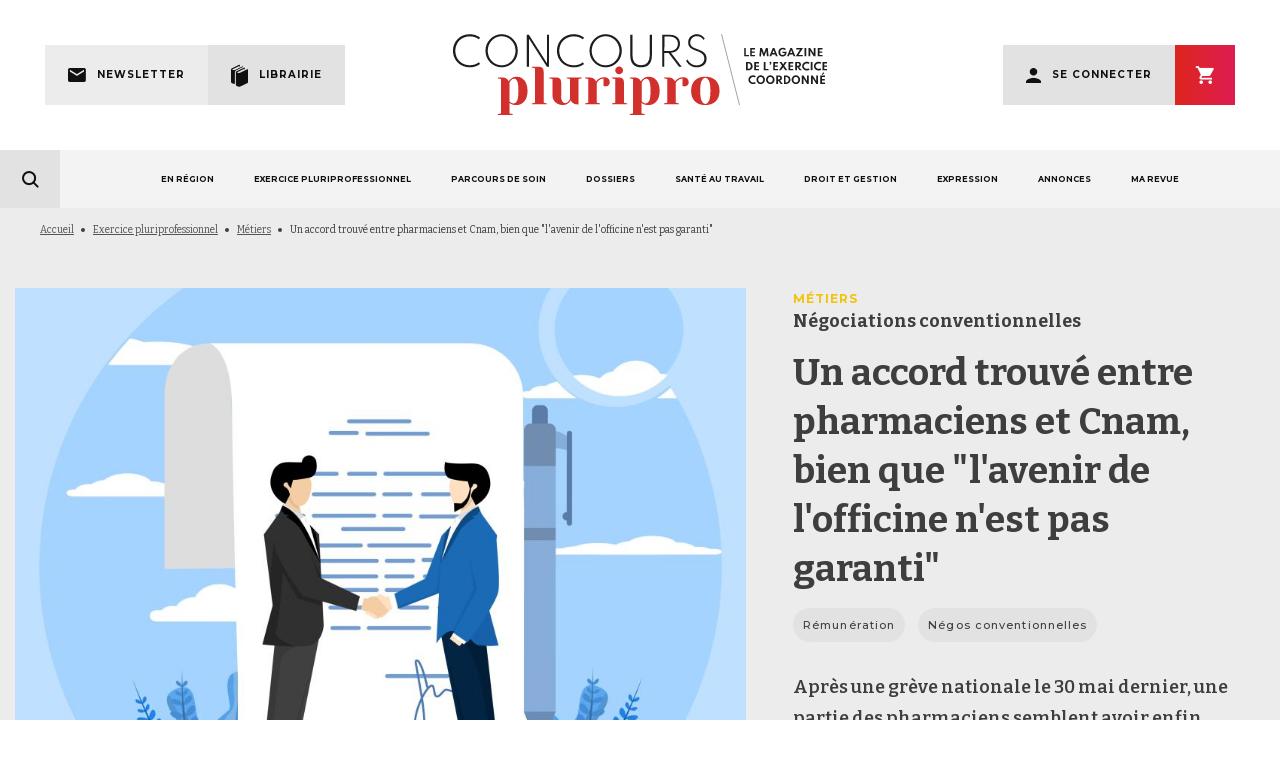

--- FILE ---
content_type: text/html; charset=UTF-8
request_url: https://www.concourspluripro.fr/exercice-pluriprofessionnel/metiers/un-accord-trouve-entre-pharmaciens-et-cnam-bien-que-lavenir-de
body_size: 105348
content:
<!DOCTYPE html>
<html lang="fr" dir="ltr" prefix="content: http://purl.org/rss/1.0/modules/content/  dc: http://purl.org/dc/terms/  foaf: http://xmlns.com/foaf/0.1/  og: http://ogp.me/ns#  rdfs: http://www.w3.org/2000/01/rdf-schema#  schema: http://schema.org/  sioc: http://rdfs.org/sioc/ns#  sioct: http://rdfs.org/sioc/types#  skos: http://www.w3.org/2004/02/skos/core#  xsd: http://www.w3.org/2001/XMLSchema# ">
  <head>
    <meta charset="utf-8" />
<script>window.dataLayer = window.dataLayer || []; window.dataLayer.push({"libelle_article":"Un accord trouv\u00e9 entre pharmaciens et Cnam, bien que \u0022l\u0027avenir de l\u0027officine n\u0027est pas garanti\u0022","type_de_contenu":"Articles","rubrique_editoriale":"M\u00e9tiers","type_de_page":"premium","user":{"categorie":"non abonn\u00e9","segment":"anonymous"}});</script>
<link rel="canonical" href="https://www.concourspluripro.fr/exercice-pluriprofessionnel/metiers/un-accord-trouve-entre-pharmaciens-et-cnam-bien-que-lavenir-de" />
<meta http-equiv="content-language" content="fr" />
<link rel="shortlink" href="https://www.concourspluripro.fr/exercice-pluriprofessionnel/metiers/un-accord-trouve-entre-pharmaciens-et-cnam-bien-que-lavenir-de" />
<meta name="news_keywords" content="Rémunération, Négos conventionnelles" />
<meta name="description" content="Après une grève nationale le 30 mai dernier, une partie des pharmaciens semblent avoir enfin trouvé un accord avec l’Assurance maladie. Si la Fédération des syndicats pharmaceutiques de France (FSPF) a signé un accord avec la Cnam, l&#039;Union de syndicats de pharmaciens d&#039;officine (Uspo), elle, se réserve le droit de le faire &quot;peut-être plus tard&quot;. " />
<meta name="abstract" content="Après une grève nationale le 30 mai dernier, une partie des pharmaciens semblent avoir enfin trouvé un accord avec l’Assurance maladie. Si la Fédération des syndicats pharmaceutiques de France (FSPF) a signé un accord avec la Cnam, l&#039;Union de syndicats de pharmaciens d&#039;officine (Uspo), elle, se réserve le droit de le faire &quot;peut-être plus tard&quot;. " />
<meta property="og:site_name" content="Concours" />
<meta property="og:type" content="article" />
<meta property="og:url" content="https://www.concourspluripro.fr/exercice-pluriprofessionnel/metiers/un-accord-trouve-entre-pharmaciens-et-cnam-bien-que-lavenir-de" />
<meta property="og:title" content="Un accord trouvé entre pharmaciens et Cnam, bien que &quot;l&#039;avenir de l&#039;officine n&#039;est pas garanti&quot;" />
<meta property="og:description" content="Après une grève nationale le 30 mai dernier, une partie des pharmaciens semblent avoir enfin trouvé un accord avec l’Assurance maladie. Si la Fédération des syndicats pharmaceutiques de France (FSPF) a signé un accord avec la Cnam, l&#039;Union de syndicats de pharmaciens d&#039;officine (Uspo), elle, se réserve le droit de le faire &quot;peut-être plus tard&quot;. " />
<meta property="og:image" content="https://www.concourspluripro.fr/sites/default/files/2024-06/accord%20-%20ACI-%20signature%20-%20papier.jpeg" />
<meta property="og:image:type" content="image/jpeg" />
<meta property="og:updated_time" content="2024-06-10T11:50:11+0200" />
<meta property="og:locale:alternate" content="fr_FR" />
<meta property="article:author" content="Cloé-Ava Meininger" />
<meta property="article:section" content="Métiers" />
<meta property="article:tag" content="Rémunération" />
<meta property="article:tag" content="Négos conventionnelles" />
<meta property="book:author" content="Cloé-Ava Meininger" />
<meta property="video:tag" content="Rémunération" />
<meta property="video:tag" content="Négos conventionnelles" />
<meta name="twitter:card" content="summary_large_image" />
<meta name="Generator" content="Drupal 9 (https://www.drupal.org)" />
<meta name="MobileOptimized" content="width" />
<meta name="HandheldFriendly" content="true" />
<meta name="viewport" content="width=device-width, initial-scale=1.0" />
<style>div#sliding-popup, div#sliding-popup .eu-cookie-withdraw-banner, .eu-cookie-withdraw-tab {background: #0779bf} div#sliding-popup.eu-cookie-withdraw-wrapper { background: transparent; } #sliding-popup h1, #sliding-popup h2, #sliding-popup h3, #sliding-popup p, #sliding-popup label, #sliding-popup div, .eu-cookie-compliance-more-button, .eu-cookie-compliance-secondary-button, .eu-cookie-withdraw-tab { color: #ffffff;} .eu-cookie-withdraw-tab { border-color: #ffffff;}</style>
<script src="https://cdn.by.wonderpush.com/sdk/1.1/wonderpush-loader.min.js" async></script>
<script>window.WonderPush = window.WonderPush || []; WonderPush.push(["init", { webKey: "37413f04c9584530a63bd44c7afcf22e18022cd494cb3ce2e4ac713395c1c001" }]);</script>
<link rel="icon" href="/themes/custom/imagence/favicon.ico" type="image/vnd.microsoft.icon" />
<script>window.a2a_config=window.a2a_config||{};a2a_config.callbacks=[];a2a_config.overlays=[];a2a_config.templates={};</script>

    <title>Un accord trouvé entre pharmaciens et Cnam, bien que &quot;l&#039;avenir de l&#039;officine n&#039;est pas garanti&quot;</title>
    <link rel="preconnect" href="https://fonts.gstatic.com">
    <link href="https://fonts.googleapis.com/css2?family=Bitter:wght@400;500;600;700&family=Montserrat:wght@400;500;600;700&display=swap" rel="stylesheet"> 
    
    <!-- Google Tag Manager -->
    <script>(function(w,d,s,l,i){w[l]=w[l]||[];w[l].push({'gtm.start':
      new Date().getTime(),event:'gtm.js'});var f=d.getElementsByTagName(s)[0],
      j=d.createElement(s),dl=l!='dataLayer'?'&l='+l:'';j.async=true;j.src=
      'https://stats.concourspluripro.fr/r2mrbh3xn4kod6s.js?aw='+i.replace(/^GTM-/, '')+dl;f.parentNode.insertBefore(j,f);
      })(window,document,'script','dataLayer','GTM-5HNDLJ4');</script>
    <!-- End Google Tag Manager -->

    <link rel="stylesheet" media="all" href="/sites/default/files/css/optimized/css_LIOj9oOiCRjvy78w4Wbht7Gn8IZt-6NOFKPpOp2Yl1U.tHWK4MiA13q65MB6pBX9C3WVsiUsfKVZoIVa9DdpHJE.css?t98wc1" />
<link rel="stylesheet" media="all" href="/sites/default/files/css/optimized/css_6wZhoVQCfYBn4aBt5Wku8rjQkurXBn_ZNC0dugK88MA.RjRarZHxswwR0bdDvq6xF7TKQpiSyTHLLAgcXWP0OI0.css?t98wc1" />
<link rel="stylesheet" media="all" href="/sites/default/files/css/optimized/css_UHUBDFQ22EKteBRxed87bIsdNVHHXKoTWbqpW2YJ0bQ.iwHhbJTO2zzomM-A_OKwOichOzQ1S4EBwgXtciEWuow.css?t98wc1" />
<link rel="stylesheet" media="all" href="/sites/default/files/css/optimized/css_tinvMA5oOo7wMrS0Ukydw4Zt3VFjw_qcQ9yrVLe5t8M.ckbJ5kxtYwBZ7APzF24B6afb37tLmFhtUG52yOwn4yE.css?t98wc1" />
<link rel="stylesheet" media="all" href="/sites/default/files/css/optimized/css_wAeNiRnlzK5z1xiUqr-ql5KEFTUo0n8cn9djkvu5MTo.Ru_xlx2FdCl6oweZySwuAMQGTeD2DXq6bagPHchgtOo.css?t98wc1" />
<link rel="stylesheet" media="all" href="/sites/default/files/css/optimized/css_Mgrwwg3JV7gCKS-ONYCgOKSct78orOnsc_JPc2-FYBA.UG8UTCHaSkXVEJ7BfjFUsyKp_RSW4uQcxNoSbtqvYjo.css?t98wc1" />
<link rel="stylesheet" media="all" href="/sites/default/files/css/optimized/css_QHC_X33H65-Lv5r4a5u7tCkJexNprXKhFH1hg4g12NA.qkhGsQRd17usOv3y9QWHE8A27Rw-S5SHSXgcKy-nv_w.css?t98wc1" />
<link rel="stylesheet" media="all" href="/sites/default/files/css/optimized/css_RQUM7dOE7DXud6gwWB9UQRvtTvohAAbwbLQuO6rtdRI.AWjwgn8Od_kbrwlp6Qbya1cxCo8rYeCwEQ_oCFCrmiw.css?t98wc1" />
<link rel="stylesheet" media="all" href="/sites/default/files/css/optimized/css_l037uX33jfCDLKMVc0Fzl-QBooMY8O-m5ojOTN24S9E.yLWJER-TLW7mYcjVsOkFefX7Cl1Zvow7B9kjCSjXcDM.css?t98wc1" />
<link rel="stylesheet" media="all" href="/sites/default/files/css/optimized/css_OnPESBZEjXYHYw9_GxXjQS9ncuF01wohF_sY7yyXpYw.-3VQEnRAQOn3KPOzVmpP-Xwagqn4-poVhgkfEGa0aIE.css?t98wc1" />
<link rel="stylesheet" media="all" href="/sites/default/files/css/optimized/css_FgNKnn7bC9hlvhrNkFPNP7kTHDeFJtTwES3_Cziw4sw.O2BGtkYbejtd5AAS0VqZ3LvcwdUDR_HcyvtLcvyAE98.css?t98wc1" />
<link rel="stylesheet" media="all" href="/sites/default/files/css/optimized/css_dM-1k9SCcWKKnV73yKILz2LhE-nn1VJqZaUCU85Je_k.P1DzcIkKIqrNJvSkXbwMwK8HFkMgndyIa2MRCF5yONg.css?t98wc1" />
<link rel="stylesheet" media="all" href="/sites/default/files/css/optimized/css_ScGejetPTOAAe5M69uKc_OjRT9zpxmsotZtCqpAYi18.b9zGYwuFItBrb2ozxOLDpHlt1ubtltoDPiurWB9VCUw.css?t98wc1" />
<link rel="stylesheet" media="all" href="/sites/default/files/css/optimized/css_1426UanKIzJhWKWnlVVwGPFzNh8buiME-7Zr08zQk8w.0ABrSVY9UuFTpU--gCg6KfV5fnRVe9uudu6fgOOsTAw.css?t98wc1" />
<link rel="stylesheet" media="all" href="/sites/default/files/css/optimized/css_0LfMuMXXqFBmJzQjn4ZtYb8xAdBUMJyxF2jlNr1Aew4.cZsC5lRX4nuNViibeoUj_CJFYwtjlfwUZicy9wsocSE.css?t98wc1" />
<link rel="stylesheet" media="all" href="/sites/default/files/css/optimized/css_Oqpjy31LAQxB52n58uaYAVJoBH6sGkBy-_MN8akISXg.gEbEoCqOAIxSnrVRSYFOPgBF2m7K6G-zxxZrWbpBGsc.css?t98wc1" />
<link rel="stylesheet" media="all" href="/sites/default/files/css/optimized/css_7hxYjxiSySIu9JM4sNJbmbbhQCBN41LSI5UNQTDZ-Gk.J50i9ANZi3x5j3HbkwZrgxmMa_qdb3cmshUJgFVhYss.css?t98wc1" />
<link rel="stylesheet" media="all" href="/sites/default/files/css/optimized/css_ZnZb6YIVVLN7rBr0cwFC-yKxpn0BGag06viZl3xz7NI.QKi7zZuprb_MsGdCRhbfcqZ_GPeC3Z6IJkB-qJYzxbA.css?t98wc1" />
<link rel="stylesheet" media="all" href="/sites/default/files/css/optimized/css_-Occs7Ein1M1-5xvUJKZGZKi9QDA2vohu2O0NVM_bgY.W5YXPl1sNS0liBjipQcUJ5ziBRc9mFIVb7SgKWYC_qc.css?t98wc1" />
<link rel="stylesheet" media="all" href="/sites/default/files/css/optimized/css_LvEtqb-qcTRSAy4K1GaPmdgKQXnjd9S_mB83HfhZacM.UN7_VDB0TVaUTlfhAthtt47yD8XP7AT9c1T_rFnqA0w.css?t98wc1" />
<link rel="stylesheet" media="all" href="/sites/default/files/css/optimized/css_3blHz2ZBEb36A807qgfkxI89yhZZkRfooCfyl_8zzrk.MSTzGr8cnbKETMQZnZcvok0kZdg1xx_54kX3XKm9X50.css?t98wc1" />
<link rel="stylesheet" media="all" href="/sites/default/files/css/optimized/css_Y7ZJXnEdrNwbxKfGsDp32Eb-a9Sc7bLnbJJDnJ7O0nE.MrpFVYZ8EcbIJXSoTxO-r0HSCT7hsycyaoDVRj9pQqI.css?t98wc1" />
<link rel="stylesheet" media="all" href="/sites/default/files/css/optimized/css_jQbB89pYM41ogjemlYp7deWmVlPQjMOBSi0Oda3bVkM.HOhKn-jVzhfrtCY5Uv3AjvCNoQJ8zzO4CGF9a7fUKfo.css?t98wc1" />
<link rel="stylesheet" media="all" href="/sites/default/files/css/optimized/css_n7ijLjjssJcQlu_ME-KxjJ8RfA9hqzaxmCn8hLTbhg0.tr1Rszj90_t6d40Mb9JTvapfSa3YVmeH5HK4VbVMlNY.css?t98wc1" />
<link rel="stylesheet" media="all" href="/sites/default/files/css/optimized/css_ReArVe1hrsUK2AwFqydL6tQ4UFMJVWeWLdBP0Abjv1g.7CYhCzzsPttIMb0FJjtD9xngbUyBjVAMveGDeQrRQBE.css?t98wc1" />
<link rel="stylesheet" media="all" href="/sites/default/files/css/optimized/css_Li3CXB5tAJkQ9r9lhXWDIb2vlROD1XXK6Ooff_A2O4Q.okbn77KvfAwTmRhfbXWfiatkkTnvuOhY8elLQxWF0Aw.css?t98wc1" />
<link rel="stylesheet" media="all" href="/sites/default/files/css/optimized/css_L7EfRBWijAQ-Xaq_OGLKK8XZkaW0vzNvlf6KM4ONV5M.pD4o10b83iRt1f66kj_8HKwHQIdm2S9ge8jB8oHoIXc.css?t98wc1" />
<link rel="stylesheet" media="all" href="/sites/default/files/css/optimized/css_iuuQJVhOGoFkfSBuSOWzLIZSymBvTbSd51e0KrhxScA.5WB9pwyjnrX1J456wTr65OTUcF9p8wqqpV2SAifVamY.css?t98wc1" />
<link rel="stylesheet" media="all" href="/sites/default/files/css/optimized/css_7Iw1dV-vKwOCehT3Fum3ArNSK6ir3_AZhN2DapNzomU.G8Jj6-DtZOqhzcgWq_ZuSsSPwBuqNafmD6ZK3YtlKbw.css?t98wc1" />
<link rel="stylesheet" media="all" href="/sites/default/files/css/optimized/css_ZuePO8ZmN267vF30RaHPbkTxzxAyaLusKQhEqwuh_Ms.WmyBI0947WCztwKY6mVst5idTRVrpswpGZVbTgjFl9w.css?t98wc1" />
<link rel="stylesheet" media="all" href="/sites/default/files/css/optimized/css_cnt9j9uhqhvxVII-VdGvuMpQd8BU04ISx69k6YL5iG0.ApWnWweVgmyj0_SLm_1aayMMH0o3MaN-y4_PXP_QXz0.css?t98wc1" />
<link rel="stylesheet" media="all" href="/sites/default/files/css/optimized/css_WUCiPuyyNdR-wDrW7NXI0bY9HAgt_8pHbKdOQWYDyNg.zfC9ghP03yhi_geC6QfUFITpAQKIT3iXIhRf2CuCJFw.css?t98wc1" />
<link rel="stylesheet" media="all" href="/sites/default/files/css/optimized/css_5mCYG7q9c-5pysqbI1JRXOMvx9rtgxns0LiE5KkYzgI.5Z2Ly2oK_d6SNzkhEkjPd1cMn4npFbaSChZrRtQSWzY.css?t98wc1" />
<link rel="stylesheet" media="all" href="/sites/default/files/css/optimized/css_3Av6GE-GKPcRaekcjTcPix6q9sMQBgEEPnz9A4oLW7Q.0L3ylj9-eaeGHfMNIiVQvv6lyXMWO0s7W-fySyII6yU.css?t98wc1" />
<link rel="stylesheet" media="all" href="/sites/default/files/css/optimized/css_DF78rvvDoyeYn1IRNslyEGkZbCTx7Dg1Y2FtntDAQR4.hq61K5HIV1hqnq5v3kaxajZScvIb-MUhAnz_FIDkx-c.css?t98wc1" />
<link rel="stylesheet" media="all" href="/sites/default/files/css/optimized/css_X8xVNUHZprK2lGGcTYH8NpcS5QNhayvX9YqtVqQB8Z8.YxMeEHrdNB-QQF7K91BNPgkNmOra8LhG3ouhMLDF7eA.css?t98wc1" />
<link rel="stylesheet" media="all" href="/sites/default/files/css/optimized/css_sLK0yLSANmBry8CnOZFYHIsEJeqHE4slUgVOZnc4Svw.bLm0N0P99m5P-amGENfJxlfFUZjh8PCd2cPoB9syIII.css?t98wc1" />
<link rel="stylesheet" media="all" href="/sites/default/files/css/optimized/css_BV-o9EiBYDIthms8HGe2JSikO-PHkwGCVqCITx4KsK4.sDSXUPLvsiTHGiydKby7rQQk15cSVUqf0jv0rPoQdnE.css?t98wc1" />
<link rel="stylesheet" media="all" href="/sites/default/files/css/optimized/css_U54UQlG6e-u4tCnA9vEVskWC0wbanoL_6AoZ6e-ca4o.YczisAJP_G9Ln8ZobDcMXKOmjtX9nNxSGkDYu0OXZN4.css?t98wc1" />
<link rel="stylesheet" media="all" href="/sites/default/files/css/optimized/css_vCy0eZMWNFSiS4R8qCyPYq9aIjWO6v8TaTTIM1uf4KM.UQV60yN4ToKj2PT-uyqnryoktu0oz8deGhIxxzCpaTY.css?t98wc1" />
<link rel="stylesheet" media="all" href="/sites/default/files/css/optimized/css_gPY9nfzoRjInNGf4tvYIyjwPKvYf0qLjgDjqbeTfjv8.fjQF0_dV7B2vTQim0GdzaoHaHcAr5dLsUsOQ_08FNeA.css?t98wc1" />
<link rel="stylesheet" media="all" href="/sites/default/files/css/optimized/css_pxuW4erpetxWaUzRmQy66rQTHpu-Kd2YxHBK9EGK_nE.skDwSCaBp_KBzYNnI0dvrf0JtZwtOZQPW0GsdvlCGCA.css?t98wc1" />
<link rel="stylesheet" media="all" href="/sites/default/files/css/optimized/css_5N45anZ1eW3odSYiZ0gN7Pqb3itwiR6YO6BqoE3P7sk.klKDMwSdrI8pwxXCdMOylWaF-j7KzuRMzJqyco7DM40.css?t98wc1" />
<link rel="stylesheet" media="all" href="/sites/default/files/css/optimized/css_mIeGgu_opvIGeEW-Y7vj0kP98FG11ADr_E8lvDgFXEA.SBnKYhdTn7n4ZB1k5u4fWx7WqHqZO2kLH2KMXE5sMPg.css?t98wc1" />
<link rel="stylesheet" media="all" href="/sites/default/files/css/optimized/css_lAVJAM-4w2CQX6M60GfP6J_5g2d4ONp4UgTb4cLCDGo.AYZdVHBjnVjGNz0rmqHkQs4ZGyI4o_G0JTwBiglEh5I.css?t98wc1" />
<link rel="stylesheet" media="all" href="/sites/default/files/css/optimized/css_i_uzM0GYej9ILSfpAFwM9IBKvwxlmFY0S1BLnRHn4js.ymK0iwLnhE7AlbGulYVsMI7YhUAf_SNc0IBhFnEjbcA.css?t98wc1" />
<link rel="stylesheet" media="all" href="/sites/default/files/css/optimized/css_IzDIwRGxVQeIVJurWIe2bTkd760w6kZtksQFDLFxhbA.Rm8JuOFprtFMbJ2opUm96NUx3Y2QD9lpZVuRs3ZaSVE.css?t98wc1" />
<link rel="stylesheet" media="all" href="/sites/default/files/css/optimized/css_Zg6A50FdtwbyOA2_JN92KUyqfO4wWE1YVdnnJHByxng.aGIes_X6aPEFpsp8M7WgIWPoFVwc39hK7qNOoJOEwF4.css?t98wc1" />
<link rel="stylesheet" media="all" href="/sites/default/files/css/optimized/css_-2xn6cqc9-rEqLpnDJb07ADjc8_3PTBVgMhOC4PIK7A.NkX5u7CJb6P4zM0R7pUCRxH7iV7SS9TfbgpWK_T-CAY.css?t98wc1" />

      <script async src="https://securepubads.g.doubleclick.net/tag/js/gpt.js"></script>
<script>
var docElem = document.documentElement;
var body = document.getElementsByTagName('body')[0];
var bodyWidth = window.innerWidth || docElem.clientWidth || body.clientWidth;

  window.googletag = window.googletag || {cmd: []};
  googletag.cmd.push(function() {
  googletag.pubads().collapseEmptyDivs();

 // googletag.defineSlot('/3119/concourspluripro', [[1, 1], [320, 50], [1000, 250], [300, 600], [970, 250], [300, 250], [728, 90]], 'd-dossier').addService(googletag.pubads());

googletag.defineSlot('/3119/concourspluripro', [[970, 250]], 'act-homepage').addService(googletag.pubads());
googletag.defineSlot('/3119/concourspluripro', [[300, 250]], 'act-homepage-mobile').addService(googletag.pubads());

googletag.defineSlot('/3119/concourspluripro', [[300, 250]], 'side-homepage').addService(googletag.pubads());
googletag.defineSlot('/3119/concourspluripro', [[728, 90]], 'video-homepage').addService(googletag.pubads());
//googletag.defineSlot('/3119/concourspluripro', [[300, 250]], 'video-homepage-mobile').addService(googletag.pubads());

googletag.defineSlot('/3119/concourspluripro', [[970, 250]], 'd-dossier').addService(googletag.pubads());
 googletag.defineSlot('/3119/concourspluripro', [[300, 250], ], 'm-dossier').addService(googletag.pubads());

googletag.defineSlot('/3119/concourspluripro', [[728, 90],], 'd-video').addService(googletag.pubads());
 googletag.defineSlot('/3119/concourspluripro', [[300, 250], ], 'm-video').addService(googletag.pubads());

 //googletag.pubads().enableSingleRequest();

 // Page-level targeting.
 googletag.pubads().setTargeting('user-anonyme');

    googletag.enableServices();

//googletag.openConsole('video-homepage')
  });
</script>
    
        <style type="text/css">
      .bloc-taxo-head.taxo-107,
.taxo-107 .question-reponse,
.region-map.taxo-107,
.block-imagence-content > article.taxo-107 header,
.breadcrumb.taxo-107,
.menu-item--expanded.taxo-107 .menu,
.block-views .taxo-107 .article-box-content .wrap-content::after,
.block-articles-relatifs .taxo-107 .article-box-content .wrap-content::after, 
.block-views .taxo-107 .video-box-content .wrap-content::after,
.block-articles-relatifs .taxo-107 .video-box-content .wrap-content::after,
 .navigation.menu--main .menu-item--expanded.taxo-107 .menu-item a::before {
  background: linear-gradient(to right, #9057BB 0%, #5757BB  100%);
}

.block-articleheader .taxo-107 .wrapper-right .article__rubrique a,
.block-articleheader .taxo-107 .wrapper-right .dossier__rubrique a,
.taxo-107 div.type a,
.taxo-107 div.article__sous-rubrique a, 
.taxo-107 div.offre-type a,
.taxo-107 div.annonces__type-d-annonce a,
.taxo-107 .article__rubrique,
.taxo-107 .article__rubrique a,
article.taxo-107 .article__rubrique a  {
  color: #5757BB;
}
.navigation.menu--main ul.menu li.taxo-107 a:after,
.taxo-color.taxo-107 .bloc-taxo-head .taxo-header .wrap-item .label-bloc h2::before { background: #5757BB; }

.navigation.menu--main ul.menu li.menu-item--active-trail.taxo-107 > a { color: #5757BB; }
.navigation.menu--main ul.menu li.taxo-107 a:hover { color: #5757BB; }
.navigation.menu--main ul.menu li.taxo-107 a:focus { color: #5757BB; }.bloc-taxo-head.taxo-117,
.taxo-117 .question-reponse,
.region-map.taxo-117,
.block-imagence-content > article.taxo-117 header,
.breadcrumb.taxo-117,
.menu-item--expanded.taxo-117 .menu,
.block-views .taxo-117 .article-box-content .wrap-content::after,
.block-articles-relatifs .taxo-117 .article-box-content .wrap-content::after, 
.block-views .taxo-117 .video-box-content .wrap-content::after,
.block-articles-relatifs .taxo-117 .video-box-content .wrap-content::after,
 .navigation.menu--main .menu-item--expanded.taxo-117 .menu-item a::before {
  background: linear-gradient(to right, #5BE1C1 0%, #5BCCE1  100%);
}

.block-articleheader .taxo-117 .wrapper-right .article__rubrique a,
.block-articleheader .taxo-117 .wrapper-right .dossier__rubrique a,
.taxo-117 div.type a,
.taxo-117 div.article__sous-rubrique a, 
.taxo-117 div.offre-type a,
.taxo-117 div.annonces__type-d-annonce a,
.taxo-117 .article__rubrique,
.taxo-117 .article__rubrique a,
article.taxo-117 .article__rubrique a  {
  color: #5BCCE1;
}
.navigation.menu--main ul.menu li.taxo-117 a:after,
.taxo-color.taxo-117 .bloc-taxo-head .taxo-header .wrap-item .label-bloc h2::before { background: #5BCCE1; }

.navigation.menu--main ul.menu li.menu-item--active-trail.taxo-117 > a { color: #5BCCE1; }
.navigation.menu--main ul.menu li.taxo-117 a:hover { color: #5BCCE1; }
.navigation.menu--main ul.menu li.taxo-117 a:focus { color: #5BCCE1; }.bloc-taxo-head.taxo-70,
.taxo-70 .question-reponse,
.region-map.taxo-70,
.block-imagence-content > article.taxo-70 header,
.breadcrumb.taxo-70,
.menu-item--expanded.taxo-70 .menu,
.block-views .taxo-70 .article-box-content .wrap-content::after,
.block-articles-relatifs .taxo-70 .article-box-content .wrap-content::after, 
.block-views .taxo-70 .video-box-content .wrap-content::after,
.block-articles-relatifs .taxo-70 .video-box-content .wrap-content::after,
 .navigation.menu--main .menu-item--expanded.taxo-70 .menu-item a::before {
  background: linear-gradient(to right, #1EB2AA 0%, #28918B  100%);
}

.block-articleheader .taxo-70 .wrapper-right .article__rubrique a,
.block-articleheader .taxo-70 .wrapper-right .dossier__rubrique a,
.taxo-70 div.type a,
.taxo-70 div.article__sous-rubrique a, 
.taxo-70 div.offre-type a,
.taxo-70 div.annonces__type-d-annonce a,
.taxo-70 .article__rubrique,
.taxo-70 .article__rubrique a,
article.taxo-70 .article__rubrique a  {
  color: #23A099;
}
.navigation.menu--main ul.menu li.taxo-70 a:after,
.taxo-color.taxo-70 .bloc-taxo-head .taxo-header .wrap-item .label-bloc h2::before { background: #23A099; }

.navigation.menu--main ul.menu li.menu-item--active-trail.taxo-70 > a { color: #23A099; }
.navigation.menu--main ul.menu li.taxo-70 a:hover { color: #23A099; }
.navigation.menu--main ul.menu li.taxo-70 a:focus { color: #23A099; }.bloc-taxo-head.taxo-24,
.taxo-24 .question-reponse,
.region-map.taxo-24,
.block-imagence-content > article.taxo-24 header,
.breadcrumb.taxo-24,
.menu-item--expanded.taxo-24 .menu,
.block-views .taxo-24 .article-box-content .wrap-content::after,
.block-articles-relatifs .taxo-24 .article-box-content .wrap-content::after, 
.block-views .taxo-24 .video-box-content .wrap-content::after,
.block-articles-relatifs .taxo-24 .video-box-content .wrap-content::after,
 .navigation.menu--main .menu-item--expanded.taxo-24 .menu-item a::before {
  background: linear-gradient(to right, #FFDA1E 0%, #FBBE18  100%);
}

.block-articleheader .taxo-24 .wrapper-right .article__rubrique a,
.block-articleheader .taxo-24 .wrapper-right .dossier__rubrique a,
.taxo-24 div.type a,
.taxo-24 div.article__sous-rubrique a, 
.taxo-24 div.offre-type a,
.taxo-24 div.annonces__type-d-annonce a,
.taxo-24 .article__rubrique,
.taxo-24 .article__rubrique a,
article.taxo-24 .article__rubrique a  {
  color: #F1C30C;
}
.navigation.menu--main ul.menu li.taxo-24 a:after,
.taxo-color.taxo-24 .bloc-taxo-head .taxo-header .wrap-item .label-bloc h2::before { background: #F1C30C; }

.navigation.menu--main ul.menu li.menu-item--active-trail.taxo-24 > a { color: #F1C30C; }
.navigation.menu--main ul.menu li.taxo-24 a:hover { color: #F1C30C; }
.navigation.menu--main ul.menu li.taxo-24 a:focus { color: #F1C30C; }.bloc-taxo-head.taxo-108,
.taxo-108 .question-reponse,
.region-map.taxo-108,
.block-imagence-content > article.taxo-108 header,
.breadcrumb.taxo-108,
.menu-item--expanded.taxo-108 .menu,
.block-views .taxo-108 .article-box-content .wrap-content::after,
.block-articles-relatifs .taxo-108 .article-box-content .wrap-content::after, 
.block-views .taxo-108 .video-box-content .wrap-content::after,
.block-articles-relatifs .taxo-108 .video-box-content .wrap-content::after,
 .navigation.menu--main .menu-item--expanded.taxo-108 .menu-item a::before {
  background: linear-gradient(to right, #FC7BCD 0%, #D27BFC  100%);
}

.block-articleheader .taxo-108 .wrapper-right .article__rubrique a,
.block-articleheader .taxo-108 .wrapper-right .dossier__rubrique a,
.taxo-108 div.type a,
.taxo-108 div.article__sous-rubrique a, 
.taxo-108 div.offre-type a,
.taxo-108 div.annonces__type-d-annonce a,
.taxo-108 .article__rubrique,
.taxo-108 .article__rubrique a,
article.taxo-108 .article__rubrique a  {
  color: #E77BE4;
}
.navigation.menu--main ul.menu li.taxo-108 a:after,
.taxo-color.taxo-108 .bloc-taxo-head .taxo-header .wrap-item .label-bloc h2::before { background: #E77BE4; }

.navigation.menu--main ul.menu li.menu-item--active-trail.taxo-108 > a { color: #E77BE4; }
.navigation.menu--main ul.menu li.taxo-108 a:hover { color: #E77BE4; }
.navigation.menu--main ul.menu li.taxo-108 a:focus { color: #E77BE4; }.bloc-taxo-head.taxo-309,
.taxo-309 .question-reponse,
.region-map.taxo-309,
.block-imagence-content > article.taxo-309 header,
.breadcrumb.taxo-309,
.menu-item--expanded.taxo-309 .menu,
.block-views .taxo-309 .article-box-content .wrap-content::after,
.block-articles-relatifs .taxo-309 .article-box-content .wrap-content::after, 
.block-views .taxo-309 .video-box-content .wrap-content::after,
.block-articles-relatifs .taxo-309 .video-box-content .wrap-content::after,
 .navigation.menu--main .menu-item--expanded.taxo-309 .menu-item a::before {
  background: linear-gradient(to right, #1EB2AA 0%, #28918B  100%);
}

.block-articleheader .taxo-309 .wrapper-right .article__rubrique a,
.block-articleheader .taxo-309 .wrapper-right .dossier__rubrique a,
.taxo-309 div.type a,
.taxo-309 div.article__sous-rubrique a, 
.taxo-309 div.offre-type a,
.taxo-309 div.annonces__type-d-annonce a,
.taxo-309 .article__rubrique,
.taxo-309 .article__rubrique a,
article.taxo-309 .article__rubrique a  {
  color: #23A099;
}
.navigation.menu--main ul.menu li.taxo-309 a:after,
.taxo-color.taxo-309 .bloc-taxo-head .taxo-header .wrap-item .label-bloc h2::before { background: #23A099; }

.navigation.menu--main ul.menu li.menu-item--active-trail.taxo-309 > a { color: #23A099; }
.navigation.menu--main ul.menu li.taxo-309 a:hover { color: #23A099; }
.navigation.menu--main ul.menu li.taxo-309 a:focus { color: #23A099; }.bloc-taxo-head.taxo-114,
.taxo-114 .question-reponse,
.region-map.taxo-114,
.block-imagence-content > article.taxo-114 header,
.breadcrumb.taxo-114,
.menu-item--expanded.taxo-114 .menu,
.block-views .taxo-114 .article-box-content .wrap-content::after,
.block-articles-relatifs .taxo-114 .article-box-content .wrap-content::after, 
.block-views .taxo-114 .video-box-content .wrap-content::after,
.block-articles-relatifs .taxo-114 .video-box-content .wrap-content::after,
 .navigation.menu--main .menu-item--expanded.taxo-114 .menu-item a::before {
  background: linear-gradient(to right, #F64CAC 0%, #F6654C  100%);
}

.block-articleheader .taxo-114 .wrapper-right .article__rubrique a,
.block-articleheader .taxo-114 .wrapper-right .dossier__rubrique a,
.taxo-114 div.type a,
.taxo-114 div.article__sous-rubrique a, 
.taxo-114 div.offre-type a,
.taxo-114 div.annonces__type-d-annonce a,
.taxo-114 .article__rubrique,
.taxo-114 .article__rubrique a,
article.taxo-114 .article__rubrique a  {
  color: #F6654C;
}
.navigation.menu--main ul.menu li.taxo-114 a:after,
.taxo-color.taxo-114 .bloc-taxo-head .taxo-header .wrap-item .label-bloc h2::before { background: #F6654C; }

.navigation.menu--main ul.menu li.menu-item--active-trail.taxo-114 > a { color: #F6654C; }
.navigation.menu--main ul.menu li.taxo-114 a:hover { color: #F6654C; }
.navigation.menu--main ul.menu li.taxo-114 a:focus { color: #F6654C; }.bloc-taxo-head.taxo-154,
.taxo-154 .question-reponse,
.region-map.taxo-154,
.block-imagence-content > article.taxo-154 header,
.breadcrumb.taxo-154,
.menu-item--expanded.taxo-154 .menu,
.block-views .taxo-154 .article-box-content .wrap-content::after,
.block-articles-relatifs .taxo-154 .article-box-content .wrap-content::after, 
.block-views .taxo-154 .video-box-content .wrap-content::after,
.block-articles-relatifs .taxo-154 .video-box-content .wrap-content::after,
 .navigation.menu--main .menu-item--expanded.taxo-154 .menu-item a::before {
  background: linear-gradient(to right, #5BE1C1 0%, #5BCCE1  100%);
}

.block-articleheader .taxo-154 .wrapper-right .article__rubrique a,
.block-articleheader .taxo-154 .wrapper-right .dossier__rubrique a,
.taxo-154 div.type a,
.taxo-154 div.article__sous-rubrique a, 
.taxo-154 div.offre-type a,
.taxo-154 div.annonces__type-d-annonce a,
.taxo-154 .article__rubrique,
.taxo-154 .article__rubrique a,
article.taxo-154 .article__rubrique a  {
  color: #5BCCE1;
}
.navigation.menu--main ul.menu li.taxo-154 a:after,
.taxo-color.taxo-154 .bloc-taxo-head .taxo-header .wrap-item .label-bloc h2::before { background: #5BCCE1; }

.navigation.menu--main ul.menu li.menu-item--active-trail.taxo-154 > a { color: #5BCCE1; }
.navigation.menu--main ul.menu li.taxo-154 a:hover { color: #5BCCE1; }
.navigation.menu--main ul.menu li.taxo-154 a:focus { color: #5BCCE1; }.bloc-taxo-head.taxo-25,
.taxo-25 .question-reponse,
.region-map.taxo-25,
.block-imagence-content > article.taxo-25 header,
.breadcrumb.taxo-25,
.menu-item--expanded.taxo-25 .menu,
.block-views .taxo-25 .article-box-content .wrap-content::after,
.block-articles-relatifs .taxo-25 .article-box-content .wrap-content::after, 
.block-views .taxo-25 .video-box-content .wrap-content::after,
.block-articles-relatifs .taxo-25 .video-box-content .wrap-content::after,
 .navigation.menu--main .menu-item--expanded.taxo-25 .menu-item a::before {
  background: linear-gradient(to right, #FFDA1E 0%, #FBBE18  100%);
}

.block-articleheader .taxo-25 .wrapper-right .article__rubrique a,
.block-articleheader .taxo-25 .wrapper-right .dossier__rubrique a,
.taxo-25 div.type a,
.taxo-25 div.article__sous-rubrique a, 
.taxo-25 div.offre-type a,
.taxo-25 div.annonces__type-d-annonce a,
.taxo-25 .article__rubrique,
.taxo-25 .article__rubrique a,
article.taxo-25 .article__rubrique a  {
  color: #F1C30C;
}
.navigation.menu--main ul.menu li.taxo-25 a:after,
.taxo-color.taxo-25 .bloc-taxo-head .taxo-header .wrap-item .label-bloc h2::before { background: #F1C30C; }

.navigation.menu--main ul.menu li.menu-item--active-trail.taxo-25 > a { color: #F1C30C; }
.navigation.menu--main ul.menu li.taxo-25 a:hover { color: #F1C30C; }
.navigation.menu--main ul.menu li.taxo-25 a:focus { color: #F1C30C; }.bloc-taxo-head.taxo-119,
.taxo-119 .question-reponse,
.region-map.taxo-119,
.block-imagence-content > article.taxo-119 header,
.breadcrumb.taxo-119,
.menu-item--expanded.taxo-119 .menu,
.block-views .taxo-119 .article-box-content .wrap-content::after,
.block-articles-relatifs .taxo-119 .article-box-content .wrap-content::after, 
.block-views .taxo-119 .video-box-content .wrap-content::after,
.block-articles-relatifs .taxo-119 .video-box-content .wrap-content::after,
 .navigation.menu--main .menu-item--expanded.taxo-119 .menu-item a::before {
  background: linear-gradient(to right, #5BE1C1 0%, #5BCCE1  100%);
}

.block-articleheader .taxo-119 .wrapper-right .article__rubrique a,
.block-articleheader .taxo-119 .wrapper-right .dossier__rubrique a,
.taxo-119 div.type a,
.taxo-119 div.article__sous-rubrique a, 
.taxo-119 div.offre-type a,
.taxo-119 div.annonces__type-d-annonce a,
.taxo-119 .article__rubrique,
.taxo-119 .article__rubrique a,
article.taxo-119 .article__rubrique a  {
  color: #5BCCE1;
}
.navigation.menu--main ul.menu li.taxo-119 a:after,
.taxo-color.taxo-119 .bloc-taxo-head .taxo-header .wrap-item .label-bloc h2::before { background: #5BCCE1; }

.navigation.menu--main ul.menu li.menu-item--active-trail.taxo-119 > a { color: #5BCCE1; }
.navigation.menu--main ul.menu li.taxo-119 a:hover { color: #5BCCE1; }
.navigation.menu--main ul.menu li.taxo-119 a:focus { color: #5BCCE1; }.bloc-taxo-head.taxo-115,
.taxo-115 .question-reponse,
.region-map.taxo-115,
.block-imagence-content > article.taxo-115 header,
.breadcrumb.taxo-115,
.menu-item--expanded.taxo-115 .menu,
.block-views .taxo-115 .article-box-content .wrap-content::after,
.block-articles-relatifs .taxo-115 .article-box-content .wrap-content::after, 
.block-views .taxo-115 .video-box-content .wrap-content::after,
.block-articles-relatifs .taxo-115 .video-box-content .wrap-content::after,
 .navigation.menu--main .menu-item--expanded.taxo-115 .menu-item a::before {
  background: linear-gradient(to right, #F64CAC 0%, #F6654C  100%);
}

.block-articleheader .taxo-115 .wrapper-right .article__rubrique a,
.block-articleheader .taxo-115 .wrapper-right .dossier__rubrique a,
.taxo-115 div.type a,
.taxo-115 div.article__sous-rubrique a, 
.taxo-115 div.offre-type a,
.taxo-115 div.annonces__type-d-annonce a,
.taxo-115 .article__rubrique,
.taxo-115 .article__rubrique a,
article.taxo-115 .article__rubrique a  {
  color: #F6654C;
}
.navigation.menu--main ul.menu li.taxo-115 a:after,
.taxo-color.taxo-115 .bloc-taxo-head .taxo-header .wrap-item .label-bloc h2::before { background: #F6654C; }

.navigation.menu--main ul.menu li.menu-item--active-trail.taxo-115 > a { color: #F6654C; }
.navigation.menu--main ul.menu li.taxo-115 a:hover { color: #F6654C; }
.navigation.menu--main ul.menu li.taxo-115 a:focus { color: #F6654C; }.bloc-taxo-head.taxo-109,
.taxo-109 .question-reponse,
.region-map.taxo-109,
.block-imagence-content > article.taxo-109 header,
.breadcrumb.taxo-109,
.menu-item--expanded.taxo-109 .menu,
.block-views .taxo-109 .article-box-content .wrap-content::after,
.block-articles-relatifs .taxo-109 .article-box-content .wrap-content::after, 
.block-views .taxo-109 .video-box-content .wrap-content::after,
.block-articles-relatifs .taxo-109 .video-box-content .wrap-content::after,
 .navigation.menu--main .menu-item--expanded.taxo-109 .menu-item a::before {
  background: linear-gradient(to right, #1EB2AA 0%, #28918B  100%);
}

.block-articleheader .taxo-109 .wrapper-right .article__rubrique a,
.block-articleheader .taxo-109 .wrapper-right .dossier__rubrique a,
.taxo-109 div.type a,
.taxo-109 div.article__sous-rubrique a, 
.taxo-109 div.offre-type a,
.taxo-109 div.annonces__type-d-annonce a,
.taxo-109 .article__rubrique,
.taxo-109 .article__rubrique a,
article.taxo-109 .article__rubrique a  {
  color: #23A099;
}
.navigation.menu--main ul.menu li.taxo-109 a:after,
.taxo-color.taxo-109 .bloc-taxo-head .taxo-header .wrap-item .label-bloc h2::before { background: #23A099; }

.navigation.menu--main ul.menu li.menu-item--active-trail.taxo-109 > a { color: #23A099; }
.navigation.menu--main ul.menu li.taxo-109 a:hover { color: #23A099; }
.navigation.menu--main ul.menu li.taxo-109 a:focus { color: #23A099; }.bloc-taxo-head.taxo-26,
.taxo-26 .question-reponse,
.region-map.taxo-26,
.block-imagence-content > article.taxo-26 header,
.breadcrumb.taxo-26,
.menu-item--expanded.taxo-26 .menu,
.block-views .taxo-26 .article-box-content .wrap-content::after,
.block-articles-relatifs .taxo-26 .article-box-content .wrap-content::after, 
.block-views .taxo-26 .video-box-content .wrap-content::after,
.block-articles-relatifs .taxo-26 .video-box-content .wrap-content::after,
 .navigation.menu--main .menu-item--expanded.taxo-26 .menu-item a::before {
  background: linear-gradient(to right, #FFDA1E 0%, #FBBE18  100%);
}

.block-articleheader .taxo-26 .wrapper-right .article__rubrique a,
.block-articleheader .taxo-26 .wrapper-right .dossier__rubrique a,
.taxo-26 div.type a,
.taxo-26 div.article__sous-rubrique a, 
.taxo-26 div.offre-type a,
.taxo-26 div.annonces__type-d-annonce a,
.taxo-26 .article__rubrique,
.taxo-26 .article__rubrique a,
article.taxo-26 .article__rubrique a  {
  color: #F1C30C;
}
.navigation.menu--main ul.menu li.taxo-26 a:after,
.taxo-color.taxo-26 .bloc-taxo-head .taxo-header .wrap-item .label-bloc h2::before { background: #F1C30C; }

.navigation.menu--main ul.menu li.menu-item--active-trail.taxo-26 > a { color: #F1C30C; }
.navigation.menu--main ul.menu li.taxo-26 a:hover { color: #F1C30C; }
.navigation.menu--main ul.menu li.taxo-26 a:focus { color: #F1C30C; }.bloc-taxo-head.taxo-118,
.taxo-118 .question-reponse,
.region-map.taxo-118,
.block-imagence-content > article.taxo-118 header,
.breadcrumb.taxo-118,
.menu-item--expanded.taxo-118 .menu,
.block-views .taxo-118 .article-box-content .wrap-content::after,
.block-articles-relatifs .taxo-118 .article-box-content .wrap-content::after, 
.block-views .taxo-118 .video-box-content .wrap-content::after,
.block-articles-relatifs .taxo-118 .video-box-content .wrap-content::after,
 .navigation.menu--main .menu-item--expanded.taxo-118 .menu-item a::before {
  background: linear-gradient(to right, #5BE1C1 0%, #5BCCE1  100%);
}

.block-articleheader .taxo-118 .wrapper-right .article__rubrique a,
.block-articleheader .taxo-118 .wrapper-right .dossier__rubrique a,
.taxo-118 div.type a,
.taxo-118 div.article__sous-rubrique a, 
.taxo-118 div.offre-type a,
.taxo-118 div.annonces__type-d-annonce a,
.taxo-118 .article__rubrique,
.taxo-118 .article__rubrique a,
article.taxo-118 .article__rubrique a  {
  color: #5BCCE1;
}
.navigation.menu--main ul.menu li.taxo-118 a:after,
.taxo-color.taxo-118 .bloc-taxo-head .taxo-header .wrap-item .label-bloc h2::before { background: #5BCCE1; }

.navigation.menu--main ul.menu li.menu-item--active-trail.taxo-118 > a { color: #5BCCE1; }
.navigation.menu--main ul.menu li.taxo-118 a:hover { color: #5BCCE1; }
.navigation.menu--main ul.menu li.taxo-118 a:focus { color: #5BCCE1; }.bloc-taxo-head.taxo-110,
.taxo-110 .question-reponse,
.region-map.taxo-110,
.block-imagence-content > article.taxo-110 header,
.breadcrumb.taxo-110,
.menu-item--expanded.taxo-110 .menu,
.block-views .taxo-110 .article-box-content .wrap-content::after,
.block-articles-relatifs .taxo-110 .article-box-content .wrap-content::after, 
.block-views .taxo-110 .video-box-content .wrap-content::after,
.block-articles-relatifs .taxo-110 .video-box-content .wrap-content::after,
 .navigation.menu--main .menu-item--expanded.taxo-110 .menu-item a::before {
  background: linear-gradient(to right, #1EB2AA 0%, #28918B  100%);
}

.block-articleheader .taxo-110 .wrapper-right .article__rubrique a,
.block-articleheader .taxo-110 .wrapper-right .dossier__rubrique a,
.taxo-110 div.type a,
.taxo-110 div.article__sous-rubrique a, 
.taxo-110 div.offre-type a,
.taxo-110 div.annonces__type-d-annonce a,
.taxo-110 .article__rubrique,
.taxo-110 .article__rubrique a,
article.taxo-110 .article__rubrique a  {
  color: #23A099;
}
.navigation.menu--main ul.menu li.taxo-110 a:after,
.taxo-color.taxo-110 .bloc-taxo-head .taxo-header .wrap-item .label-bloc h2::before { background: #23A099; }

.navigation.menu--main ul.menu li.menu-item--active-trail.taxo-110 > a { color: #23A099; }
.navigation.menu--main ul.menu li.taxo-110 a:hover { color: #23A099; }
.navigation.menu--main ul.menu li.taxo-110 a:focus { color: #23A099; }.bloc-taxo-head.taxo-111,
.taxo-111 .question-reponse,
.region-map.taxo-111,
.block-imagence-content > article.taxo-111 header,
.breadcrumb.taxo-111,
.menu-item--expanded.taxo-111 .menu,
.block-views .taxo-111 .article-box-content .wrap-content::after,
.block-articles-relatifs .taxo-111 .article-box-content .wrap-content::after, 
.block-views .taxo-111 .video-box-content .wrap-content::after,
.block-articles-relatifs .taxo-111 .video-box-content .wrap-content::after,
 .navigation.menu--main .menu-item--expanded.taxo-111 .menu-item a::before {
  background: linear-gradient(to right, #1EB2AA 0%, #28918B  100%);
}

.block-articleheader .taxo-111 .wrapper-right .article__rubrique a,
.block-articleheader .taxo-111 .wrapper-right .dossier__rubrique a,
.taxo-111 div.type a,
.taxo-111 div.article__sous-rubrique a, 
.taxo-111 div.offre-type a,
.taxo-111 div.annonces__type-d-annonce a,
.taxo-111 .article__rubrique,
.taxo-111 .article__rubrique a,
article.taxo-111 .article__rubrique a  {
  color: #23A099;
}
.navigation.menu--main ul.menu li.taxo-111 a:after,
.taxo-color.taxo-111 .bloc-taxo-head .taxo-header .wrap-item .label-bloc h2::before { background: #23A099; }

.navigation.menu--main ul.menu li.menu-item--active-trail.taxo-111 > a { color: #23A099; }
.navigation.menu--main ul.menu li.taxo-111 a:hover { color: #23A099; }
.navigation.menu--main ul.menu li.taxo-111 a:focus { color: #23A099; }.bloc-taxo-head.taxo-27,
.taxo-27 .question-reponse,
.region-map.taxo-27,
.block-imagence-content > article.taxo-27 header,
.breadcrumb.taxo-27,
.menu-item--expanded.taxo-27 .menu,
.block-views .taxo-27 .article-box-content .wrap-content::after,
.block-articles-relatifs .taxo-27 .article-box-content .wrap-content::after, 
.block-views .taxo-27 .video-box-content .wrap-content::after,
.block-articles-relatifs .taxo-27 .video-box-content .wrap-content::after,
 .navigation.menu--main .menu-item--expanded.taxo-27 .menu-item a::before {
  background: linear-gradient(to right, #FFDA1E 0%, #FBBE18  100%);
}

.block-articleheader .taxo-27 .wrapper-right .article__rubrique a,
.block-articleheader .taxo-27 .wrapper-right .dossier__rubrique a,
.taxo-27 div.type a,
.taxo-27 div.article__sous-rubrique a, 
.taxo-27 div.offre-type a,
.taxo-27 div.annonces__type-d-annonce a,
.taxo-27 .article__rubrique,
.taxo-27 .article__rubrique a,
article.taxo-27 .article__rubrique a  {
  color: #F1C30C;
}
.navigation.menu--main ul.menu li.taxo-27 a:after,
.taxo-color.taxo-27 .bloc-taxo-head .taxo-header .wrap-item .label-bloc h2::before { background: #F1C30C; }

.navigation.menu--main ul.menu li.menu-item--active-trail.taxo-27 > a { color: #F1C30C; }
.navigation.menu--main ul.menu li.taxo-27 a:hover { color: #F1C30C; }
.navigation.menu--main ul.menu li.taxo-27 a:focus { color: #F1C30C; }.bloc-taxo-head.taxo-112,
.taxo-112 .question-reponse,
.region-map.taxo-112,
.block-imagence-content > article.taxo-112 header,
.breadcrumb.taxo-112,
.menu-item--expanded.taxo-112 .menu,
.block-views .taxo-112 .article-box-content .wrap-content::after,
.block-articles-relatifs .taxo-112 .article-box-content .wrap-content::after, 
.block-views .taxo-112 .video-box-content .wrap-content::after,
.block-articles-relatifs .taxo-112 .video-box-content .wrap-content::after,
 .navigation.menu--main .menu-item--expanded.taxo-112 .menu-item a::before {
  background: linear-gradient(to right, #1EB2AA 0%, #28918B  100%);
}

.block-articleheader .taxo-112 .wrapper-right .article__rubrique a,
.block-articleheader .taxo-112 .wrapper-right .dossier__rubrique a,
.taxo-112 div.type a,
.taxo-112 div.article__sous-rubrique a, 
.taxo-112 div.offre-type a,
.taxo-112 div.annonces__type-d-annonce a,
.taxo-112 .article__rubrique,
.taxo-112 .article__rubrique a,
article.taxo-112 .article__rubrique a  {
  color: #23A099;
}
.navigation.menu--main ul.menu li.taxo-112 a:after,
.taxo-color.taxo-112 .bloc-taxo-head .taxo-header .wrap-item .label-bloc h2::before { background: #23A099; }

.navigation.menu--main ul.menu li.menu-item--active-trail.taxo-112 > a { color: #23A099; }
.navigation.menu--main ul.menu li.taxo-112 a:hover { color: #23A099; }
.navigation.menu--main ul.menu li.taxo-112 a:focus { color: #23A099; }.bloc-taxo-head.taxo-28,
.taxo-28 .question-reponse,
.region-map.taxo-28,
.block-imagence-content > article.taxo-28 header,
.breadcrumb.taxo-28,
.menu-item--expanded.taxo-28 .menu,
.block-views .taxo-28 .article-box-content .wrap-content::after,
.block-articles-relatifs .taxo-28 .article-box-content .wrap-content::after, 
.block-views .taxo-28 .video-box-content .wrap-content::after,
.block-articles-relatifs .taxo-28 .video-box-content .wrap-content::after,
 .navigation.menu--main .menu-item--expanded.taxo-28 .menu-item a::before {
  background: linear-gradient(to right, #FFDA1E 0%, #FBBE18  100%);
}

.block-articleheader .taxo-28 .wrapper-right .article__rubrique a,
.block-articleheader .taxo-28 .wrapper-right .dossier__rubrique a,
.taxo-28 div.type a,
.taxo-28 div.article__sous-rubrique a, 
.taxo-28 div.offre-type a,
.taxo-28 div.annonces__type-d-annonce a,
.taxo-28 .article__rubrique,
.taxo-28 .article__rubrique a,
article.taxo-28 .article__rubrique a  {
  color: #F1C30C;
}
.navigation.menu--main ul.menu li.taxo-28 a:after,
.taxo-color.taxo-28 .bloc-taxo-head .taxo-header .wrap-item .label-bloc h2::before { background: #F1C30C; }

.navigation.menu--main ul.menu li.menu-item--active-trail.taxo-28 > a { color: #F1C30C; }
.navigation.menu--main ul.menu li.taxo-28 a:hover { color: #F1C30C; }
.navigation.menu--main ul.menu li.taxo-28 a:focus { color: #F1C30C; }.bloc-taxo-head.taxo-113,
.taxo-113 .question-reponse,
.region-map.taxo-113,
.block-imagence-content > article.taxo-113 header,
.breadcrumb.taxo-113,
.menu-item--expanded.taxo-113 .menu,
.block-views .taxo-113 .article-box-content .wrap-content::after,
.block-articles-relatifs .taxo-113 .article-box-content .wrap-content::after, 
.block-views .taxo-113 .video-box-content .wrap-content::after,
.block-articles-relatifs .taxo-113 .video-box-content .wrap-content::after,
 .navigation.menu--main .menu-item--expanded.taxo-113 .menu-item a::before {
  background: linear-gradient(to right, #1EB2AA 0%, #28918B  100%);
}

.block-articleheader .taxo-113 .wrapper-right .article__rubrique a,
.block-articleheader .taxo-113 .wrapper-right .dossier__rubrique a,
.taxo-113 div.type a,
.taxo-113 div.article__sous-rubrique a, 
.taxo-113 div.offre-type a,
.taxo-113 div.annonces__type-d-annonce a,
.taxo-113 .article__rubrique,
.taxo-113 .article__rubrique a,
article.taxo-113 .article__rubrique a  {
  color: #23A099;
}
.navigation.menu--main ul.menu li.taxo-113 a:after,
.taxo-color.taxo-113 .bloc-taxo-head .taxo-header .wrap-item .label-bloc h2::before { background: #23A099; }

.navigation.menu--main ul.menu li.menu-item--active-trail.taxo-113 > a { color: #23A099; }
.navigation.menu--main ul.menu li.taxo-113 a:hover { color: #23A099; }
.navigation.menu--main ul.menu li.taxo-113 a:focus { color: #23A099; }.bloc-taxo-head.taxo-29,
.taxo-29 .question-reponse,
.region-map.taxo-29,
.block-imagence-content > article.taxo-29 header,
.breadcrumb.taxo-29,
.menu-item--expanded.taxo-29 .menu,
.block-views .taxo-29 .article-box-content .wrap-content::after,
.block-articles-relatifs .taxo-29 .article-box-content .wrap-content::after, 
.block-views .taxo-29 .video-box-content .wrap-content::after,
.block-articles-relatifs .taxo-29 .video-box-content .wrap-content::after,
 .navigation.menu--main .menu-item--expanded.taxo-29 .menu-item a::before {
  background: linear-gradient(to right, #FF8A31 0%, #FF5131  100%);
}

.block-articleheader .taxo-29 .wrapper-right .article__rubrique a,
.block-articleheader .taxo-29 .wrapper-right .dossier__rubrique a,
.taxo-29 div.type a,
.taxo-29 div.article__sous-rubrique a, 
.taxo-29 div.offre-type a,
.taxo-29 div.annonces__type-d-annonce a,
.taxo-29 .article__rubrique,
.taxo-29 .article__rubrique a,
article.taxo-29 .article__rubrique a  {
  color: #FF8A31;
}
.navigation.menu--main ul.menu li.taxo-29 a:after,
.taxo-color.taxo-29 .bloc-taxo-head .taxo-header .wrap-item .label-bloc h2::before { background: #FF8A31; }

.navigation.menu--main ul.menu li.menu-item--active-trail.taxo-29 > a { color: #FF8A31; }
.navigation.menu--main ul.menu li.taxo-29 a:hover { color: #FF8A31; }
.navigation.menu--main ul.menu li.taxo-29 a:focus { color: #FF8A31; }.bloc-taxo-head.taxo-21,
.taxo-21 .question-reponse,
.region-map.taxo-21,
.block-imagence-content > article.taxo-21 header,
.breadcrumb.taxo-21,
.menu-item--expanded.taxo-21 .menu,
.block-views .taxo-21 .article-box-content .wrap-content::after,
.block-articles-relatifs .taxo-21 .article-box-content .wrap-content::after, 
.block-views .taxo-21 .video-box-content .wrap-content::after,
.block-articles-relatifs .taxo-21 .video-box-content .wrap-content::after,
 .navigation.menu--main .menu-item--expanded.taxo-21 .menu-item a::before {
  background: linear-gradient(to right, #A7E97A 0%, #56DE84  100%);
}

.block-articleheader .taxo-21 .wrapper-right .article__rubrique a,
.block-articleheader .taxo-21 .wrapper-right .dossier__rubrique a,
.taxo-21 div.type a,
.taxo-21 div.article__sous-rubrique a, 
.taxo-21 div.offre-type a,
.taxo-21 div.annonces__type-d-annonce a,
.taxo-21 .article__rubrique,
.taxo-21 .article__rubrique a,
article.taxo-21 .article__rubrique a  {
  color: #4AC95A;
}
.navigation.menu--main ul.menu li.taxo-21 a:after,
.taxo-color.taxo-21 .bloc-taxo-head .taxo-header .wrap-item .label-bloc h2::before { background: #4AC95A; }

.navigation.menu--main ul.menu li.menu-item--active-trail.taxo-21 > a { color: #4AC95A; }
.navigation.menu--main ul.menu li.taxo-21 a:hover { color: #4AC95A; }
.navigation.menu--main ul.menu li.taxo-21 a:focus { color: #4AC95A; }.bloc-taxo-head.taxo-8,
.taxo-8 .question-reponse,
.region-map.taxo-8,
.block-imagence-content > article.taxo-8 header,
.breadcrumb.taxo-8,
.menu-item--expanded.taxo-8 .menu,
.block-views .taxo-8 .article-box-content .wrap-content::after,
.block-articles-relatifs .taxo-8 .article-box-content .wrap-content::after, 
.block-views .taxo-8 .video-box-content .wrap-content::after,
.block-articles-relatifs .taxo-8 .video-box-content .wrap-content::after,
 .navigation.menu--main .menu-item--expanded.taxo-8 .menu-item a::before {
  background: linear-gradient(to right, #9057BB 0%, #5757BB  100%);
}

.block-articleheader .taxo-8 .wrapper-right .article__rubrique a,
.block-articleheader .taxo-8 .wrapper-right .dossier__rubrique a,
.taxo-8 div.type a,
.taxo-8 div.article__sous-rubrique a, 
.taxo-8 div.offre-type a,
.taxo-8 div.annonces__type-d-annonce a,
.taxo-8 .article__rubrique,
.taxo-8 .article__rubrique a,
article.taxo-8 .article__rubrique a  {
  color: #5757BB;
}
.navigation.menu--main ul.menu li.taxo-8 a:after,
.taxo-color.taxo-8 .bloc-taxo-head .taxo-header .wrap-item .label-bloc h2::before { background: #5757BB; }

.navigation.menu--main ul.menu li.menu-item--active-trail.taxo-8 > a { color: #5757BB; }
.navigation.menu--main ul.menu li.taxo-8 a:hover { color: #5757BB; }
.navigation.menu--main ul.menu li.taxo-8 a:focus { color: #5757BB; }.bloc-taxo-head.taxo-19,
.taxo-19 .question-reponse,
.region-map.taxo-19,
.block-imagence-content > article.taxo-19 header,
.breadcrumb.taxo-19,
.menu-item--expanded.taxo-19 .menu,
.block-views .taxo-19 .article-box-content .wrap-content::after,
.block-articles-relatifs .taxo-19 .article-box-content .wrap-content::after, 
.block-views .taxo-19 .video-box-content .wrap-content::after,
.block-articles-relatifs .taxo-19 .video-box-content .wrap-content::after,
 .navigation.menu--main .menu-item--expanded.taxo-19 .menu-item a::before {
  background: linear-gradient(to right, #FC7BCD 0%, #D27BFC  100%);
}

.block-articleheader .taxo-19 .wrapper-right .article__rubrique a,
.block-articleheader .taxo-19 .wrapper-right .dossier__rubrique a,
.taxo-19 div.type a,
.taxo-19 div.article__sous-rubrique a, 
.taxo-19 div.offre-type a,
.taxo-19 div.annonces__type-d-annonce a,
.taxo-19 .article__rubrique,
.taxo-19 .article__rubrique a,
article.taxo-19 .article__rubrique a  {
  color: #E77BE4;
}
.navigation.menu--main ul.menu li.taxo-19 a:after,
.taxo-color.taxo-19 .bloc-taxo-head .taxo-header .wrap-item .label-bloc h2::before { background: #E77BE4; }

.navigation.menu--main ul.menu li.menu-item--active-trail.taxo-19 > a { color: #E77BE4; }
.navigation.menu--main ul.menu li.taxo-19 a:hover { color: #E77BE4; }
.navigation.menu--main ul.menu li.taxo-19 a:focus { color: #E77BE4; }.bloc-taxo-head.taxo-17,
.taxo-17 .question-reponse,
.region-map.taxo-17,
.block-imagence-content > article.taxo-17 header,
.breadcrumb.taxo-17,
.menu-item--expanded.taxo-17 .menu,
.block-views .taxo-17 .article-box-content .wrap-content::after,
.block-articles-relatifs .taxo-17 .article-box-content .wrap-content::after, 
.block-views .taxo-17 .video-box-content .wrap-content::after,
.block-articles-relatifs .taxo-17 .video-box-content .wrap-content::after,
 .navigation.menu--main .menu-item--expanded.taxo-17 .menu-item a::before {
  background: linear-gradient(to right, #FFDA1E 0%, #FBBE18  100%);
}

.block-articleheader .taxo-17 .wrapper-right .article__rubrique a,
.block-articleheader .taxo-17 .wrapper-right .dossier__rubrique a,
.taxo-17 div.type a,
.taxo-17 div.article__sous-rubrique a, 
.taxo-17 div.offre-type a,
.taxo-17 div.annonces__type-d-annonce a,
.taxo-17 .article__rubrique,
.taxo-17 .article__rubrique a,
article.taxo-17 .article__rubrique a  {
  color: #F1C30C;
}
.navigation.menu--main ul.menu li.taxo-17 a:after,
.taxo-color.taxo-17 .bloc-taxo-head .taxo-header .wrap-item .label-bloc h2::before { background: #F1C30C; }

.navigation.menu--main ul.menu li.menu-item--active-trail.taxo-17 > a { color: #F1C30C; }
.navigation.menu--main ul.menu li.taxo-17 a:hover { color: #F1C30C; }
.navigation.menu--main ul.menu li.taxo-17 a:focus { color: #F1C30C; }.bloc-taxo-head.taxo-20,
.taxo-20 .question-reponse,
.region-map.taxo-20,
.block-imagence-content > article.taxo-20 header,
.breadcrumb.taxo-20,
.menu-item--expanded.taxo-20 .menu,
.block-views .taxo-20 .article-box-content .wrap-content::after,
.block-articles-relatifs .taxo-20 .article-box-content .wrap-content::after, 
.block-views .taxo-20 .video-box-content .wrap-content::after,
.block-articles-relatifs .taxo-20 .video-box-content .wrap-content::after,
 .navigation.menu--main .menu-item--expanded.taxo-20 .menu-item a::before {
  background: linear-gradient(to right, #5BE1C1 0%, #5BCCE1  100%);
}

.block-articleheader .taxo-20 .wrapper-right .article__rubrique a,
.block-articleheader .taxo-20 .wrapper-right .dossier__rubrique a,
.taxo-20 div.type a,
.taxo-20 div.article__sous-rubrique a, 
.taxo-20 div.offre-type a,
.taxo-20 div.annonces__type-d-annonce a,
.taxo-20 .article__rubrique,
.taxo-20 .article__rubrique a,
article.taxo-20 .article__rubrique a  {
  color: #5BCCE1;
}
.navigation.menu--main ul.menu li.taxo-20 a:after,
.taxo-color.taxo-20 .bloc-taxo-head .taxo-header .wrap-item .label-bloc h2::before { background: #5BCCE1; }

.navigation.menu--main ul.menu li.menu-item--active-trail.taxo-20 > a { color: #5BCCE1; }
.navigation.menu--main ul.menu li.taxo-20 a:hover { color: #5BCCE1; }
.navigation.menu--main ul.menu li.taxo-20 a:focus { color: #5BCCE1; }.bloc-taxo-head.taxo-22,
.taxo-22 .question-reponse,
.region-map.taxo-22,
.block-imagence-content > article.taxo-22 header,
.breadcrumb.taxo-22,
.menu-item--expanded.taxo-22 .menu,
.block-views .taxo-22 .article-box-content .wrap-content::after,
.block-articles-relatifs .taxo-22 .article-box-content .wrap-content::after, 
.block-views .taxo-22 .video-box-content .wrap-content::after,
.block-articles-relatifs .taxo-22 .video-box-content .wrap-content::after,
 .navigation.menu--main .menu-item--expanded.taxo-22 .menu-item a::before {
  background: linear-gradient(to right, #95CCF1 0%, #95A1F1  100%);
}

.block-articleheader .taxo-22 .wrapper-right .article__rubrique a,
.block-articleheader .taxo-22 .wrapper-right .dossier__rubrique a,
.taxo-22 div.type a,
.taxo-22 div.article__sous-rubrique a, 
.taxo-22 div.offre-type a,
.taxo-22 div.annonces__type-d-annonce a,
.taxo-22 .article__rubrique,
.taxo-22 .article__rubrique a,
article.taxo-22 .article__rubrique a  {
  color: #95A1F1;
}
.navigation.menu--main ul.menu li.taxo-22 a:after,
.taxo-color.taxo-22 .bloc-taxo-head .taxo-header .wrap-item .label-bloc h2::before { background: #95A1F1; }

.navigation.menu--main ul.menu li.menu-item--active-trail.taxo-22 > a { color: #95A1F1; }
.navigation.menu--main ul.menu li.taxo-22 a:hover { color: #95A1F1; }
.navigation.menu--main ul.menu li.taxo-22 a:focus { color: #95A1F1; }.bloc-taxo-head.taxo-18,
.taxo-18 .question-reponse,
.region-map.taxo-18,
.block-imagence-content > article.taxo-18 header,
.breadcrumb.taxo-18,
.menu-item--expanded.taxo-18 .menu,
.block-views .taxo-18 .article-box-content .wrap-content::after,
.block-articles-relatifs .taxo-18 .article-box-content .wrap-content::after, 
.block-views .taxo-18 .video-box-content .wrap-content::after,
.block-articles-relatifs .taxo-18 .video-box-content .wrap-content::after,
 .navigation.menu--main .menu-item--expanded.taxo-18 .menu-item a::before {
  background: linear-gradient(to right, #1EB2AA 0%, #28918B  100%);
}

.block-articleheader .taxo-18 .wrapper-right .article__rubrique a,
.block-articleheader .taxo-18 .wrapper-right .dossier__rubrique a,
.taxo-18 div.type a,
.taxo-18 div.article__sous-rubrique a, 
.taxo-18 div.offre-type a,
.taxo-18 div.annonces__type-d-annonce a,
.taxo-18 .article__rubrique,
.taxo-18 .article__rubrique a,
article.taxo-18 .article__rubrique a  {
  color: #23A099;
}
.navigation.menu--main ul.menu li.taxo-18 a:after,
.taxo-color.taxo-18 .bloc-taxo-head .taxo-header .wrap-item .label-bloc h2::before { background: #23A099; }

.navigation.menu--main ul.menu li.menu-item--active-trail.taxo-18 > a { color: #23A099; }
.navigation.menu--main ul.menu li.taxo-18 a:hover { color: #23A099; }
.navigation.menu--main ul.menu li.taxo-18 a:focus { color: #23A099; }.bloc-taxo-head.taxo-6,
.taxo-6 .question-reponse,
.region-map.taxo-6,
.block-imagence-content > article.taxo-6 header,
.breadcrumb.taxo-6,
.menu-item--expanded.taxo-6 .menu,
.block-views .taxo-6 .article-box-content .wrap-content::after,
.block-articles-relatifs .taxo-6 .article-box-content .wrap-content::after, 
.block-views .taxo-6 .video-box-content .wrap-content::after,
.block-articles-relatifs .taxo-6 .video-box-content .wrap-content::after,
 .navigation.menu--main .menu-item--expanded.taxo-6 .menu-item a::before {
  background: linear-gradient(to right, #F64CAC 0%, #F6654C  100%);
}

.block-articleheader .taxo-6 .wrapper-right .article__rubrique a,
.block-articleheader .taxo-6 .wrapper-right .dossier__rubrique a,
.taxo-6 div.type a,
.taxo-6 div.article__sous-rubrique a, 
.taxo-6 div.offre-type a,
.taxo-6 div.annonces__type-d-annonce a,
.taxo-6 .article__rubrique,
.taxo-6 .article__rubrique a,
article.taxo-6 .article__rubrique a  {
  color: #F6654C;
}
.navigation.menu--main ul.menu li.taxo-6 a:after,
.taxo-color.taxo-6 .bloc-taxo-head .taxo-header .wrap-item .label-bloc h2::before { background: #F6654C; }

.navigation.menu--main ul.menu li.menu-item--active-trail.taxo-6 > a { color: #F6654C; }
.navigation.menu--main ul.menu li.taxo-6 a:hover { color: #F6654C; }
.navigation.menu--main ul.menu li.taxo-6 a:focus { color: #F6654C; }
    </style>
      </head>
          
      <body class="page-exercice-pluriprofessionnel-metiers-un-accord-trouve-entre-pharmaciens-et-cnam-bien-que-lavenir-de section-exercice-pluriprofessionnel page-article not-page-jexco role--anonymous with-subnav no-sidebar">

    <!-- Google Tag Manager (noscript) -->
    <noscript><iframe src="https://stats.concourspluripro.fr/ns.html?id=GTM-5HNDLJ4"
    height="0" width="0" style="display:none;visibility:hidden"></iframe></noscript>
    <!-- End Google Tag Manager (noscript) -->

    <div id="skip">
      <a href="#main-menu" class="visually-hidden focusable skip-link">
        Skip to main navigation
      </a>
    </div>
    
      <div class="dialog-off-canvas-main-canvas" data-off-canvas-main-canvas>
    <div class="layout-container">

  <!-- ______________________ HEADER _______________________ -->

      <header id="header">
      <div class="container-fluid">
        <div id="header-region">
            <div>
    <nav role="navigation" aria-labelledby="block-newsletter-menu" id="block-newsletter" class="block block-menu navigation menu--newsletter">
            
  <div class="visually-hidden" id="block-newsletter-menu">Newsletter</div>
  

        
              <ul class="menu">
                    <li class="menu-item">
        <a href="/user/mes-newsletters-opper" data-drupal-link-system-path="user/mes-newsletters-opper">Newsletter</a>
              </li>
                <li class="menu-item">
        <a href="https://boutique.globalmediasante.fr/common/categories/56" target="_blank">Librairie</a>
              </li>
        </ul>
  


  </nav>
<div id="block-imagence-branding" class="block-system block-imagence-branding">
  
    
    <div class="btn-menu-mobile">
    <div class="nav-icon">
      <span></span>
      <span></span>
      <span></span>
      <span></span>
    </div>
  </div>

      <a href="/" title="Accueil" rel="home" class="site-logo">
      <img src="/themes/custom/imagence/images/source/concours-logo.svg" alt="Accueil" />
    </a>
        <div class="site-name">
      <a href="/" title="Accueil" rel="home">Concours</a>
    </div>
    </div>
<nav role="navigation" aria-labelledby="block-imagence-account-menu-menu" id="block-imagence-account-menu" class="block block-menu navigation menu--account">
            
  <div class="visually-hidden" id="block-imagence-account-menu-menu">User account menu</div>
  

        
              <ul class="menu">
                    <li class="cnc-login menu-item">
        <a href="/login">Se connecter</a>
              </li>
                <li class="menu-item">
        <a href="https://boutique.globalmediasante.fr/common/categories/4" target="_blank">S&#039;abonner</a>
              </li>
        </ul>
  


  </nav>
<nav role="navigation" aria-labelledby="block-imagence-main-menu-menu" id="block-imagence-main-menu" class="concours-main-menu block block-menu navigation menu--main">
            
  <div class="visually-hidden" id="block-imagence-main-menu-menu">Navigation principale</div>
  

        

            <div class="btn w-icon-only icon-book">
        <span class="btn-icon">
          <svg id="books" xmlns="http://www.w3.org/2000/svg" width="16.999" height="22" viewBox="0 0 16.999 22">
            <path id="Path_178" data-name="Path 178" d="M47,28.848V41.021a1.415,1.415,0,0,0,.851,1.344l1.215.5a3.2,3.2,0,0,0,2.579-.091l6.967-3.353a.986.986,0,0,0,.527-.906V26.054a.463.463,0,0,0-.648-.468l-7.21,3.489a2.756,2.756,0,0,1-2.363.03l-.837-.362,6.751-3.323,1.08.453v-1.3a.574.574,0,0,0-.8-.574l-7.4,3.64A1.332,1.332,0,0,0,47,28.848Z" transform="translate(-42.14 -21.092)"/>
            <path id="Path_179" data-name="Path 179" d="M14.916,12.8a2.4,2.4,0,0,1,1.283-2.19L23.153,7.2V7.154a.463.463,0,0,0-.648-.468L15.28,10.174a2.756,2.756,0,0,1-2.363.03l-.837-.362,6.751-3.323,1.08.453v-1.3a.574.574,0,0,0-.8-.574l-7.4,3.64A1.332,1.332,0,0,0,11,9.948V22.121a1.415,1.415,0,0,0,.851,1.344l1.215.5a3.232,3.232,0,0,0,1.85.166V12.8Z" transform="translate(-11 -5.046)"/>
          </svg>
        </span>
      </div>
    <div class="btn w-icon-only icon-search">
        <span class="btn-icon">
          <svg id="search" class="svg-search" xmlns="http://www.w3.org/2000/svg" width="16.784" height="16.784" viewBox="0 0 16.784 16.784">
            <g id="Ellipse_1" data-name="Ellipse 1" fill="none" stroke-width="2">
              <circle cx="7" cy="7" r="7" stroke="none"/>
              <circle cx="7" cy="7" r="6" fill="none"/>
            </g>
            <path id="Path_1" data-name="Path 1" d="M1832.447,593.446l3.923,3.923" transform="translate(-1821 -582)" fill="none" stroke-linecap="round" stroke-width="2"/>
          </svg>
          <svg class="svg-close" xmlns="http://www.w3.org/2000/svg" width="19.8" height="19.8"><g data-name="+"><g data-name="Group 448" fill="none" stroke-linecap="round" stroke-width="2"><path data-name="Path 14" d="M14.85 4.95l-9.9 9.9"/><path data-name="Path 153" d="M14.85 14.85l-9.9-9.9"/></g></g></svg>
        </span>
        <span class="btn-text">Rechercher...</span>
      </div>
      <ul class="menu">
                    <li class="taxo-29 menu-item">
        <a href="/region" data-drupal-link-system-path="region">EN RÉGION </a>
              </li>
                <li class="taxo-17 menu-item menu-item--expanded">
        <a href="/exercice-pluriprofessionnel" data-drupal-link-system-path="taxonomy/term/17">EXERCICE PLURIPROFESSIONNEL</a>
                                <ul class="menu">
                    <li class="menu-item">
        <a href="/msp">MSP</a>
              </li>
                <li class="menu-item">
        <a href="/centres-de-sante">CENTRES DE SANTÉ</a>
              </li>
                <li class="menu-item">
        <a href="/cpts">CPTS</a>
              </li>
                <li class="menu-item">
        <a href="/coordination">COORDINATION</a>
              </li>
                <li class="menu-item">
        <a href="/metiers">MÉTIERS</a>
              </li>
        </ul>
        
              </li>
                <li class="taxo-18 color-white menu-item menu-item--expanded">
        <a href="/parcours-de-soin" data-drupal-link-system-path="taxonomy/term/18">PARCOURS DE SOIN</a>
                                <ul class="menu">
                    <li class="menu-item">
        <a href="/mises-en-situation">Mises en situation</a>
              </li>
                <li class="menu-item">
        <a href="/ville-hopital">Ville-hôpital</a>
              </li>
                <li class="menu-item">
        <a href="/parcours-de-soin/protocoles" data-drupal-link-system-path="taxonomy/term/110">Protocoles</a>
              </li>
                <li class="menu-item">
        <a href="/parcours-de-soin/recherche" data-drupal-link-system-path="taxonomy/term/309">Recherche</a>
              </li>
                <li class="menu-item">
        <a href="/article-51">Article 51</a>
              </li>
                <li class="menu-item">
        <a href="/e-sante">E-santé</a>
              </li>
                <li class="menu-item">
        <a href="/patients">Patients</a>
              </li>
        </ul>
        
              </li>
                <li class="taxo-8 color-white menu-item">
        <a href="/dossier" data-drupal-link-system-path="dossier">DOSSIERS</a>
              </li>
                <li class="taxo-6 menu-item menu-item--expanded">
        <a href="/sante-au-travail" data-drupal-link-system-path="taxonomy/term/6">SANTÉ AU TRAVAIL</a>
                                <ul class="menu">
                    <li class="menu-item">
        <a href="/recommandations">Recommandations</a>
              </li>
                <li class="menu-item">
        <a href="/sur-le-terrain">Sur le terrain</a>
              </li>
        </ul>
        
              </li>
                <li class="taxo-19 menu-item menu-item--expanded">
        <a href="/droit-et-gestion" data-drupal-link-system-path="taxonomy/term/19">DROIT ET GESTION</a>
                                <ul class="menu">
                    <li class="menu-item">
        <a href="/questions-juridiques">Questions juridiques</a>
              </li>
                <li class="menu-item">
        <a href="/lexpert-vous-repond" data-drupal-link-system-path="lexpert-vous-repond">L’expert vous répond</a>
              </li>
        </ul>
        
              </li>
                <li class="taxo-20 menu-item menu-item--expanded">
        <a href="/expression" data-drupal-link-system-path="taxonomy/term/20">EXPRESSION</a>
                                <ul class="menu">
                    <li class="menu-item">
        <a href="/interviews">Interviews</a>
              </li>
                <li class="menu-item">
        <a href="/parole-dacteurs">Parole d&#039;acteurs</a>
              </li>
                <li class="menu-item">
        <a href="/portraits">Portraits</a>
              </li>
        </ul>
        
              </li>
                <li class="taxo-21 menu-item">
        <a href="/annonces" data-drupal-link-system-path="annonces">ANNONCES</a>
              </li>
                <li class="taxo- menu-item">
        <a href="/ma-revue" data-drupal-link-system-path="ma-revue">MA REVUE</a>
              </li>
        </ul>
              <div class="btn w-icon-only icon-people">
        <span class="btn-icon">
          <svg xmlns="http://www.w3.org/2000/svg" width="16" height="16" viewBox="0 0 16 16">
            <path id="account_box_48px" d="M24,16a4,4,0,1,1-4-4A4,4,0,0,1,24,16ZM12,26.667c0-2.667,5.333-4.133,8-4.133S28,24,28,26.667V28H12Z" transform="translate(-12 -12)"/>
          </svg>
         </span>
        </div>
        <div class="btn w-icon-only icon-cart">
        <span class="btn-icon">
          <svg xmlns="http://www.w3.org/2000/svg" width="18" height="18" viewBox="0 0 18 18">
            <path id="shopping_cart_48px" d="M7.4,18.4a1.8,1.8,0,1,0,1.8,1.8A1.792,1.792,0,0,0,7.4,18.4ZM2,4V5.8H3.8l3.236,6.826-1.215,2.2a1.83,1.83,0,0,0-.22.868,1.8,1.8,0,0,0,1.8,1.8H18.2V15.7H7.782a.223.223,0,0,1-.225-.225.214.214,0,0,1,.027-.108L8.39,13.9h6.7a1.806,1.806,0,0,0,1.575-.927l3.218-5.841A.87.87,0,0,0,20,6.7a.9.9,0,0,0-.9-.9H5.793L4.938,4H2ZM16.4,18.4a1.8,1.8,0,1,0,1.8,1.8A1.792,1.792,0,0,0,16.4,18.4Z" transform="translate(-2 -4)" fill="#fff"/>
          </svg>
          </span>
        </div>
        


  </nav>

  </div>

        </div>
      </div>
      <div class="before-section-nav"></div>
      <div class="section-progress-main-bar">
        <div class="section-bar"></div>
      </div>
    </header><!-- /#header -->
  
  
  <!-- ______________________ MAIN _______________________ -->

  <div id="main" class="concours-main">
    <div class="container-fluid">
      <div id="content-wrapper" class="content-wrapper">
        <section id="content" class="section-track-container">

          
          <div id="content-header">

            

                          <div id="highlighted">  <div>
    <div data-drupal-messages-fallback class="hidden"></div>

  </div>
</div>
            
            

            
                          <div class="top-contents">
                  <div>
    <div id="block-imagence-breadcrumbs" class="block-system block-imagence-breadcrumbs">
  
    
        <nav class="breadcrumb  " role="navigation" aria-labelledby="system-breadcrumb">
    <div id="system-breadcrumb" class="visually-hidden">Fil d'Ariane</div>
    <ol>
          <li>
                  <a href="/">Accueil</a>
              </li>
          <li>
                  <a href="/exercice-pluriprofessionnel">Exercice pluriprofessionnel</a>
              </li>
          <li>
                  <a href="/exercice-pluriprofessionnel/metiers">Métiers</a>
              </li>
          <li>
                  Un accord trouvé entre pharmaciens et Cnam, bien que &quot;l&#039;avenir de l&#039;officine n&#039;est pas garanti&quot;
              </li>
        </ol>
  </nav>

  </div>
<div id="block-articleheader" class="block-concours-content block-articleheader">
  
    
      

<article data-history-node-id="5142" role="article" about="/exercice-pluriprofessionnel/metiers/un-accord-trouve-entre-pharmaciens-et-cnam-bien-que-lavenir-de" typeof="schema:Article" class="taxo-28 node">

      <header>
          </header>
  
  <div class="content">
    <div class="wrapper-left">
      
      <div class="wrap-img">
        
            <div property="schema:image" class="blazy blazy--field blazy--field-image blazy--field-image--header-page article__image" data-blazy="">




                  <div class="media media--blazy media--image is-b-loading"><img property="schema:image" alt="Un accord trouvé entre pharmaciens et Cnam, bien que &quot;l&#039;avenir de l&#039;officine n&#039;est pas garanti&quot;" class="media__image media__element b-lazy" decoding="async" loading="lazy" data-src="/sites/default/files/styles/article_head_image/public/2024-06/accord%20-%20ACI-%20signature%20-%20papier.jpeg?itok=54RBl01J" src="data:image/svg+xml;charset=utf-8,%3Csvg%20xmlns%3D&#039;http%3A%2F%2Fwww.w3.org%2F2000%2Fsvg&#039;%20viewBox%3D&#039;0%200%201%201&#039;%2F%3E" width="971" height="630" typeof="foaf:Image" />
        </div>
        
  
</div>
      
        
            <div class="article__image-credit">© Adobe Stock</div>
      
      </div>
    </div>
    <div class="wrapper-right">
      
            <div class="article__rubrique">Métiers</div>
      
      <div class="h2">
            <div class="article__sur-titre"><p>Négociations conventionnelles</p>
</div>
      </div>
              <h1>
                    Un accord trouvé entre pharmaciens et Cnam, bien que&nbsp;"l'avenir de l'officine n'est pas garanti"
                  </h1>
            <div class="content-tags">
      <div>
              <a target="_self" href="/recherche?field_region=All&field_rubrique=All&sort_by=search_api_relevance&&f[0]=tags:71">Rémunération</a>
              <a target="_self" href="/recherche?field_region=All&field_rubrique=All&sort_by=search_api_relevance&&f[0]=tags:243">Négos conventionnelles</a>
          </div>
  





</div>
      
            <div class="article__chapo"><p>Après une grève nationale le 30 mai dernier, une partie des pharmaciens semblent avoir enfin trouvé un accord avec l’Assurance maladie. Si la Fédération des syndicats pharmaceutiques de France (FSPF) a signé un accord avec la Cnam, l'Union de syndicats de pharmaciens d'officine (Uspo), elle, se réserve le droit de le faire "peut-être plus tard". </p></div>
      
      <div class="wrap-author">
        
            <div class="article__auteur">Cloé-Ava Meininger</div>
      
        
            <div class="article__date-publication"><time datetime="2024-06-10T09:50:11Z">10 juin 2024</time>
</div>
      
      </div>
    </div>
  </div><!-- /.content -->

</article><!-- /.node -->

  </div>

  </div>

              </div>
            
            
            

            
            
          </div><!-- /#content-header -->
          <div class="main-content">
            <div id="content-area" class="content-area">
                <div>
    <div id="block-addtoanybuttons" class="fix-items share-me block-addtoany block-addtoanybuttons">
  
    
      <span class="a2a_kit a2a_kit_size_32 addtoany_list" data-a2a-url="https://www.concourspluripro.fr/exercice-pluriprofessionnel/metiers/un-accord-trouve-entre-pharmaciens-et-cnam-bien-que-lavenir-de" data-a2a-title="Un accord trouvé entre pharmaciens et Cnam, bien que &quot;l&#039;avenir de l&#039;officine n&#039;est pas garanti&quot;"><a class="a2a_button_facebook"></a><a class="a2a_button_bluesky"></a><a class="a2a_button_linkedin"></a><a class="a2a_button_email"></a><a class="a2a_button_print"></a></span>
  </div>
<div class="views-exposed-form bef-exposed-form block-views block-formulaireexposerecherchepage-1" data-drupal-selector="views-exposed-form-recherche-page-1" id="block-formulaireexposerecherchepage-1">
  
    
      <form action="/recherche" method="get" id="views-exposed-form-recherche-page-1" accept-charset="UTF-8">
  
<div class="recherche">
  <div class="recherche__input">
    <div class="js-form-item form-item js-form-type-textfield form-item-search-api-fulltext js-form-item-search-api-fulltext">
      <label for="edit-search-api-fulltext">Faites votre recherche et appuyez sur entrée</label>
        <input placeholder="Rechercher..." autocomplete="off" data-drupal-selector="edit-search-api-fulltext" type="text" id="edit-search-api-fulltext" name="search_api_fulltext" value="" size="30" maxlength="128" class="form-text" />

        </div>

    <span class="input-reset-btn"></span>
  </div>
  <div class="recherche__close-icon"></div>
</div>
<div class="recherche__form-submit"><input class="btn-recherche btn button js-form-submit form-submit" data-drupal-selector="edit-submit-recherche" type="submit" id="edit-submit-recherche" value="Rechercher" />
</div>
</form>

  </div>
<div id="block-imagence-content" class="block-system block-imagence-content">
  
    
      

  <article data-history-node-id="5142" role="article" about="/exercice-pluriprofessionnel/metiers/un-accord-trouve-entre-pharmaciens-et-cnam-bien-que-lavenir-de" typeof="schema:Article" class="node">
          <header>
        
                  <span property="schema:name" content="Un accord trouvé entre pharmaciens et Cnam, bien que &quot;l&#039;avenir de l&#039;officine n&#039;est pas garanti&quot;" class="hidden"></span>
  <span property="schema:interactionCount" content="UserComments:0" class="hidden"></span>


        
              </header>
    
    <div class="content">
      <div class="content-poool">
              <div>
                <div class="paragraph paragraph--type--bloc-contenu-simple paragraph--view-mode--default">
          
            <div class="bloc_contenu_simple__texte"><p>Revalorisations d’honoraires, subventions et promesse de négociation… <em>"Les pharmaciens ont réussi à se faire entendre des pouvoirs publics"</em> écrit la Fédération des syndicats pharmaceutiques de France (FSPF) dans <a href="https://www.fspf.fr/negociations-conventionnelles-la-fspf-dit-oui-a-lassurance-maladie-et-maintient-la-mobilisation-en-vue-du-plfss-2025/" target="_blank">un communiqué</a> publié le 7 juin dernier. Une semaine plus tôt, 90 % des officines faisaient pression sur la Cnam en baissant le rideau lors d’un mouvement de grève nationale. Un pari visiblement réussi, <em>"les dernières propositions de l'Assurance maladie comprennent des revalorisations d'honoraires qui permettront de sécuriser l'activité des entreprises officinales et assureront l'indispensable soutien aux officines de proximité"</em>, a estimé la FSPF. Certaines des revalorisations interviendront<em> "dès cette année et l'année prochaine, notamment une augmentation des honoraires de dispensation, des honoraires de garde et de l'astreinte"</em>.  </p>

<p>Autre pan important de cet accord, l'instauration d'un nouveau cadre réglementaire qui laissera la possibilité aux officines de négocier le prix d'achat avec les laboratoires. En effet, jusqu'à présent, les pharmaciens disaient perdre de l'argent en substituant des médicaments biologiques (distincts des médicaments chimiques) par un type de médicament similaire moins cher, à l'image des génériques. À ce sujet, Philippe Besset, président de la FSPF, s’est confié à l’AFP, <em>"cela change pas mal la donne économique" </em>car<em> "cela nous permet de nous engager à fond dans la substitution et de faire faire des économies à l'Assurance maladie"</em>. </p>
</div>
      
      </div>

                <div class="paragraph paragraph--type--bloc-a-lire-aussi paragraph--view-mode--default">
          À lire aussi : 
      
            <div class="bloc_a_lire_aussi__article"><a href="/exercice-pluriprofessionnel/metiers/mecontents-des-propositions-de-lassurance-maladie-les" hreflang="fr">Mécontents des propositions de l&#039;Assurance maladie, les pharmaciens en grève le 30 mai</a></div>
      
      </div>

          </div>
  






      </div>
      <div id="poool-widget"></div>

      <noscript>
        <iframe src="https://poool.host/ns.html?id=IQAFO-VKLCO-OUVBF-ZOUKM" class="iframe-poool" height="380px" width="500px" scrolling="no" frameBorder="0"></iframe>
     </noscript>
            <div class="block-articles-relatifs">
        <div class="block-articles-relatifs-inner">
          <div class="article-label-bloc">Articles relatifs</div>
                      <div class="block-concours-content">
  
    
      


<article data-history-node-id="5097" role="article" about="/exercice-pluriprofessionnel/metiers/2000-officines-de-moins-en-dix-ans-les-pharmaciens-en-greve-ce" typeof="schema:Article" class="taxo-28 node">
  <div class="content">
      <div class="article-box-content">
        <div class="wrap-img-abonnne">
          <a href="/exercice-pluriprofessionnel/metiers/2000-officines-de-moins-en-dix-ans-les-pharmaciens-en-greve-ce">
            <div class="img">
            <div property="schema:image" class="blazy blazy--field blazy--field-image blazy--field-image--articles-relatifs article__image" data-blazy="">




                  <div class="media media--blazy media--image is-b-loading"><img property="schema:image" alt="Pharmaciens en grève, une première depuis dix ans" class="media__image media__element b-lazy" decoding="async" loading="lazy" data-src="/sites/default/files/styles/articles_relatifs/public/2024-05/grouupe%20-%20col%C3%A8re%20-%20r%C3%A9volte%20-%20gr%C3%A8ve%20-%20revendications.jpeg?itok=hZTpbWwU" src="data:image/svg+xml;charset=utf-8,%3Csvg%20xmlns%3D&#039;http%3A%2F%2Fwww.w3.org%2F2000%2Fsvg&#039;%20viewBox%3D&#039;0%200%201%201&#039;%2F%3E" width="540" height="376" typeof="foaf:Image" />
        </div>
        
  
</div>
      </div>
          </a>
        </div>
        <div class="wrap-content">
        <div class="wrap-content-inner">
         <a href="/exercice-pluriprofessionnel/metiers/2000-officines-de-moins-en-dix-ans-les-pharmaciens-en-greve-ce" class="full-link"></a>
          
          <div class="type">
            <div class="article__rubrique"><a href="/exercice-pluriprofessionnel/metiers" hreflang="fr">Métiers</a></div>
      </div>
          <div class="node-label">
                                                <a href="/exercice-pluriprofessionnel/metiers/2000-officines-de-moins-en-dix-ans-les-pharmaciens-en-greve-ce" rel="bookmark">2.000 officines de moins en dix ans : les pharmaciens en grève ce jeud...</a>
          </div>
          <div class="abonne-date">
            <div class="is-abonne">
            <div class="article__ouverture-contenu">Abonnés</div>
      </div>
            <span class="date-style">- 
            <div class="article__date-publication"><time datetime="2024-05-30T08:28:47Z">30 mai 2024</time>
</div>
       -</span>
          </div>
        </div>
        
      </div>
      </div>
  </div><!-- /.content -->
</article><!-- /.node -->



<article data-history-node-id="4218" role="article" about="/exercice-pluriprofessionnel/metiers/baisse-de-03-des-effectifs-en-un-10-chiffres-cles-de-la" typeof="schema:Article" class="taxo-28 node">
  <div class="content">
      <div class="article-box-content">
        <div class="wrap-img-abonnne">
          <a href="/exercice-pluriprofessionnel/metiers/baisse-de-03-des-effectifs-en-un-10-chiffres-cles-de-la">
            <div class="img">
            <div property="schema:image" class="blazy blazy--field blazy--field-image blazy--field-image--articles-relatifs article__image" data-blazy="">




                  <div class="media media--blazy media--image is-b-loading"><img property="schema:image" alt="La France a perdu 244 pharmaciens en un an : 10 chiffres clés de la démographique en 2022" class="media__image media__element b-lazy" decoding="async" loading="lazy" data-src="/sites/default/files/styles/articles_relatifs/public/2023-07/AdobeStock_598790458%281%29.jpeg?itok=xWwK982r" src="data:image/svg+xml;charset=utf-8,%3Csvg%20xmlns%3D&#039;http%3A%2F%2Fwww.w3.org%2F2000%2Fsvg&#039;%20viewBox%3D&#039;0%200%201%201&#039;%2F%3E" width="540" height="376" typeof="foaf:Image" />
        </div>
        
  
</div>
      </div>
          </a>
        </div>
        <div class="wrap-content">
        <div class="wrap-content-inner">
         <a href="/exercice-pluriprofessionnel/metiers/baisse-de-03-des-effectifs-en-un-10-chiffres-cles-de-la" class="full-link"></a>
          
          <div class="type">
            <div class="article__rubrique"><a href="/exercice-pluriprofessionnel/metiers" hreflang="fr">Métiers</a></div>
      </div>
          <div class="node-label">
                                                <a href="/exercice-pluriprofessionnel/metiers/baisse-de-03-des-effectifs-en-un-10-chiffres-cles-de-la" rel="bookmark">Baisse de 0,3% des effectifs en un an : 10 chiffres clés de la démogra...</a>
          </div>
          <div class="abonne-date">
            <div class="is-abonne">
            <div class="article__ouverture-contenu">Abonnés</div>
      </div>
            <span class="date-style">- 
            <div class="article__date-publication"><time datetime="2023-07-12T11:02:03Z">12 juillet 2023</time>
</div>
       -</span>
          </div>
        </div>
        
      </div>
      </div>
  </div><!-- /.content -->
</article><!-- /.node -->



<article data-history-node-id="3940" role="article" about="/exercice-pluriprofessionnel/coordination/developper-lorientation-et-les-protocoles-de-cooperation" typeof="schema:Article" class="taxo-27 node">
  <div class="content">
      <div class="article-box-content">
        <div class="wrap-img-abonnne">
          <a href="/exercice-pluriprofessionnel/coordination/developper-lorientation-et-les-protocoles-de-cooperation">
            <div class="img">
            <div property="schema:image" class="blazy blazy--field blazy--field-image blazy--field-image--articles-relatifs article__image" data-blazy="">




                  <div class="media media--blazy media--image is-b-loading"><img property="schema:image" alt="Développer l’orientation et les protocoles de coopération : la proposition d’un syndicat de pharmaciens pour désengorger les urgences" class="media__image media__element b-lazy" decoding="async" loading="lazy" data-src="/sites/default/files/styles/articles_relatifs/public/2023-04/pharmacie.jpg?itok=R9YqbgwE" src="data:image/svg+xml;charset=utf-8,%3Csvg%20xmlns%3D&#039;http%3A%2F%2Fwww.w3.org%2F2000%2Fsvg&#039;%20viewBox%3D&#039;0%200%201%201&#039;%2F%3E" width="540" height="376" typeof="foaf:Image" />
        </div>
        
  
</div>
      </div>
          </a>
        </div>
        <div class="wrap-content">
        <div class="wrap-content-inner">
         <a href="/exercice-pluriprofessionnel/coordination/developper-lorientation-et-les-protocoles-de-cooperation" class="full-link"></a>
          
          <div class="type">
            <div class="article__rubrique"><a href="/exercice-pluriprofessionnel/coordination" hreflang="fr">Coordination</a></div>
      </div>
          <div class="node-label">
                                                <a href="/exercice-pluriprofessionnel/coordination/developper-lorientation-et-les-protocoles-de-cooperation" rel="bookmark">Développer l’orientation et les protocoles de coopération : la proposi...</a>
          </div>
          <div class="abonne-date">
            <div class="is-abonne">
            <div class="article__ouverture-contenu">Abonnés</div>
      </div>
            <span class="date-style">- 
            <div class="article__date-publication"><time datetime="2023-04-24T13:07:55Z">24 avril 2023</time>
</div>
       -</span>
          </div>
        </div>
        
      </div>
      </div>
  </div><!-- /.content -->
</article><!-- /.node -->

  </div>

                    </div>
      </div>
    </div><!-- /.content -->

    
  </article><!-- /.node -->
  </div>
<div id="block-retourhaut" class="scroll-to-top block-concours-core block-retourhaut">
  
    
      <div id="btn-remote" class="btn-up btn"><span class="btn-txt">RETOUR HAUT DE PAGE</span></div>
  </div>
<div id="block-abonnerblock" class="abonne-social-bloc block-concours-core block-abonnerblock">
  
    
      <div class="global-abonne">
  <div class="img-logo-global"><img  src="https://www.concourspluripro.fr/sites/default/files/styles/global_abonne_logo/public/images/logo_CP_1.png?itok=AidUQ5v5"/></div>
  <div class="social-global"><ul>
	<li><a class="ic-fb" href="https://www.facebook.com/Concourspluripro" target="_blank">facebook</a></li>
	<li><a class="ic-bluesky" href="https://bsky.app/profile/concourspluripro.fr" target="_blank">bluesky</a></li>
	<li><a class="ic-linkedin" href="https://www.linkedin.com/showcase/leconcoursmedical" target="_blank">linkedin</a></li>
	<li><a class="ic-instagram" href="https://www.instagram.com/concours_pluripro/" target="_blank">instagram</a></li>
</ul>
</div>
  <div class="btn-global">
          <a class="btn btn-global connect-footer" href="/login"><span class="btn-txt">SE CONNECTER</span></a>
        <a class="btn btn-global" href="https://boutique.globalmediasante.fr/common/categories/4"><span class="btn-txt">S&#039;ABONNER</span></a>
  </div>
</div>

  </div>

  </div>

            </div>

            
                  </div>

        </section><!-- /#content -->

              </div><!-- /#content-wrapper -->
    </div><!-- /.container -->
  </div><!-- /#main -->

  <!-- ______________________ FOOTER _______________________ -->

      <footer id="footer">
      <div class="container-fluid">
        <div id="footer-region">
            <div>
    <nav role="navigation" aria-labelledby="block-imagence-footer-menu" id="block-imagence-footer" class="block block-menu navigation menu--footer">
            
  <div class="visually-hidden" id="block-imagence-footer-menu">Footer menu</div>
  

        
              <ul class="menu">
                    <li class="menu-item">
        <a href="/mentions-legales" data-drupal-link-system-path="node/34">MENTIONS LÉGALES</a>
              </li>
                <li class="menu-item">
        <a href="/qui-sommes-nous" data-drupal-link-system-path="node/1507">QUI SOMMES-NOUS ?</a>
              </li>
                <li class="menu-item">
        <a href="/la-redaction" data-drupal-link-system-path="node/1509">LA RÉDACTION</a>
              </li>
                <li class="menu-item">
        <a href="/aide-faq" data-drupal-link-system-path="node/1510">FAQ</a>
              </li>
                <li class="menu-item">
        <a href="/contact" data-drupal-link-system-path="contact">CONTACT</a>
              </li>
                <li class="menu-item">
        <a href="/politique-de-confidentialite" data-drupal-link-system-path="node/3843">POLITIQUE DE CONFIDENTIALITÉ</a>
              </li>
                <li class="menu-item">
        <a href="/politique-de-cookies" data-drupal-link-system-path="node/3844">POLITIQUE DE COOKIES</a>
              </li>
        </ul>
  


  </nav>
<nav role="navigation" aria-labelledby="block-footerdetail-menu" id="block-footerdetail" class="cp-footer-details-block block block-menu navigation menu--footer-detail">
            
  <div class="visually-hidden" id="block-footerdetail-menu">Footer detail</div>
  

        
              <ul class="menu">
                    <li class="menu-item">
                  Concours pluripro © 2020 | un site du groupe Global Média Santé
                      </li>
                <li class="menu-item">
                  Tous droits réservés | Powered by Imagence & Global Média Santé
                      </li>
                <li class="menu-item">
                  Autres sites du groupe : <a href="https://www.egora.fr/">egora</a> | <a href="https://www.larevuedupraticien.fr">La Revue du Praticien</a>
                      </li>
        </ul>
  


  </nav>

  </div>

        </div>
      </div>
    </footer><!-- /#footer -->
  
</div><!-- /.layout-container -->

  </div>

    
    <script type="application/json" data-drupal-selector="drupal-settings-json">{"path":{"baseUrl":"\/","scriptPath":null,"pathPrefix":"","currentPath":"node\/5142","currentPathIsAdmin":false,"isFront":false,"currentLanguage":"fr"},"pluralDelimiter":"\u0003","suppressDeprecationErrors":true,"jquery":{"ui":{"datepicker":{"isRTL":false,"firstDay":1}}},"ajaxPageState":{"libraries":"addtoany\/addtoany.front,better_exposed_filters\/general,blazy\/blazy,blazy\/classlist,blazy\/load,blazy\/polyfill,blazy\/promise,blazy\/raf,blazy\/webp,concours_agenda\/agenda,concours_content\/concours_article,concours_core\/concours_core,concours_core\/scroll_top,core\/normalize,eu_cookie_compliance\/eu_cookie_compliance_default,flag\/flag.link_ajax,imagence\/global,imagence\/slick,paragraphs\/drupal.paragraphs.unpublished,poll\/drupal.poll-links,system\/base","theme":"imagence","theme_token":null},"ajaxTrustedUrl":{"\/recherche":true},"concours_tag":{"is_search":false,"current_route":"entity.node.canonical","name":"Un accord trouv\u00e9 entre pharmaciens et Cnam, bien que \u0022l\u0027avenir de l\u0027officine n\u0027est pas garanti\u0022","visitor_id":"","civilityCode":0,"professionCode":"","specialtyCode":"","hasSubscription":"","chapter1":"Articles"},"eu_cookie_compliance":{"cookie_policy_version":"1.0.0","popup_enabled":false,"popup_agreed_enabled":false,"popup_hide_agreed":false,"popup_clicking_confirmation":false,"popup_scrolling_confirmation":false,"popup_html_info":false,"use_mobile_message":false,"mobile_popup_html_info":false,"mobile_breakpoint":768,"popup_html_agreed":false,"popup_use_bare_css":false,"popup_height":"auto","popup_width":"100%","popup_delay":1000,"popup_link":"\/contact","popup_link_new_window":true,"popup_position":false,"fixed_top_position":true,"popup_language":"fr","store_consent":false,"better_support_for_screen_readers":false,"cookie_name":"","reload_page":false,"domain":"","domain_all_sites":false,"popup_eu_only":false,"popup_eu_only_js":false,"cookie_lifetime":100,"cookie_session":0,"set_cookie_session_zero_on_disagree":0,"disagree_do_not_show_popup":false,"method":"opt_in","automatic_cookies_removal":false,"allowed_cookies":"","withdraw_markup":"\u003Cbutton type=\u0022button\u0022 class=\u0022eu-cookie-withdraw-tab\u0022\u003EParam\u00e8tres de confidentialit\u00e9\u003C\/button\u003E\n\u003Cdiv aria-labelledby=\u0022popup-text\u0022 class=\u0022eu-cookie-withdraw-banner\u0022\u003E\n  \u003Cdiv class=\u0022popup-content info eu-cookie-compliance-content\u0022\u003E\n    \u003Cdiv id=\u0022popup-text\u0022 class=\u0022eu-cookie-compliance-message\u0022 role=\u0022document\u0022\u003E\n      \u003Ch2\u003ENous utilisons des cookies sur ce site pour am\u00e9liorer votre exp\u00e9rience d\u0027utilisateur.\u003C\/h2\u003E\n\u003Cp\u003EVous avez consenti \u00e0 l\u0027ajout de cookies.\u003C\/p\u003E\n\n    \u003C\/div\u003E\n    \u003Cdiv id=\u0022popup-buttons\u0022 class=\u0022eu-cookie-compliance-buttons\u0022\u003E\n      \u003Cbutton type=\u0022button\u0022 class=\u0022eu-cookie-withdraw-button \u0022\u003ERetirer le consentement\u003C\/button\u003E\n    \u003C\/div\u003E\n  \u003C\/div\u003E\n\u003C\/div\u003E","withdraw_enabled":false,"reload_options":0,"reload_routes_list":"","withdraw_button_on_info_popup":false,"cookie_categories":[],"cookie_categories_details":[],"enable_save_preferences_button":true,"cookie_value_disagreed":"0","cookie_value_agreed_show_thank_you":"1","cookie_value_agreed":"2","containing_element":"body","settings_tab_enabled":false,"olivero_primary_button_classes":"","olivero_secondary_button_classes":"","close_button_action":"close_banner","open_by_default":false,"modules_allow_popup":true,"hide_the_banner":false,"geoip_match":true},"blazy":{"loadInvisible":false,"offset":100,"saveViewportOffsetDelay":50,"validateDelay":25,"container":"","loader":true,"unblazy":false},"blazyIo":{"disconnect":false,"rootMargin":"0px","threshold":[0,0.25,0.5,0.75,1]},"user":{"uid":0,"permissionsHash":"1767c9bfa9e94b3ec6413526efff67b18840c2cec16e1f6fe143d05870d04f57"}}</script>
<script src="/sites/default/files/js/optimized/js_8qwzNZyNDRIPgB0ubDOqsaG8O9vUr5RFWNDvIexzOEs.M0wntQjLLK5-ekhY1KNFLv5XTbJ-0321jn0GIvvctak.js?t98wc1"></script>
<script src="/sites/default/files/js/optimized/js_qjHDnoa9ojmTNY8DnqLveiWugK5-M5pI81wB8b9i2_s.VCOvagiRXXJ-iweQlGX--ddqVHYBTobalux4RvMo8IQ.js?v=3.6.2"></script>
<script src="/sites/default/files/js/optimized/js_L7WUWGEQDuU-EUjog_Oy7xGMGoK55CKibQwAdnAmQts.b-ZlRT8nn_vQ0FfCNyirnLO-aRNAXG9dLzj42TgbcbE.js?v=1.5.1"></script>
<script src="/sites/default/files/js/optimized/js_Rl_QMUeBUk_VXiejGpQcWm4W8hVyCu4-cAwjPNajUQ8.n82wdjyj95y5c4hiOv6IebYboiR6elQbBXAZdVe8oXg.js?v=9.5.0"></script>
<script src="/sites/default/files/js/optimized/js_kY6sjGbez6jtMYX6XTJL2dKugOm_HslW7V-jTyJcQNE.Tm4bnWKnzodBcKF3JuOI9J8aVNQ-zUzHRa9JWGNLnHM.js?t98wc1"></script>
<script src="/sites/default/files/js/optimized/js_u89UZQ5wt3sIUk1oFyoPNPdU_UNFHQfMX8q190ZNyf4.o1BiV2Dbui0eP9zvcjjxQuSyiQUPD_2VEX-2sK_oXW4.js?t98wc1"></script>
<script src="/sites/default/files/js/optimized/js_J-pzAsPSVxoKPoMpIbnNYOKOHEduQDI5rWYMSBWx074.Y0AgdfT5XiNLIVJAm6LCdwGcLjvAx5aEqYApVsM0e0A.js?t98wc1"></script>
<script src="/sites/default/files/js/optimized/js_6yKp9MySkBTULYaHZxIYw2sLxrXWZ1hCOWRQCkftWG0.IdFwCeHaMktRL5k7NXykmN3l00o1rWlSoE265XONc9A.js?v=9.5.0"></script>
<script src="/sites/default/files/js/optimized/js_RYsUrB1lO9CYiX7Z10hKL4wD0BM0vw7WHNJhSrSthV8.WiO6b_LxNBpud_CSzNi_M1oJ_JbRdMoymzf3qiSn4lI.js?v=9.5.0"></script>
<script src="/sites/default/files/js/optimized/js_lZvA4scW8C-oCz1GcPFZbHOXs6i7W1i9T-fJZuV7p8Q.RD_KajAbB9MmPutxGyPfWRHxQqlBIJb-xrSmN8GLmkI.js?v=4.2.8"></script>
<script src="/sites/default/files/js/optimized/js__1PPhdUgSKdyaD701xi5RH0YJdtWTq5VB1DkJOIMoLU.qOyw-4TXS9UdaiEK5SBimBvnqTo5H8-M1Aodguk0WoA.js?v=1.0.1"></script>
<script src="/sites/default/files/js/optimized/js_1HdbHlTSGtjCOArzSnaMiQACDQCLNlTrb7ETknhjDxk.yqTbflqmUx8t0tR3x6PiG9Jjc3SYzSJytY5KvF6nP30.js?v=9.5.0"></script>
<script src="/sites/default/files/js/optimized/js_gNWyRxy3CWhxsUuUk436DCPbWvPzak2uq911H2ZRk8c.tCdm60UbcpVBYhQWQ-pkYFWdzv2kWFdcT9jTRRWg4IQ.js?v=9.5.0"></script>
<script src="/sites/default/files/js/optimized/js_cWeutMOkXx048ZwW1wdJDZtwEivVPDo4yqfmeJjv2Eg.T2bHAshHTwSNY-V6DjAojwpA3s80H6Z7bEw8lVHIBs8.js?t98wc1"></script>
<script src="/sites/default/files/js/optimized/js_yZbLzZDh_HEH8kAzhwRnYFXPrdPhd8B-bNEUauOjgww.MGWdHKr0dR-pcwACB3tITDj5CbW-0tVHFtmgJObeqDA.js?v=9.5.0"></script>
<script src="/sites/default/files/js/optimized/js_JlaCRefKoJUhxHEN3ta5NKsKtnG2oJAjlVqNpzRO1KI.P1vS-XppqkJkkQr5Lo3xCDsfQwOLCiagMBsUQ8HZZNk.js?v=9.5.0"></script>
<script src="/sites/default/files/js/optimized/js_mhU65WW3Tl8-xy8oz9jSK14c7YcvIl4Rd2P7ZR7wMF0.BwxYTSgbYdv14ZhEgAZOxGSKPScyvS1MC80BtKIXRrg.js?v=9.5.0"></script>
<script src="/sites/default/files/js/optimized/js_0UTEAJRp2D0SjMRgGDtAqYwvCo95wHGaCRkY2-exhnA.ZY8EHFTLs6A_4n9InT3vUKhRo5-rvaqb8zzRY0IAz3c.js?v=1.13.2"></script>
<script src="/sites/default/files/js/optimized/js_-7q8xXhD8nRs3AEioPBbv_ylmBNMK38HUNRQnzpZEDU.zVqAxe9jxaMpOA2qEMSZ-jEh49zaCCNRj9uKOnaAz4E.js?v=1.13.2"></script>
<script src="/sites/default/files/js/optimized/js_umeNQ_WAXEySBruPW8YsJNkPIoU3ylKG4IpzfdXfBh4.LuQe9DJqpnEevgVb7BLIvqpNzKEaH5-MVcxRMb-n_0A.js?v=1.13.2"></script>
<script src="/sites/default/files/js/optimized/js_DqnbzbpnxZQVJN-uDtGgIVft8gwORa-AsmTJy0S_2nU._Ml2OR12U_tgryJFKDKhCExtVBnnjs5SyppxQlgHyQg.js?v=1.13.2"></script>
<script src="/sites/default/files/js/optimized/js_Xf9OAh-IIycb0CSgEh8P8o_yoLpBw_bYJdjDil9ix9c.Us1nlyCG4-_HXkL4Om186F3ud0GyZDS_aQL-gWmt_fM.js?v=1.13.2"></script>
<script src="/sites/default/files/js/optimized/js_Wqabyfcu4jHbXlcjclEV0y7WNlBUNWvOywXLaN27LSc.suCoWvrzpH_fsAVTf_tJsYYJKjDTtkbVR-5BF5evPQs.js?v=1.13.2"></script>
<script src="/sites/default/files/js/optimized/js_inrg0VXYjO7-EsRcJnfSrj02Fy3sK5AvKkTLnPoz8Pw.-qsp0BexHnv1fhSsvU_Q35QsWV6gwvnyExQ-7sWr5EY.js?v=1.13.2"></script>
<script src="/sites/default/files/js/optimized/js_N9tE1ppakTBP5jMMoTN53fuO9YjxdKOuCgNrQwLY9_I.CPMAToXms_XwiESEjnxV2N2mP_w52k_lYPpJCjxucLQ.js?v=1.13.2"></script>
<script src="/sites/default/files/js/optimized/js_pc5oheNOKgR5-JkOAsaXppfwECMeK9UCGPu1l79c9co.Ynuq8q3G7GOCEssdp8hFuWaO3HMYxuUXijZcrZAGTdM.js?v=1.13.2"></script>
<script src="/sites/default/files/js/optimized/js_1eEmjU7nYpbWggp8oUWShJRw-DPP2ACPKtiBXowu9Qk.4Arv-hk4YTrjTUosgeSyl-DTYhNNzQwXOvFN64JFDVs.js?v=1.13.2"></script>
<script src="/sites/default/files/js/optimized/js_CWw941vWQ6EUoAzfo7ucXa9RYlAoMsLrEAo_Rlem7HA.phdnjDyZaSVnNgZHXmpjV0a8IKmOyztT-tvopYtQe5M.js?v=1.13.2"></script>
<script src="/sites/default/files/js/optimized/js_1kmR3I8vRIIMAElBrkF_t0rkFbXgjwY3XnC8jDonDis.wQObMFeV92KsWLjDL_eFy1TLBGs1-91pk1FhTD4E45Q.js?v=1.13.2"></script>
<script src="/sites/default/files/js/optimized/js_xhVg5PAVd1Yg8_46oQHsvpyBsUzYZIDl3IGRCdHm31o.NysGfuDZKtDD3iEejfhkkTdkEmJr4W3irfRuGoRPGWM.js?v=1.13.2"></script>
<script src="/sites/default/files/js/optimized/js_4vrLqcsWDyPx6yTsAl99sN_bEqb41ywfy4i3x0W5Rtk.bpPbhqS5RmrOC6awUCVeKm3lasHbxNTg4MFOlwWkP1o.js?v=1.13.2"></script>
<script src="/sites/default/files/js/optimized/js_XRAuCrgLbGlHG_fjdj9ef-wj-Fwh9aJJ-2W0mZVMtlQ.1CRI2q1AUt20gbYrHyN1a5j0hacsjHNpIvUFpNb6A_I.js?v=1.13.2"></script>
<script src="/sites/default/files/js/optimized/js_47j80psJlSDPLyX96Y92_7t2iyzV0KDB-MNt8FlVn_Q.whehDHBomPd0O3Ta8hJLENYw7NjMbs7kEhZvi0VDu3c.js?v=1.13.2"></script>
<script src="/sites/default/files/js/optimized/js_YG9LeFz4P0IKqHZVUoili8MhUYybfhVqpC_hNYo868E.rW0yyXXQkZ_coLcZmE9WZMXzcE9m61s5Ou61Km_ZThw.js?v=1.13.2"></script>
<script src="/sites/default/files/js/optimized/js_DIa-xHm_u4XSVzMyik6RJu0sNN_g4LJPivECkXXkeJY.-s5-ll5kE8xR--yXlqZJdEgnQZQEPk-3S2DHzUtkz9A.js?t98wc1"></script>
<script src="/sites/default/files/js/optimized/js_rCeOgcmgxCeI5CGzE3U2v1v1Y6MBedpJzns6tfPHB3k.QJt3Fj8WYNoZIfoR5VPPhHFRfpQcN82BFfQdTq2N7-o.js?t98wc1"></script>
<script src="/sites/default/files/js/optimized/js_uVNnk_GbDOL1KUVcq_WA7UQDPMY9HPIj5XcYNhnvpMs.BRjAX8-8R_C2QL51I13FB6YFYjQ_kKI2CXBtRzFpWt8.js?t98wc1"></script>
<script src="/sites/default/files/js/optimized/js_PNRqwFj4w-LZlp4cGfkN6AHWKlpSFdQAU0i8n05w1oA.2gL7WcqYRm5tcySnbZch2sL4oAtSzCkxO29P-kZmMeg.js?t98wc1"></script>
<script src="/sites/default/files/js/optimized/js_1-r6OQ6c9vQV48i33N5GwH-X6hH2rekssqk5WGK7vMQ.8PhmnE4i7xpZ5p9iyhfSKNsVc39SQIPa5o8HVl2OD_s.js?t98wc1"></script>
<script src="/sites/default/files/js/optimized/js_gbUleeHdJAUMkmtTerhYiz-bkq-23m8DMetXb0UGR1U.PkhbbpPeE3vIlAZ9-irD-ATRlvito7oRSBRtW0EHQvs.js?t98wc1"></script>
<script src="/sites/default/files/js/optimized/js_Qrpo0tpaVsvDnee0Y_lx_ie4RPmFsiVj4roYDOVPLzM.EOPDd_jemzWBlybjXSJGIDAy-QTyLW-bjxG5ewq8bfM.js?t98wc1"></script>
<script src="/sites/default/files/js/optimized/js__LAz0kKehBeNUAB2lknIDwx7BNOGSk-p5441_lipioY.-nBWSZLIpqY4qr-yB5uSRVFkYhk_MfCORbOME16k5BE.js?t98wc1"></script>
<script src="/sites/default/files/js/optimized/js_6FKBk7WUAP_CzSTXge-OeBu4YjYt3WOD3L9ndkbRWJ8.J4ZDbn8HC6MWTFseNuMv6xgrQQtHI34WsKpwbmOc6hE.js?t98wc1"></script>
<script src="/sites/default/files/js/optimized/js_VoIIncjAXO0Ga1n4O3LMkl3JafxUkNXxMMKovfUAh1Q.JFskNWNzB4vKraFLs55xtp-4S5ss2t5kyeNGDJYMYFw.js?t98wc1"></script>
<script src="/sites/default/files/js/optimized/js_ciosLDPuFLjBdcsuZ4I7CgOT55LbgEznQ3z8yT-7h0U.semWomIpfwkoNNJvGkc5FrwvqWdveVmYY5C-LiynwJc.js?t98wc1"></script>
<script src="/sites/default/files/js/optimized/js_5x_730QHKEDSH3bhwYksOGIz14EZacH4jdQN83yPlOQ.O74oC9VfIen_WZoOucvvSXzENRRlAeWtBIYoFg6V9rk.js?t98wc1"></script>
<script src="/sites/default/files/js/optimized/js_0g4zEJK9Yt0FA2dGY19YtSAdI4t7MFWwcOpx9-Zm-sM.LCHEDR0B79AVgeKx8Kl5m04NSCAQHei_PlziiSKj9As.js?t98wc1"></script>
<script src="/sites/default/files/js/optimized/js_HZG5PytyZnZBWd0p55p8WmPMtgsRF-EC-3EeDiIJrlc.hN_Pdqy-LmSp82GpNniSwxLsaoywP7g4TVOg4Oo5IAg.js?t98wc1"></script>
<script src="/sites/default/files/js/optimized/js_dSTIUIBAtx_B4ONserEAZ9ZL7Rua5P7NKYCTEeoBaDg.7QTmf3MNl2ze6RjCF5jy-40jlnzmTBJDe4zIGz8V8G4.js?v=5.3.3"></script>
<script src="//static.addtoany.com/menu/page.js" async></script>
<script src="/sites/default/files/js/optimized/js_eMfQGdLIWKK0L92PZVSIb55SH_ke-VMFkpKobCMV8O4.nZdwFS4keyZmK_ps8Ie0qXVWOWjGR_5gGslQGWbFXgo.js?v=9.5.0"></script>
<script src="/sites/default/files/js/optimized/js_lio9zIFS_UfivcHGzYr0re1LJEWwM4Z_s0bHS9OtVaE.ieQPmZZM2Bvc5E00TmRfKvDNLuUm6K_FX5IxTnNLOIE.js?v=9.5.0"></script>
<script src="/sites/default/files/js/optimized/js_IrdKFRAXFKLb9SP6P1Cpl8LqmoBHvtYvkGBHCNUPpIU.Gl6QVSIz_56lWY74LNkkZbGXuDqXx1aYcrgUialGNHw.js?t98wc1"></script>
<script src="/sites/default/files/js/optimized/js_cQsxB3lsPYSAoBHcU5lvmCJ7QG1g3rFOKB0F9yFcyWk.GZtifwsUutCMZXwIoOtGH9O8cmzr5IpJ7tBvrP_SM_g.js?v=9.5.0"></script>
<script src="/sites/default/files/js/optimized/js_Mh5XaBZ2h7me75f2x3_BLJGLVoABAePzmIBVqNPioQY.0fz3f-EMX5Q6-plT_W9iP8cc0iub5hA8sSVGt1I_BH8.js?v=1.x"></script>
<script src="/sites/default/files/js/optimized/js_N3SmwV0U0HA1kZ9KiakVLmtHzQJ9oDTXG0R2tfL2tXQ.DG__orVWLBOZJCeqQ--pUDjYeMrkI1xct_kiki4VCgc.js?v=9.5.0"></script>
<script src="/sites/default/files/js/optimized/js_F_iqS4V_TKuDzJWveZYf4PHfBjRqjfwn_6lhBO3Vlu4.5_rp3KvrthRJ4g-DG9gC3Voi-7xxrJtSVIZBzCiH7RY.js?v=9.5.0"></script>
<script src="/sites/default/files/js/optimized/js_PdKSnpjlDFzq_SfmBxqovJRekNalQr4-7pvm4XZyU2I.xuWwfqlns-Rulj_PFi344zl7S7FqsqRWwXoFWyySytg.js?v=9.5.0"></script>
<script src="/sites/default/files/js/optimized/js_uYbePsb9oxACzmmPqOtbEiBr9kz0ObfDkaTBiZLQgjQ.DA3ICCZgLwYnwr3VJm_WAdCI2pP8Nh3NcFVisNnyhFk.js?v=9.5.0"></script>
<script src="/sites/default/files/js/optimized/js_oFTOVhb7zE24rTjQHcBvMZoDRgxjD7EedxffOBi1D3A.67akSCa1uDkGqKwH7ugmq-Epfm20JS-ARSyBHFqYe-8.js?v=3.0.1"></script>
<script src="/modules/contrib/eu_cookie_compliance/js/eu_cookie_compliance.min.js?v=9.5.0" defer></script>
<script src="/sites/default/files/js/optimized/js_d15WtWCvpM1ilI5bUfKOU79h_IUxESSJZWwAY8ZFpkE.j7wP_ezkDzjjJGYO-DGAyqQSxwW102QZgPYnq1xLZ08.js?v=1.x"></script>
<script src="/sites/default/files/js/optimized/js_kFtmwRIEYXOBFipsHapAvx4JV3VYYLVlDNeY4gkaQw4.-E6jVgeqv0b0HFbegp6emZY6wiVIiACrVyXonr29BfM.js?v=9.5.0"></script>
<script src="/sites/default/files/js/optimized/js_-EKTXErwTIGeaYhIO06D1KMYWdt-AYQO7Ey-Lbf3aNs.9xYArnUVKJMZRvT0devY_mbLj7ShZFI4yL7u4ZT131c.js?v=1.x"></script>
<script src="/sites/default/files/js/optimized/js_kBNAxo0jp_WuVwFQLB5Vg5qWOcHEdGcEEdeEKntB5gQ.loY8-FpXJU4wGpMAQocvVPA7USsW_M7_CRPeeI4H06w.js?v=9.5.0"></script>
<script src="/sites/default/files/js/optimized/js_SeXxYVWiMeiRu2HsBujY1-jzasdLmX6soMSG1Eri8JI.xc_oNj_d6BLFAnbCCPkkIeKy7mS7kaPM1Y166Qj3VBk.js?v=9.5.0"></script>
<script src="/sites/default/files/js/optimized/js_Du2AvrhW7-_Z8E1ARA0-rKn-t0P-8JwUo7NRUHwGU8k.ZnpLVVqpiJ4NwZYdIjn25Ac8BM1mNbULTuLJp3clnxw.js?v=4.2.0"></script>
<script src="/sites/default/files/js/optimized/js_3KEqz0hmsycLezWceFKaIt2kahIuGpwdX7Em_pTCLDY.7xdmKCOBDflmOcCWu6Rf6Y0q59F2cLGhpOGy1Juz-4U.js?v=9.5.0"></script>
<script src="/sites/default/files/js/optimized/js_gCvrkWRFtvXsXTr4sIS8UA4mf5DpSRUVviZJV03etX4.mvhtISNakFYsPeR4lioInV_4ihIFunEO9Q02cXUr4mw.js?v=9.5.0"></script>
<script src="/sites/default/files/js/optimized/js_igamQWZq7dzkdZJzQftWG5GFKZJh4RbRoXMdjyIp0Hk.5JjM9hixGvonw9YVBHnTWhex6IRv0OdeshjEwu-W3mA.js?v=9.5.0"></script>
<script src="/sites/default/files/js/optimized/js_MIzRaZAaGxI7vRnXXSz8bnE4egXTN50eyYpyAoNWS9o.2I-jNBJu5FquJY-ShLIAiD_ID55OwkWLr0Vqc4x6OkM.js?v=4.x"></script>

      </body>
</html>


--- FILE ---
content_type: text/css
request_url: https://www.concourspluripro.fr/sites/default/files/css/optimized/css_UHUBDFQ22EKteBRxed87bIsdNVHHXKoTWbqpW2YJ0bQ.iwHhbJTO2zzomM-A_OKwOichOzQ1S4EBwgXtciEWuow.css?t98wc1
body_size: 337
content:
/* Source and licensing information for the line(s) below can be found at https://www.concourspluripro.fr/core/themes/stable/css/system/components/align.module.css. */
.text-align-left{text-align:left}.text-align-right{text-align:right}.text-align-center{text-align:center}.text-align-justify{text-align:justify}.align-left{float:left}.align-right{float:right}.align-center{display:block;margin-right:auto;margin-left:auto}
/* Source and licensing information for the above line(s) can be found at https://www.concourspluripro.fr/core/themes/stable/css/system/components/align.module.css. */

--- FILE ---
content_type: text/css
request_url: https://www.concourspluripro.fr/sites/default/files/css/optimized/css_wAeNiRnlzK5z1xiUqr-ql5KEFTUo0n8cn9djkvu5MTo.Ru_xlx2FdCl6oweZySwuAMQGTeD2DXq6bagPHchgtOo.css?t98wc1
body_size: 129
content:
/* Source and licensing information for the line(s) below can be found at https://www.concourspluripro.fr/core/themes/stable/css/system/components/fieldgroup.module.css. */
.fieldgroup{padding:0;border-width:0}
/* Source and licensing information for the above line(s) can be found at https://www.concourspluripro.fr/core/themes/stable/css/system/components/fieldgroup.module.css. */

--- FILE ---
content_type: text/css
request_url: https://www.concourspluripro.fr/sites/default/files/css/optimized/css_Mgrwwg3JV7gCKS-ONYCgOKSct78orOnsc_JPc2-FYBA.UG8UTCHaSkXVEJ7BfjFUsyKp_RSW4uQcxNoSbtqvYjo.css?t98wc1
body_size: 214
content:
/* Source and licensing information for the line(s) below can be found at https://www.concourspluripro.fr/core/themes/stable/css/system/components/container-inline.module.css. */
.container-inline div,.container-inline label{display:inline}.container-inline .details-wrapper{display:block}
/* Source and licensing information for the above line(s) can be found at https://www.concourspluripro.fr/core/themes/stable/css/system/components/container-inline.module.css. */

--- FILE ---
content_type: text/css
request_url: https://www.concourspluripro.fr/sites/default/files/css/optimized/css_QHC_X33H65-Lv5r4a5u7tCkJexNprXKhFH1hg4g12NA.qkhGsQRd17usOv3y9QWHE8A27Rw-S5SHSXgcKy-nv_w.css?t98wc1
body_size: 140
content:
/* Source and licensing information for the line(s) below can be found at https://www.concourspluripro.fr/core/themes/stable/css/system/components/clearfix.module.css. */
.clearfix:after{display:table;clear:both;content:""}
/* Source and licensing information for the above line(s) can be found at https://www.concourspluripro.fr/core/themes/stable/css/system/components/clearfix.module.css. */

--- FILE ---
content_type: text/css
request_url: https://www.concourspluripro.fr/sites/default/files/css/optimized/css_RQUM7dOE7DXud6gwWB9UQRvtTvohAAbwbLQuO6rtdRI.AWjwgn8Od_kbrwlp6Qbya1cxCo8rYeCwEQ_oCFCrmiw.css?t98wc1
body_size: 124
content:
/* Source and licensing information for the line(s) below can be found at https://www.concourspluripro.fr/core/themes/stable/css/system/components/details.module.css. */
.js details:not([open]) .details-wrapper{display:none}
/* Source and licensing information for the above line(s) can be found at https://www.concourspluripro.fr/core/themes/stable/css/system/components/details.module.css. */

--- FILE ---
content_type: text/css
request_url: https://www.concourspluripro.fr/sites/default/files/css/optimized/css_l037uX33jfCDLKMVc0Fzl-QBooMY8O-m5ojOTN24S9E.yLWJER-TLW7mYcjVsOkFefX7Cl1Zvow7B9kjCSjXcDM.css?t98wc1
body_size: 405
content:
/* Source and licensing information for the line(s) below can be found at https://www.concourspluripro.fr/core/themes/stable/css/system/components/hidden.module.css. */
.hidden{display:none}.visually-hidden{position:absolute !important;overflow:hidden;clip:rect(1px,1px,1px,1px);width:1px;height:1px;word-wrap:normal}.visually-hidden.focusable:active,.visually-hidden.focusable:focus{position:static !important;overflow:visible;clip:auto;width:auto;height:auto}.invisible{visibility:hidden}
/* Source and licensing information for the above line(s) can be found at https://www.concourspluripro.fr/core/themes/stable/css/system/components/hidden.module.css. */

--- FILE ---
content_type: text/css
request_url: https://www.concourspluripro.fr/sites/default/files/css/optimized/css_OnPESBZEjXYHYw9_GxXjQS9ncuF01wohF_sY7yyXpYw.-3VQEnRAQOn3KPOzVmpP-Xwagqn4-poVhgkfEGa0aIE.css?t98wc1
body_size: 295
content:
/* Source and licensing information for the line(s) below can be found at https://www.concourspluripro.fr/core/themes/stable/css/system/components/item-list.module.css. */
.item-list__comma-list,.item-list__comma-list li{display:inline}.item-list__comma-list{margin:0;padding:0}.item-list__comma-list li:after{content:", "}.item-list__comma-list li:last-child:after{content:""}
/* Source and licensing information for the above line(s) can be found at https://www.concourspluripro.fr/core/themes/stable/css/system/components/item-list.module.css. */

--- FILE ---
content_type: text/css
request_url: https://www.concourspluripro.fr/sites/default/files/css/optimized/css_FgNKnn7bC9hlvhrNkFPNP7kTHDeFJtTwES3_Cziw4sw.O2BGtkYbejtd5AAS0VqZ3LvcwdUDR_HcyvtLcvyAE98.css?t98wc1
body_size: 151
content:
/* Source and licensing information for the line(s) below can be found at https://www.concourspluripro.fr/core/themes/stable/css/system/components/js.module.css. */
.js .js-hide{display:none}.js-show{display:none}.js .js-show{display:block}
/* Source and licensing information for the above line(s) can be found at https://www.concourspluripro.fr/core/themes/stable/css/system/components/js.module.css. */

--- FILE ---
content_type: text/css
request_url: https://www.concourspluripro.fr/sites/default/files/css/optimized/css_dM-1k9SCcWKKnV73yKILz2LhE-nn1VJqZaUCU85Je_k.P1DzcIkKIqrNJvSkXbwMwK8HFkMgndyIa2MRCF5yONg.css?t98wc1
body_size: 111
content:
/* Source and licensing information for the line(s) below can be found at https://www.concourspluripro.fr/core/themes/stable/css/system/components/nowrap.module.css. */
.nowrap{white-space:nowrap}
/* Source and licensing information for the above line(s) can be found at https://www.concourspluripro.fr/core/themes/stable/css/system/components/nowrap.module.css. */

--- FILE ---
content_type: text/css
request_url: https://www.concourspluripro.fr/sites/default/files/css/optimized/css_ScGejetPTOAAe5M69uKc_OjRT9zpxmsotZtCqpAYi18.b9zGYwuFItBrb2ozxOLDpHlt1ubtltoDPiurWB9VCUw.css?t98wc1
body_size: 145
content:
/* Source and licensing information for the line(s) below can be found at https://www.concourspluripro.fr/core/themes/stable/css/system/components/position-container.module.css. */
.position-container{position:relative}
/* Source and licensing information for the above line(s) can be found at https://www.concourspluripro.fr/core/themes/stable/css/system/components/position-container.module.css. */

--- FILE ---
content_type: text/css
request_url: https://www.concourspluripro.fr/sites/default/files/css/optimized/css_0LfMuMXXqFBmJzQjn4ZtYb8xAdBUMJyxF2jlNr1Aew4.cZsC5lRX4nuNViibeoUj_CJFYwtjlfwUZicy9wsocSE.css?t98wc1
body_size: 251
content:
/* Source and licensing information for the line(s) below can be found at https://www.concourspluripro.fr/core/themes/stable/css/system/components/reset-appearance.module.css. */
.reset-appearance{margin:0;padding:0;border:0 none;background:0 0;line-height:inherit;-webkit-appearance:none;-moz-appearance:none;appearance:none}
/* Source and licensing information for the above line(s) can be found at https://www.concourspluripro.fr/core/themes/stable/css/system/components/reset-appearance.module.css. */

--- FILE ---
content_type: text/css
request_url: https://www.concourspluripro.fr/sites/default/files/css/optimized/css_Oqpjy31LAQxB52n58uaYAVJoBH6sGkBy-_MN8akISXg.gEbEoCqOAIxSnrVRSYFOPgBF2m7K6G-zxxZrWbpBGsc.css?t98wc1
body_size: 264
content:
/* Source and licensing information for the line(s) below can be found at https://www.concourspluripro.fr/core/themes/stable/css/system/components/resize.module.css. */
.resize-none{resize:none}.resize-vertical{min-height:2em;resize:vertical}.resize-horizontal{max-width:100%;resize:horizontal}.resize-both{max-width:100%;min-height:2em;resize:both}
/* Source and licensing information for the above line(s) can be found at https://www.concourspluripro.fr/core/themes/stable/css/system/components/resize.module.css. */

--- FILE ---
content_type: text/css
request_url: https://www.concourspluripro.fr/sites/default/files/css/optimized/css_7hxYjxiSySIu9JM4sNJbmbbhQCBN41LSI5UNQTDZ-Gk.J50i9ANZi3x5j3HbkwZrgxmMa_qdb3cmshUJgFVhYss.css?t98wc1
body_size: 171
content:
/* Source and licensing information for the line(s) below can be found at https://www.concourspluripro.fr/core/themes/stable/css/system/components/sticky-header.module.css. */
table.sticky-header{z-index:500;top:0;margin-top:0;background-color:#fff}
/* Source and licensing information for the above line(s) can be found at https://www.concourspluripro.fr/core/themes/stable/css/system/components/sticky-header.module.css. */

--- FILE ---
content_type: text/css
request_url: https://www.concourspluripro.fr/sites/default/files/css/optimized/css_-Occs7Ein1M1-5xvUJKZGZKi9QDA2vohu2O0NVM_bgY.W5YXPl1sNS0liBjipQcUJ5ziBRc9mFIVb7SgKWYC_qc.css?t98wc1
body_size: 513
content:
/* Source and licensing information for the line(s) below can be found at https://www.concourspluripro.fr/core/themes/stable/css/system/components/system-status-report-counters.css. */
.system-status-report-counters__item{width:100%;margin-bottom:.5em;padding:.5em 0;text-align:center;white-space:nowrap;background-color:rgba(0,0,0,.063)}@media screen and (min-width:60em){.system-status-report-counters{display:flex;flex-wrap:wrap;justify-content:space-between}.system-status-report-counters__item--half-width{width:49%}.system-status-report-counters__item--third-width{width:33%}}
/* Source and licensing information for the above line(s) can be found at https://www.concourspluripro.fr/core/themes/stable/css/system/components/system-status-report-counters.css. */

--- FILE ---
content_type: text/css
request_url: https://www.concourspluripro.fr/sites/default/files/css/optimized/css_LvEtqb-qcTRSAy4K1GaPmdgKQXnjd9S_mB83HfhZacM.UN7_VDB0TVaUTlfhAthtt47yD8XP7AT9c1T_rFnqA0w.css?t98wc1
body_size: 282
content:
/* Source and licensing information for the line(s) below can be found at https://www.concourspluripro.fr/core/themes/stable/css/system/components/system-status-report-general-info.css. */
.system-status-general-info__item{margin-top:1em;padding:0 1em 1em;border:1px solid #ccc}.system-status-general-info__item-title{border-bottom:1px solid #ccc}
/* Source and licensing information for the above line(s) can be found at https://www.concourspluripro.fr/core/themes/stable/css/system/components/system-status-report-general-info.css. */

--- FILE ---
content_type: text/css
request_url: https://www.concourspluripro.fr/sites/default/files/css/optimized/css_Li3CXB5tAJkQ9r9lhXWDIb2vlROD1XXK6Ooff_A2O4Q.okbn77KvfAwTmRhfbXWfiatkkTnvuOhY8elLQxWF0Aw.css?t98wc1
body_size: 419
content:
/* Source and licensing information for the line(s) below can be found at https://www.concourspluripro.fr/modules/custom/concours_agenda/css/agenda.css. */
.views-rows-wrapper .event-display .event-partner p{color:#dd251d;font-weight:700;font-size:.9em;margin:.5rem 0 0;line-height:1.3}@media only screen and (min-width:768px){.block-articleheader article .wrapper-right h2,.block-articleheader article .wrapper-right h1,.block-article-a-la-une .block-articleheader .wrapper-right h2{font-size:37px;line-height:49px}}
/* Source and licensing information for the above line(s) can be found at https://www.concourspluripro.fr/modules/custom/concours_agenda/css/agenda.css. */

--- FILE ---
content_type: text/css
request_url: https://www.concourspluripro.fr/sites/default/files/css/optimized/css_L7EfRBWijAQ-Xaq_OGLKK8XZkaW0vzNvlf6KM4ONV5M.pD4o10b83iRt1f66kj_8HKwHQIdm2S9ge8jB8oHoIXc.css?t98wc1
body_size: 191
content:
/* Source and licensing information for the line(s) below can be found at https://www.concourspluripro.fr/modules/contrib/poll/css/poll.base.css. */
.poll{overflow:hidden}.poll .bar{height:1em;margin:1px 0;background-color:#ddd}.poll .bar .foreground{background-color:#000;height:1em;float:left}
/* Source and licensing information for the above line(s) can be found at https://www.concourspluripro.fr/modules/contrib/poll/css/poll.base.css. */

--- FILE ---
content_type: text/css
request_url: https://www.concourspluripro.fr/sites/default/files/css/optimized/css_ZuePO8ZmN267vF30RaHPbkTxzxAyaLusKQhEqwuh_Ms.WmyBI0947WCztwKY6mVst5idTRVrpswpGZVbTgjFl9w.css?t98wc1
body_size: 1197
content:
/* Source and licensing information for the line(s) below can be found at https://www.concourspluripro.fr/modules/contrib/blazy/css/components/blazy.loading.css. */
@-webkit-keyframes rotateplane{0%{-webkit-transform:perspective(120px);transform:perspective(120px)}50%{-webkit-transform:perspective(120px) rotateY(180deg);transform:perspective(120px) rotateY(180deg)}100%{-webkit-transform:perspective(120px) rotateY(180deg) rotateX(180deg);transform:perspective(120px) rotateY(180deg) rotateX(180deg)}}@keyframes rotateplane{0%{transform:perspective(120px) rotateX(0deg) rotateY(0deg)}50%{transform:perspective(120px) rotateX(-180.1deg) rotateY(0deg)}100%{transform:perspective(120px) rotateX(-180deg) rotateY(-179.9deg)}}.is-b-loading:not(.is-b-loaded){-webkit-backface-visibility:hidden;backface-visibility:hidden;position:relative;min-height:30px}.is-b-loading:not(.is-b-loaded):before{display:none}.js .is-b-loading:not(.is-b-loaded):before{display:block}.is-b-loading:not(.is-b-loaded):not([data-animation]):before{content:'';width:30px;height:30px;max-width:30px;background:#2eaae0;position:absolute;left:50%;top:50%;margin-left:-15px;margin-top:-15px;font-size:0;z-index:22;-webkit-animation:rotateplane 1.2s infinite ease-in-out;animation:rotateplane 1.2s infinite ease-in-out}
/* Source and licensing information for the above line(s) can be found at https://www.concourspluripro.fr/modules/contrib/blazy/css/components/blazy.loading.css. */

--- FILE ---
content_type: text/css
request_url: https://www.concourspluripro.fr/sites/default/files/css/optimized/css_DF78rvvDoyeYn1IRNslyEGkZbCTx7Dg1Y2FtntDAQR4.hq61K5HIV1hqnq5v3kaxajZScvIb-MUhAnz_FIDkx-c.css?t98wc1
body_size: 986
content:
/* Source and licensing information for the line(s) below can be found at https://www.concourspluripro.fr/modules/custom/concours_core/css/concours_core.css. */
.social .ic-bluesky:before{content:none}.social-global .ic-bluesky{background:url('/modules/custom/concours_core/css/../../../../themes/custom/imagence/images/source/ic-bluesky.svg') 50% 50% no-repeat #fff !important;background-size:18px 18px !important;width:18px;height:18px}.share-me .addtoany_list a.a2a_button_bluesky{background:#ececec url("/modules/custom/concours_core/css/../../../../themes/custom/imagence/images/source/bluesky.svg") no-repeat center;background-size:30%}.social .ic-instagram:before{content:none}.social-global .ic-instagram{background:url('/modules/custom/concours_core/css/../../../../themes/custom/imagence/images/source/ic-instagram.svg') 50% 50% no-repeat #fff !important;background-size:21px 21px !important;width:18px;height:18px}bsky-widget{min-height:208px;width:350px}.page-article .content ul{list-style-type:disc;margin-left:3rem;margin-bottom:1.5rem}
/* Source and licensing information for the above line(s) can be found at https://www.concourspluripro.fr/modules/custom/concours_core/css/concours_core.css. */

--- FILE ---
content_type: text/css
request_url: https://www.concourspluripro.fr/sites/default/files/css/optimized/css_X8xVNUHZprK2lGGcTYH8NpcS5QNhayvX9YqtVqQB8Z8.YxMeEHrdNB-QQF7K91BNPgkNmOra8LhG3ouhMLDF7eA.css?t98wc1
body_size: 146
content:
/* Source and licensing information for the line(s) below can be found at https://www.concourspluripro.fr/modules/contrib/paragraphs/css/paragraphs.unpublished.css. */
.paragraph--unpublished{background-color:#fff4f4}
/* Source and licensing information for the above line(s) can be found at https://www.concourspluripro.fr/modules/contrib/paragraphs/css/paragraphs.unpublished.css. */

--- FILE ---
content_type: text/css
request_url: https://www.concourspluripro.fr/sites/default/files/css/optimized/css_sLK0yLSANmBry8CnOZFYHIsEJeqHE4slUgVOZnc4Svw.bLm0N0P99m5P-amGENfJxlfFUZjh8PCd2cPoB9syIII.css?t98wc1
body_size: 207
content:
/* Source and licensing information for the line(s) below can be found at https://www.concourspluripro.fr/modules/contrib/flag/css/flag-link-ajax.css. */
.js-flag-message{display:inline;margin-left:1.2em;animation:flag-flash 3s ease-in-out 1}@keyframes flag-flash{0%{opacity:0}50%{opacity:1}100%{opacity:0}}
/* Source and licensing information for the above line(s) can be found at https://www.concourspluripro.fr/modules/contrib/flag/css/flag-link-ajax.css. */

--- FILE ---
content_type: text/css
request_url: https://www.concourspluripro.fr/sites/default/files/css/optimized/css_BV-o9EiBYDIthms8HGe2JSikO-PHkwGCVqCITx4KsK4.sDSXUPLvsiTHGiydKby7rQQk15cSVUqf0jv0rPoQdnE.css?t98wc1
body_size: 278
content:
/* Source and licensing information for the line(s) below can be found at https://www.concourspluripro.fr/modules/contrib/better_exposed_filters/css/better_exposed_filters.css. */
.bef-exposed-form .form--inline .form-item{float:none}.bef-exposed-form .form--inline>.form-item{float:left}.bef-exposed-form .form--inline .bef--secondary{clear:left}
/* Source and licensing information for the above line(s) can be found at https://www.concourspluripro.fr/modules/contrib/better_exposed_filters/css/better_exposed_filters.css. */

--- FILE ---
content_type: text/css
request_url: https://www.concourspluripro.fr/sites/default/files/css/optimized/css_vCy0eZMWNFSiS4R8qCyPYq9aIjWO6v8TaTTIM1uf4KM.UQV60yN4ToKj2PT-uyqnryoktu0oz8deGhIxxzCpaTY.css?t98wc1
body_size: 128
content:
/* Source and licensing information for the line(s) below can be found at https://www.concourspluripro.fr/core/themes/stable/css/core/normalize-fixes.css. */
@media (min--moz-device-pixel-ratio:0){summary{display:list-item}}
/* Source and licensing information for the above line(s) can be found at https://www.concourspluripro.fr/core/themes/stable/css/core/normalize-fixes.css. */

--- FILE ---
content_type: text/css
request_url: https://www.concourspluripro.fr/sites/default/files/css/optimized/css_gPY9nfzoRjInNGf4tvYIyjwPKvYf0qLjgDjqbeTfjv8.fjQF0_dV7B2vTQim0GdzaoHaHcAr5dLsUsOQ_08FNeA.css?t98wc1
body_size: 16911
content:
/* Source and licensing information for the line(s) below can be found at https://www.concourspluripro.fr/themes/custom/imagence/css/base/base.css. */
.ext-button,.btn{-webkit-appearance:none;-moz-appearance:none;appearance:none;background-color:#e2e2e2;border:0;border-radius:0;color:#101010;cursor:pointer;display:inline-block;font-family:"Montserrat",sans-serif;font-size:8px;line-height:8px;letter-spacing:1px;-webkit-font-smoothing:antialiased;font-weight:700;padding:21px 23px;text-align:center;text-decoration:none;text-transform:uppercase;-webkit-user-select:none;-moz-user-select:none;-ms-user-select:none;user-select:none;vertical-align:middle;white-space:nowrap;text-align:center;position:relative;z-index:1;-webkit-box-shadow:none;box-shadow:none;-webkit-transition:all .3s cubic-bezier(.215,.61,.355,1) 0ms;-o-transition:all .3s cubic-bezier(.215,.61,.355,1) 0ms;transition:all .3s cubic-bezier(.215,.61,.355,1) 0ms}@media only screen and (min-width:769px){.ext-button,.btn{padding:25px 23px;font-size:10px;line-height:10px}}.ext-button:after,.btn:after{content:"";width:0;height:100%;position:absolute;top:0;left:0;background:#3e3e3e;z-index:-1;-webkit-transition:all .3s cubic-bezier(.215,.61,.355,1) 0ms;-o-transition:all .3s cubic-bezier(.215,.61,.355,1) 0ms;transition:all .3s cubic-bezier(.215,.61,.355,1) 0ms}.ext-button:hover,.btn:hover,.ext-button:focus,.btn:focus{color:#fff;text-shadow:inherit}.ext-button:hover:after,.btn:hover:after,.ext-button:focus:after,.btn:focus:after{width:100%}.ext-button:hover .btn-txt,.btn:hover .btn-txt,.ext-button:focus .btn-txt,.btn:focus .btn-txt{color:#fff}.ext-button:hover svg,.btn:hover svg,.ext-button:focus svg,.btn:focus svg{stroke:#fff}.ext-button:disabled,.btn:disabled{cursor:not-allowed;opacity:.5}.ext-button:disabled:hover,.btn:disabled:hover{background-color:#e2e2e2}.ext-button svg,.btn svg{stroke:#101010}.btn span{position:relative;z-index:1}.btn-txt{position:relative;z-index:1}.btn-small-txt{min-width:158px}@media only screen and (min-width:769px){.btn-small-txt{min-width:190px}}.btn-w-icon{display:-webkit-box;display:-ms-flexbox;display:flex;-webkit-box-align:center;-ms-flex-align:center;align-items:center}.btn-icon{margin-right:10px;position:relative;z-index:1}.w-icon-only{display:-webkit-box;display:-ms-flexbox;display:flex;-webkit-box-pack:center;-ms-flex-pack:center;justify-content:center;-webkit-box-align:center;-ms-flex-align:center;align-items:center}.w-icon-only .btn-icon{margin-right:0}.w-icon-only:hover svg,.w-icon-only:focus svg{fill:#fff;stroke:#fff}.bg-white{background:#fff}.btn-xs-circle{width:50px;height:50px;border-radius:50%;-webkit-box-pack:center;-ms-flex-pack:center;justify-content:center;-webkit-box-shadow:0 0 15px rgba(0,0,0,.15);box-shadow:0 0 15px rgba(0,0,0,.15);overflow:hidden}@media only screen and (min-width:768px){.btn-xs-circle{width:auto;height:auto;border-radius:0;-webkit-box-shadow:inherit;box-shadow:inherit}}.btn-xs-circle .btn-txt{display:none}@media only screen and (min-width:768px){.btn-xs-circle .btn-txt{display:block}}.btn-xs-circle .btn-icon{margin:0}@media only screen and (min-width:768px){.btn-xs-circle .btn-icon{margin-right:10px}}.btn-no-action{font-size:8px;font-weight:700;font-family:"Montserrat",sans-serif;line-height:8px;text-transform:uppercase;letter-spacing:1px;padding:9px 0;color:#101010}@media only screen and (min-width:769px){.btn-no-action{font-size:10px;line-height:10px}}.btn-no-action svg{stroke:inherit}.video-embed-field-lazy-play{background:url("/themes/custom/imagence/css/base/../../images/source/play.svg") 0 0 no-repeat transparent;background-size:45px 58px;z-index:4;cursor:pointer}fieldset{background-color:transparent;border:0;margin:0;padding:0}legend{font-weight:600;margin-bottom:.375em;padding:0}label{display:block;font-weight:400;margin-bottom:.375em}input,select,textarea{display:block;font-family:"Bitter",serif;font-size:16px}[type=color],[type=date],[type=datetime],[type=datetime-local],[type=email],[type=month],[type=number],[type=password],[type=search],[type=tel],[type=text],[type=time],[type=url],[type=week],input:not([type]),textarea,select{-moz-appearance:none;appearance:none;background-color:#fff;border:none;border-radius:0;-webkit-box-shadow:none;box-shadow:none;-webkit-box-sizing:border-box;box-sizing:border-box;-webkit-transition:border-color .15s ease;-o-transition:border-color .15s ease;transition:border-color .15s ease;width:100%;color:#3e3e3e;font-weight:400;outline:0 none !important;-webkit-appearance:none;border-radius:0;font-size:16px;line-height:16px;padding:14px 20px;background:#fff}@media only screen and (min-width:992px){[type=color],[type=date],[type=datetime],[type=datetime-local],[type=email],[type=month],[type=number],[type=password],[type=search],[type=tel],[type=text],[type=time],[type=url],[type=week],input:not([type]),textarea,select{font-size:18px;line-height:18px;min-height:50px}}[type=color]:focus,[type=date]:focus,[type=datetime]:focus,[type=datetime-local]:focus,[type=email]:focus,[type=month]:focus,[type=number]:focus,[type=password]:focus,[type=search]:focus,[type=tel]:focus,[type=text]:focus,[type=time]:focus,[type=url]:focus,[type=week]:focus,input:not([type]):focus,textarea:focus,select:focus{outline:0 none}[type=color]:disabled,[type=color]:-moz-read-only,[type=date]:disabled,[type=date]:-moz-read-only,[type=datetime]:disabled,[type=datetime]:-moz-read-only,[type=datetime-local]:disabled,[type=datetime-local]:-moz-read-only,[type=email]:disabled,[type=email]:-moz-read-only,[type=month]:disabled,[type=month]:-moz-read-only,[type=number]:disabled,[type=number]:-moz-read-only,[type=password]:disabled,[type=password]:-moz-read-only,[type=search]:disabled,[type=search]:-moz-read-only,[type=tel]:disabled,[type=tel]:-moz-read-only,[type=text]:disabled,[type=text]:-moz-read-only,[type=time]:disabled,[type=time]:-moz-read-only,[type=url]:disabled,[type=url]:-moz-read-only,[type=week]:disabled,[type=week]:-moz-read-only,input:not([type]):disabled,input:not([type]):-moz-read-only,textarea:disabled,textarea:-moz-read-only,select:disabled,select:-moz-read-only{background-color:#f2f2f2;cursor:not-allowed}[type=color]:disabled,[type=color]:read-only,[type=date]:disabled,[type=date]:read-only,[type=datetime]:disabled,[type=datetime]:read-only,[type=datetime-local]:disabled,[type=datetime-local]:read-only,[type=email]:disabled,[type=email]:read-only,[type=month]:disabled,[type=month]:read-only,[type=number]:disabled,[type=number]:read-only,[type=password]:disabled,[type=password]:read-only,[type=search]:disabled,[type=search]:read-only,[type=tel]:disabled,[type=tel]:read-only,[type=text]:disabled,[type=text]:read-only,[type=time]:disabled,[type=time]:read-only,[type=url]:disabled,[type=url]:read-only,[type=week]:disabled,[type=week]:read-only,input:not([type]):disabled,input:not([type]):read-only,textarea:disabled,textarea:read-only,select:disabled,select:read-only{background-color:#f2f2f2;cursor:not-allowed}.page-node-add-offre [type=color]:disabled,.page-node-add-offre [type=color]:-moz-read-only,.page-node-add-offre [type=date]:disabled,.page-node-add-offre [type=date]:-moz-read-only,.page-node-add-offre [type=datetime]:disabled,.page-node-add-offre [type=datetime]:-moz-read-only,.page-node-add-offre [type=datetime-local]:disabled,.page-node-add-offre [type=datetime-local]:-moz-read-only,.page-node-add-offre [type=email]:disabled,.page-node-add-offre [type=email]:-moz-read-only,.page-node-add-offre [type=month]:disabled,.page-node-add-offre [type=month]:-moz-read-only,.page-node-add-offre [type=number]:disabled,.page-node-add-offre [type=number]:-moz-read-only,.page-node-add-offre [type=password]:disabled,.page-node-add-offre [type=password]:-moz-read-only,.page-node-add-offre [type=search]:disabled,.page-node-add-offre [type=search]:-moz-read-only,.page-node-add-offre [type=tel]:disabled,.page-node-add-offre [type=tel]:-moz-read-only,.page-node-add-offre [type=text]:disabled,.page-node-add-offre [type=text]:-moz-read-only,.page-node-add-offre [type=time]:disabled,.page-node-add-offre [type=time]:-moz-read-only,.page-node-add-offre [type=url]:disabled,.page-node-add-offre [type=url]:-moz-read-only,.page-node-add-offre [type=week]:disabled,.page-node-add-offre [type=week]:-moz-read-only,.page-node-add-offre input:not([type]):disabled,.page-node-add-offre input:not([type]):-moz-read-only,.page-node-add-offre textarea:disabled,.page-node-add-offre textarea:-moz-read-only,.page-node-add-offre select:disabled,.page-node-add-offre select:-moz-read-only{background:#e4e4e4}.page-node-add-offre [type=color]:disabled,.page-node-add-offre [type=color]:read-only,.page-node-add-offre [type=date]:disabled,.page-node-add-offre [type=date]:read-only,.page-node-add-offre [type=datetime]:disabled,.page-node-add-offre [type=datetime]:read-only,.page-node-add-offre [type=datetime-local]:disabled,.page-node-add-offre [type=datetime-local]:read-only,.page-node-add-offre [type=email]:disabled,.page-node-add-offre [type=email]:read-only,.page-node-add-offre [type=month]:disabled,.page-node-add-offre [type=month]:read-only,.page-node-add-offre [type=number]:disabled,.page-node-add-offre [type=number]:read-only,.page-node-add-offre [type=password]:disabled,.page-node-add-offre [type=password]:read-only,.page-node-add-offre [type=search]:disabled,.page-node-add-offre [type=search]:read-only,.page-node-add-offre [type=tel]:disabled,.page-node-add-offre [type=tel]:read-only,.page-node-add-offre [type=text]:disabled,.page-node-add-offre [type=text]:read-only,.page-node-add-offre [type=time]:disabled,.page-node-add-offre [type=time]:read-only,.page-node-add-offre [type=url]:disabled,.page-node-add-offre [type=url]:read-only,.page-node-add-offre [type=week]:disabled,.page-node-add-offre [type=week]:read-only,.page-node-add-offre input:not([type]):disabled,.page-node-add-offre input:not([type]):read-only,.page-node-add-offre textarea:disabled,.page-node-add-offre textarea:read-only,.page-node-add-offre select:disabled,.page-node-add-offre select:read-only{background:#e4e4e4}[type=color]::-webkit-input-placeholder,[type=date]::-webkit-input-placeholder,[type=datetime]::-webkit-input-placeholder,[type=datetime-local]::-webkit-input-placeholder,[type=email]::-webkit-input-placeholder,[type=month]::-webkit-input-placeholder,[type=number]::-webkit-input-placeholder,[type=password]::-webkit-input-placeholder,[type=search]::-webkit-input-placeholder,[type=tel]::-webkit-input-placeholder,[type=text]::-webkit-input-placeholder,[type=time]::-webkit-input-placeholder,[type=url]::-webkit-input-placeholder,[type=week]::-webkit-input-placeholder,input:not([type])::-webkit-input-placeholder,textarea::-webkit-input-placeholder,select::-webkit-input-placeholder{color:#8b8b8b}[type=color]:-ms-input-placeholder,[type=date]:-ms-input-placeholder,[type=datetime]:-ms-input-placeholder,[type=datetime-local]:-ms-input-placeholder,[type=email]:-ms-input-placeholder,[type=month]:-ms-input-placeholder,[type=number]:-ms-input-placeholder,[type=password]:-ms-input-placeholder,[type=search]:-ms-input-placeholder,[type=tel]:-ms-input-placeholder,[type=text]:-ms-input-placeholder,[type=time]:-ms-input-placeholder,[type=url]:-ms-input-placeholder,[type=week]:-ms-input-placeholder,input:not([type]):-ms-input-placeholder,textarea:-ms-input-placeholder,select:-ms-input-placeholder{color:#8b8b8b}[type=color]::-ms-input-placeholder,[type=date]::-ms-input-placeholder,[type=datetime]::-ms-input-placeholder,[type=datetime-local]::-ms-input-placeholder,[type=email]::-ms-input-placeholder,[type=month]::-ms-input-placeholder,[type=number]::-ms-input-placeholder,[type=password]::-ms-input-placeholder,[type=search]::-ms-input-placeholder,[type=tel]::-ms-input-placeholder,[type=text]::-ms-input-placeholder,[type=time]::-ms-input-placeholder,[type=url]::-ms-input-placeholder,[type=week]::-ms-input-placeholder,input:not([type])::-ms-input-placeholder,textarea::-ms-input-placeholder,select::-ms-input-placeholder{color:#8b8b8b}[type=color]::placeholder,[type=date]::placeholder,[type=datetime]::placeholder,[type=datetime-local]::placeholder,[type=email]::placeholder,[type=month]::placeholder,[type=number]::placeholder,[type=password]::placeholder,[type=search]::placeholder,[type=tel]::placeholder,[type=text]::placeholder,[type=time]::placeholder,[type=url]::placeholder,[type=week]::placeholder,input:not([type])::placeholder,textarea::placeholder,select::placeholder{color:#8b8b8b}select:disabled,select:-moz-read-only{cursor:pointer;background-color:#fff}select:disabled,select:read-only{cursor:pointer;background-color:#fff}input[type=date],input.hasDatepicker{background:#fff url("/themes/custom/imagence/css/base/../../images/source/ic-date.svg") no-repeat calc(100% - 20px) 50%;cursor:pointer}input[type=date]::-webkit-calendar-picker-indicator,input.hasDatepicker::-webkit-calendar-picker-indicator{display:none}textarea{resize:vertical}[type=checkbox],[type=radio]{display:inline;margin-right:.375em}[type=file]{margin-bottom:.75em;width:100%}[type=number],[type=tel]{-moz-appearance:textfield}[type=number]::-webkit-outer-spin-button,[type=number]::-webkit-inner-spin-button,[type=tel]::-webkit-outer-spin-button,[type=tel]::-webkit-inner-spin-button{-webkit-appearance:none}select{padding-left:15px;margin-bottom:0;max-width:100%;width:100%;min-height:50px;background:#fff url("/themes/custom/imagence/css/base/../../images/source/arrow-select.svg") no-repeat calc(100% - 17px) 50%;cursor:pointer}[type=checkbox]:focus,[type=radio]:focus,[type=file]:focus,select:focus{outline:3px solid rgba(85,85,85,.6);outline-offset:2px}input[type=search]{-webkit-box-sizing:border-box;box-sizing:border-box}.form-item{margin-bottom:20px;width:100%}.js-form-type-radio{position:relative;margin-bottom:10px}.js-form-type-radio .form-radio{opacity:0;position:absolute;top:0;left:0;width:100%;height:100%}.js-form-type-radio .form-radio:checked+label{opacity:1}.js-form-type-radio .form-radio:checked+label:after{content:"";width:10px;height:10px;border-radius:50%;background:#3e3e3e;position:absolute;left:3px;top:50%;-webkit-transform:translateY(-50%);-ms-transform:translateY(-50%);transform:translateY(-50%)}.js-form-type-radio label{padding:0 0 0 30px;position:relative;line-height:16px}.js-form-type-radio label:before{content:"";width:16px;height:16px;border-radius:50%;background:#e2e2e2;position:absolute;left:0;top:50%;-webkit-transform:translateY(-50%);-ms-transform:translateY(-50%);transform:translateY(-50%)}ul,ol{list-style-type:none;margin:0;padding:0}dl{margin:0}dt{font-weight:600;margin:0}dd{margin:0}figure{margin:0}img,picture{max-width:100%;height:auto;vertical-align:top}table{border-collapse:collapse;margin:1.5em 0;table-layout:fixed;text-align:left;width:100%}thead{line-height:1.3;vertical-align:bottom}tbody{vertical-align:top}tr{border-bottom:1px solid #ececec}th{font-weight:600}th,td{padding:.75em .75em .75em 0}@font-face{font-family:'icomoon';src:url("/themes/custom/imagence/css/base/../../fonts/icomoon.eot?aojmhd");src:url("/themes/custom/imagence/css/base/../../fonts/icomoon.eot?aojmhd#iefix") format("embedded-opentype"),url("/themes/custom/imagence/css/base/../../fonts/icomoon.ttf?aojmhd") format("truetype"),url("/themes/custom/imagence/css/base/../../fonts/icomoon.woff?aojmhd") format("woff"),url("/themes/custom/imagence/css/base/../../fonts/icomoon.svg?aojmhd#icomoon") format("svg");font-weight:400;font-style:normal;font-display:block}[class^=icon-],[class*=" icon-"]{font-family:'icomoon' !important;speak:never;font-style:normal;font-weight:400;font-variant:normal;text-transform:none;line-height:1;-webkit-font-smoothing:antialiased;-moz-osx-font-smoothing:grayscale}.icon-linkedin:before{content:"\e905"}.icon-twitter:before{content:"\e906"}.icon-fb:before{content:"\e907"}.icon-shopping-cart:before{content:"\e903";color:#fff}.icon-account-box:before{content:"\e900"}.icon-books:before{content:"\e901"}.icon-mail:before{content:"\e902"}.icon-power:before{content:"\e904"}html{color:#3e3e3e;font-family:"Bitter",serif;font-weight:400;font-size:16px;line-height:1.5;-webkit-font-smoothing:antialiased;-moz-osx-font-smoothing:grayscale}h1,h2,h3,h4,h5,h6{font-family:"Bitter",serif;font-size:16px;line-height:1.3;margin:0 0 .75em}h1{font-size:2.2em}h2{font-size:1.8em}h3{font-size:30px;line-height:40px;margin-bottom:23px}@media only screen and (min-width:769px){h3{line-height:50px}}h4{font-size:1.2em}h5{font-size:1.1em}p{font-size:18px;line-height:31px;margin:0 0 .75em}a{color:#555;text-decoration:none;-webkit-transition:color .15s ease;-o-transition:color .15s ease;transition:color .15s ease}a:active,a:focus,a:hover{color:#404040}hr{border-bottom:1px solid #ececec;border-left:0;border-right:0;border-top:0;margin:1.5em 0}pre,code,tt{font:1em "andale mono","lucida console",monospace;line-height:1.5}pre{background-color:#efefef;display:block;padding:5px;margin:5px 0;border:1px solid #aaa}abbr{border-bottom:1px dotted #666;cursor:help;white-space:nowrap}
/* Source and licensing information for the above line(s) can be found at https://www.concourspluripro.fr/themes/custom/imagence/css/base/base.css. */

--- FILE ---
content_type: text/css
request_url: https://www.concourspluripro.fr/sites/default/files/css/optimized/css_5N45anZ1eW3odSYiZ0gN7Pqb3itwiR6YO6BqoE3P7sk.klKDMwSdrI8pwxXCdMOylWaF-j7KzuRMzJqyco7DM40.css?t98wc1
body_size: 4861
content:
/* Source and licensing information for the line(s) below can be found at https://www.concourspluripro.fr/themes/custom/imagence/css/layout/layout.css. */
.ext-button{-webkit-appearance:none;-moz-appearance:none;appearance:none;background-color:#e2e2e2;border:0;border-radius:0;color:#101010;cursor:pointer;display:inline-block;font-family:"Montserrat",sans-serif;font-size:8px;line-height:8px;letter-spacing:1px;-webkit-font-smoothing:antialiased;font-weight:700;padding:21px 23px;text-align:center;text-decoration:none;text-transform:uppercase;-webkit-user-select:none;-moz-user-select:none;-ms-user-select:none;user-select:none;vertical-align:middle;white-space:nowrap;text-align:center;position:relative;z-index:1;-webkit-box-shadow:none;box-shadow:none;-webkit-transition:all .3s cubic-bezier(.215,.61,.355,1) 0ms;-o-transition:all .3s cubic-bezier(.215,.61,.355,1) 0ms;transition:all .3s cubic-bezier(.215,.61,.355,1) 0ms}@media only screen and (min-width:769px){.ext-button{padding:25px 23px;font-size:10px;line-height:10px}}.ext-button:after{content:"";width:0;height:100%;position:absolute;top:0;left:0;background:#3e3e3e;z-index:-1;-webkit-transition:all .3s cubic-bezier(.215,.61,.355,1) 0ms;-o-transition:all .3s cubic-bezier(.215,.61,.355,1) 0ms;transition:all .3s cubic-bezier(.215,.61,.355,1) 0ms}.ext-button:hover,.ext-button:focus{color:#fff;text-shadow:inherit}.ext-button:hover:after,.ext-button:focus:after{width:100%}.ext-button:hover .btn-txt,.ext-button:focus .btn-txt{color:#fff}.ext-button:hover svg,.ext-button:focus svg{stroke:#fff}.ext-button:disabled{cursor:not-allowed;opacity:.5}.ext-button:disabled:hover{background-color:#e2e2e2}.ext-button svg{stroke:#101010}html{background-color:#fff;-webkit-box-sizing:border-box;box-sizing:border-box}*,*:before,*:after{-webkit-box-sizing:inherit;box-sizing:inherit}body{margin:63px 0 0}@media only screen and (min-width:1100px){body{margin:0}}.container{margin:auto;max-width:1390px}.container:after{clear:both;content:"";display:block}.container-xs{width:100%;max-width:990px;margin:0 auto;padding:0 15px}.container-md{width:100%;max-width:1190px;margin:0 auto;padding:0 15px}.container-lg{width:100%;max-width:1390px;margin:0 auto;padding:0 15px}.flex-wrap{display:-webkit-box;display:-ms-flexbox;display:flex;-ms-flex-wrap:wrap;flex-wrap:wrap}.layout-container{margin:0}#content-wrapper.content-wrapper>#content{position:relative}#header,#footer,#sidebar-first,#sidebar-second,#navigation{background:rgba(170,170,170,.2)}#header,#footer,.mission,.breadcrumb,.node{clear:both}.top-contents{position:relative}#block-imagence-local-tasks nav.tabs{margin-left:4rem}@media only screen and (min-width:768px){.main-content{display:-webkit-box;display:-ms-flexbox;display:flex}}.content-area{-webkit-box-flex:1;-ms-flex:1;flex:1}.sidebar,.sidebar-blocks_13{padding:20px 0;-webkit-box-flex:0;-ms-flex:0 0 378px;flex:0 0 378px;display:none}@media only screen and (min-width:992px){.sidebar,.sidebar-blocks_13{display:block;padding:40px 0}}.sidebar>div .block,.sidebar-blocks_13>div .block{margin:60px 40px;padding:10px;background:#fff}@media only screen and (min-width:992px){.sidebar>div .block,.sidebar-blocks_13>div .block{margin:40px}}.sidebar>div .block:first-child,.sidebar-blocks_13>div .block:first-child{margin-top:0}@media only screen and (min-width:992px){.sidebar>div .block:first-child,.sidebar-blocks_13>div .block:first-child{margin-top:40px}}.sidebar-blocks_13{background:#f3f3f3;z-index:0}@media only screen and (min-width:768px){.sidebar-blocks_13{background:#ececec}}.col-lg-2{width:100%;padding:0 20px}@media only screen and (min-width:769px){.col-lg-2{max-width:50%;-webkit-box-flex:0;-ms-flex:0 0 50%;flex:0 0 50%}}.col-md-6{width:100%;padding:0 20px}@media only screen and (min-width:768px){.col-md-6{max-width:50%;-webkit-box-flex:0;-ms-flex:0 0 50%;flex:0 0 50%}}.d-none{display:none !important}.d-xs-none{display:none}@media only screen and (min-width:768px){.d-xs-none{display:block}}@media only screen and (min-width:768px){.d-md-none{display:none}}.d-flex{display:-webkit-box;display:-ms-flexbox;display:flex}@media only screen and (min-width:414px){.d-xs-flex{display:-webkit-box;display:-ms-flexbox;display:flex}}@media only screen and (min-width:768px){.d-sm-flex{display:-webkit-box;display:-ms-flexbox;display:flex}}@media only screen and (min-width:769px){.d-lg-flex{display:-webkit-box;display:-ms-flexbox;display:flex}}@media only screen and (min-width:1200px){.d-xl-flex{display:-webkit-box;display:-ms-flexbox;display:flex}}.align-items-center{-webkit-box-align:center;-ms-flex-align:center;align-items:center}.justify-center{-webkit-box-pack:center;-ms-flex-pack:center;justify-content:center}.justify-start{-webkit-box-pack:start;-ms-flex-pack:start;justify-content:flex-start}.justify-end{-webkit-box-pack:end;-ms-flex-pack:end;justify-content:flex-end}.space-between{-webkit-box-pack:justify;-ms-flex-pack:justify;justify-content:space-between}
/* Source and licensing information for the above line(s) can be found at https://www.concourspluripro.fr/themes/custom/imagence/css/layout/layout.css. */

--- FILE ---
content_type: text/css
request_url: https://www.concourspluripro.fr/sites/default/files/css/optimized/css_mIeGgu_opvIGeEW-Y7vj0kP98FG11ADr_E8lvDgFXEA.SBnKYhdTn7n4ZB1k5u4fWx7WqHqZO2kLH2KMXE5sMPg.css?t98wc1
body_size: 553
content:
/* Source and licensing information for the line(s) below can be found at https://www.concourspluripro.fr/themes/custom/imagence/css/components/jquery.ui.datepicker.monthyearpicker.css. */
.ui-datepicker .ui-datepicker-select-month td,.ui-datepicker .ui-datepicker-select-year td{line-height:3.4em}.ui-datepicker .ui-datepicker-select-month td span,.ui-datepicker .ui-datepicker-select-month td a,.ui-datepicker .ui-datepicker-select-year td span,.ui-datepicker .ui-datepicker-select-year td a{font-size:1.5em;text-align:center}.ui-datepicker .ui-datepicker-select-year td.outoffocus{opacity:.5}
/* Source and licensing information for the above line(s) can be found at https://www.concourspluripro.fr/themes/custom/imagence/css/components/jquery.ui.datepicker.monthyearpicker.css. */

--- FILE ---
content_type: text/css
request_url: https://www.concourspluripro.fr/sites/default/files/css/optimized/css_lAVJAM-4w2CQX6M60GfP6J_5g2d4ONp4UgTb4cLCDGo.AYZdVHBjnVjGNz0rmqHkQs4ZGyI4o_G0JTwBiglEh5I.css?t98wc1
body_size: 231818
content:
/* Source and licensing information for the line(s) below can be found at https://www.concourspluripro.fr/themes/custom/imagence/css/components/components.css. */
.ext-button,.menu--account .menu a,.menu--newsletter .menu a,.contact-info .btn-contact a,.pager__item .button,.eu-cookie-compliance-buttons button,.social li a,.poll .button{-webkit-appearance:none;-moz-appearance:none;appearance:none;background-color:#e2e2e2;border:0;border-radius:0;color:#101010;cursor:pointer;display:inline-block;font-family:"Montserrat",sans-serif;font-size:8px;line-height:8px;letter-spacing:1px;-webkit-font-smoothing:antialiased;font-weight:700;padding:21px 23px;text-align:center;text-decoration:none;text-transform:uppercase;-webkit-user-select:none;-moz-user-select:none;-ms-user-select:none;user-select:none;vertical-align:middle;white-space:nowrap;text-align:center;position:relative;z-index:1;-webkit-box-shadow:none;box-shadow:none;-webkit-transition:all .3s cubic-bezier(.215,.61,.355,1) 0ms;-o-transition:all .3s cubic-bezier(.215,.61,.355,1) 0ms;transition:all .3s cubic-bezier(.215,.61,.355,1) 0ms}@media only screen and (min-width:769px){.ext-button,.menu--account .menu a,.menu--newsletter .menu a,.contact-info .btn-contact a,.pager__item .button,.eu-cookie-compliance-buttons button,.social li a,.poll .button{padding:25px 23px;font-size:10px;line-height:10px}}.ext-button:after,.menu--account .menu a:after,.menu--newsletter .menu a:after,.contact-info .btn-contact a:after,.pager__item .button:after,.eu-cookie-compliance-buttons button:after,.social li a:after,.poll .button:after{content:"";width:0;height:100%;position:absolute;top:0;left:0;background:#3e3e3e;z-index:-1;-webkit-transition:all .3s cubic-bezier(.215,.61,.355,1) 0ms;-o-transition:all .3s cubic-bezier(.215,.61,.355,1) 0ms;transition:all .3s cubic-bezier(.215,.61,.355,1) 0ms}.ext-button:hover,.menu--account .menu a:hover,.menu--newsletter .menu a:hover,.contact-info .btn-contact a:hover,.pager__item .button:hover,.eu-cookie-compliance-buttons button:hover,.social li a:hover,.poll .button:hover,.ext-button:focus,.menu--account .menu a:focus,.menu--newsletter .menu a:focus,.contact-info .btn-contact a:focus,.pager__item .button:focus,.eu-cookie-compliance-buttons button:focus,.social li a:focus,.poll .button:focus{color:#fff;text-shadow:inherit}.ext-button:hover:after,.menu--account .menu a:hover:after,.menu--newsletter .menu a:hover:after,.contact-info .btn-contact a:hover:after,.pager__item .button:hover:after,.eu-cookie-compliance-buttons button:hover:after,.social li a:hover:after,.poll .button:hover:after,.ext-button:focus:after,.menu--account .menu a:focus:after,.menu--newsletter .menu a:focus:after,.contact-info .btn-contact a:focus:after,.pager__item .button:focus:after,.eu-cookie-compliance-buttons button:focus:after,.social li a:focus:after,.poll .button:focus:after{width:100%}.ext-button:hover .btn-txt,.menu--account .menu a:hover .btn-txt,.menu--newsletter .menu a:hover .btn-txt,.contact-info .btn-contact a:hover .btn-txt,.pager__item .button:hover .btn-txt,.eu-cookie-compliance-buttons button:hover .btn-txt,.social li a:hover .btn-txt,.poll .button:hover .btn-txt,.ext-button:focus .btn-txt,.menu--account .menu a:focus .btn-txt,.menu--newsletter .menu a:focus .btn-txt,.contact-info .btn-contact a:focus .btn-txt,.pager__item .button:focus .btn-txt,.eu-cookie-compliance-buttons button:focus .btn-txt,.social li a:focus .btn-txt,.poll .button:focus .btn-txt{color:#fff}.ext-button:hover svg,.menu--account .menu a:hover svg,.menu--newsletter .menu a:hover svg,.contact-info .btn-contact a:hover svg,.pager__item .button:hover svg,.eu-cookie-compliance-buttons button:hover svg,.social li a:hover svg,.poll .button:hover svg,.ext-button:focus svg,.menu--account .menu a:focus svg,.menu--newsletter .menu a:focus svg,.contact-info .btn-contact a:focus svg,.pager__item .button:focus svg,.eu-cookie-compliance-buttons button:focus svg,.social li a:focus svg,.poll .button:focus svg{stroke:#fff}.ext-button:disabled,.menu--account .menu a:disabled,.menu--newsletter .menu a:disabled,.contact-info .btn-contact a:disabled,.pager__item .button:disabled,.eu-cookie-compliance-buttons button:disabled,.social li a:disabled,.poll .button:disabled{cursor:not-allowed;opacity:.5}.ext-button:disabled:hover,.menu--account .menu a:disabled:hover,.menu--newsletter .menu a:disabled:hover,.contact-info .btn-contact a:disabled:hover,.pager__item .button:disabled:hover,.eu-cookie-compliance-buttons button:disabled:hover,.social li a:disabled:hover,.poll .button:disabled:hover{background-color:#e2e2e2}.ext-button svg,.menu--account .menu a svg,.menu--newsletter .menu a svg,.contact-info .btn-contact a svg,.pager__item .button svg,.eu-cookie-compliance-buttons button svg,.social li a svg,.poll .button svg{stroke:#101010}header#header{background:#fff;position:fixed;top:0;left:0;width:100%;-webkit-box-shadow:0 0 5px 1px rgba(0,0,0,.2);box-shadow:0 0 5px 1px rgba(0,0,0,.2);z-index:9}@media only screen and (min-width:1100px){header#header{position:relative;-webkit-box-shadow:inherit;box-shadow:inherit}}header#header .container-fluid{position:relative}header#header .block-imagence-branding{display:-webkit-box;display:-ms-flexbox;display:flex;-webkit-box-align:center;-ms-flex-align:center;align-items:center;-webkit-box-pack:center;-ms-flex-pack:center;justify-content:center;padding:12px 15px;position:relative;z-index:1;background:#fff}@media only screen and (min-width:1200px){header#header .block-imagence-branding{padding:34px 15px 35px}}header#header .block-imagence-branding .site-logo{margin-left:-54px}@media only screen and (min-width:1200px){header#header .block-imagence-branding .site-logo{margin-left:0}}header#header .block-imagence-branding .site-logo img{display:block;width:auto;height:36px;-webkit-transition:ease-in-out all .2s;-o-transition:ease-in-out all .2s;transition:ease-in-out all .2s}@media only screen and (min-width:1200px){header#header .block-imagence-branding .site-logo img{height:81px;-webkit-transition:ease-in-out all .2s;-o-transition:ease-in-out all .2s;transition:ease-in-out all .2s}}header#header .block-imagence-branding .site-name{display:none}@media only screen and (min-width:1100px){header#header.sticky-header{width:100%;position:fixed;top:0;left:0;z-index:10;-webkit-box-shadow:0 0 5px 1px rgba(0,0,0,.2);box-shadow:0 0 5px 1px rgba(0,0,0,.2)}}@media only screen and (min-width:1100px){header#header.sticky-header .block-imagence-branding{padding:0}}@media only screen and (min-width:1100px){header#header.sticky-header .block-imagence-branding img{max-height:0}}@media only screen and (min-width:1100px){header#header.sticky-header.scroll-top{padding-top:80px}}@media only screen and (min-width:1100px){header#header.sticky-header.scroll-top .block-imagence-branding{position:fixed;left:50%;top:0;-webkit-transform:translateX(-50%);-ms-transform:translateX(-50%);transform:translateX(-50%);padding:15px 0}header#header.sticky-header.scroll-top .block-imagence-branding img{max-height:50px}}.navigation.menu--main{position:relative;-webkit-transition:all .3s cubic-bezier(.215,.61,.355,1) 0ms;-o-transition:all .3s cubic-bezier(.215,.61,.355,1) 0ms;transition:all .3s cubic-bezier(.215,.61,.355,1) 0ms}.menu-open .navigation.menu--main{padding-bottom:50px}@media only screen and (min-width:1200px){.menu-open .navigation.menu--main{padding-bottom:0}}.sticky-header .navigation.menu--main{background:#fff}@media only screen and (min-width:1100px){.navigation.menu--main{display:-webkit-box;display:-ms-flexbox;display:flex;-webkit-box-pack:center;-ms-flex-pack:center;justify-content:center;padding-left:60px;background:#f3f3f3}.sticky-header .navigation.menu--main{padding-left:120px;padding-right:120px}.role--authenticated .sticky-header .navigation.menu--main{padding-right:180px}}.navigation.menu--main a{color:#101010}.navigation.menu--main>ul.menu{text-align:center;overflow:hidden;display:none}@media only screen and (min-width:1100px){.navigation.menu--main>ul.menu{display:-webkit-box;display:-ms-flexbox;display:flex;-webkit-box-pack:center;-ms-flex-pack:center;justify-content:center;-webkit-box-align:center;-ms-flex-align:center;align-items:center;height:auto;overflow:visible}}.navigation.menu--main>ul.menu>li{position:relative}.navigation.menu--main>ul.menu>li.menu-item--expanded:hover ul.menu{-webkit-box-orient:horizontal;-webkit-box-direction:normal;-ms-flex-direction:row;flex-direction:row;display:-webkit-box;display:-ms-flexbox;display:flex;-ms-flex-wrap:wrap;flex-wrap:wrap;visibility:visible}.navigation.menu--main>ul.menu>li>a:after{content:"";width:40px;height:4px;background:#dd251d;position:absolute;bottom:0;left:50%;-webkit-transform:translateX(-50%);-ms-transform:translateX(-50%);transform:translateX(-50%)}@media only screen and (min-width:1100px){.navigation.menu--main>ul.menu>li>a:after{display:none}}.navigation.menu--main>ul.menu li a{margin:0;padding:24px 20px;font-size:8px;font-family:"Montserrat",sans-serif;line-height:10px;text-transform:uppercase;font-weight:700;display:block;-webkit-transition:ease-in-out all .2s;-o-transition:ease-in-out all .2s;transition:ease-in-out all .2s;position:relative}@media only screen and (min-width:1100px){.sticky-header .navigation.menu--main>ul.menu li a{padding:23px 8px}}@media only screen and (min-width:1620px){.sticky-header .navigation.menu--main>ul.menu li a{padding:24px 20px}}@media only screen and (min-width:1300px){.navigation.menu--main>ul.menu li a{padding:23px 10px;font-size:10px;line-height:10px}}@media only screen and (min-width:1620px){.navigation.menu--main>ul.menu li a{padding:24px 20px;font-size:12px;line-height:12px}}.navigation.menu--main>ul.menu li a.is-active,.navigation.menu--main>ul.menu li a:hover,.navigation.menu--main>ul.menu li a:focus{color:#dd251d}.navigation.menu--main>ul.menu li ul.menu{position:static;display:none}@media only screen and (min-width:1100px){.navigation.menu--main>ul.menu li ul.menu{background:#fff;visibility:hidden;position:absolute;-webkit-box-orient:vertical;-webkit-box-direction:normal;-ms-flex-direction:column;flex-direction:column;left:50%;-webkit-transform:translateX(-50%);-ms-transform:translateX(-50%);transform:translateX(-50%);width:100%;min-width:250px}}.navigation.menu--main>ul.menu li ul.menu>li{width:50%}@media only screen and (min-width:1100px){.navigation.menu--main>ul.menu li ul.menu>li{width:100%}}.navigation.menu--main>ul.menu li ul.menu>li>a{display:block}.navigation.menu--main>ul.menu li ul.menu>li>a:hover,.navigation.menu--main>ul.menu li ul.menu>li>a:focus{color:#fff}.navigation.menu--main.concours-main-menu{z-index:1;position:relative;background:#fff;-webkit-transition:.5s .3s cubic-bezier(.215,.61,.355,1) 0ms;-o-transition:.5s .3s cubic-bezier(.215,.61,.355,1) 0ms;transition:.5s .3s cubic-bezier(.215,.61,.355,1) 0ms}@media only screen and (min-width:1100px){.navigation.menu--main.concours-main-menu{background:#f3f3f3}}.sticky-header .navigation.menu--main.concours-main-menu{background:#fff}@media only screen and (min-width:1100px){.scroll-top .navigation.menu--main.concours-main-menu{background:#f3f3f3}}.navigation.menu--main.concours-main-menu .icon-book,.navigation.menu--main.concours-main-menu .icon-people,.navigation.menu--main.concours-main-menu .icon-cart{display:none}#block-concoursjexcodisplay{text-align:center}.jexco-dosplay-cta{margin:0 40px 40px}.navigation.menu--main.concours-main-menu-sticky{position:fixed;top:0;left:0;width:100%;background:#fff;display:none}@media only screen and (min-width:1100px){.navigation.menu--main.concours-main-menu-sticky{padding-left:120px;padding-right:120px}}.navigation.menu--main.concours-main-menu-sticky .w-icon-only{position:absolute;top:0;display:block;width:60px;margin:0;height:60px}.navigation.menu--main.concours-main-menu-sticky .w-icon-only svg{fill:transparent;stroke:transparent}.navigation.menu--main.concours-main-menu-sticky .w-icon-only.icon-search{left:60px}.navigation.menu--main.concours-main-menu-sticky .w-icon-only.icon-search svg{stroke:#101010}.navigation.menu--main.concours-main-menu-sticky .w-icon-only.icon-search:hover svg{stroke:#fff}.navigation.menu--main.concours-main-menu-sticky .w-icon-only.icon-book{left:0;padding:19px 22px}.navigation.menu--main.concours-main-menu-sticky .w-icon-only.icon-book svg{fill:#020202;stroke:transparent}.navigation.menu--main.concours-main-menu-sticky .w-icon-only.icon-book:hover svg{fill:#fff}.navigation.menu--main.concours-main-menu-sticky .w-icon-only.icon-people{left:auto;right:60px;padding:21px 22px;height:60px}.navigation.menu--main.concours-main-menu-sticky .w-icon-only.icon-people svg{fill:#101010;stroke:transparent}.navigation.menu--main.concours-main-menu-sticky .w-icon-only.icon-people:hover svg{fill:#fff}.navigation.menu--main.concours-main-menu-sticky .w-icon-only.icon-cart{left:auto;right:0;padding:21px 22px;background:-webkit-gradient(linear,left top,right top,from(#dd251d),to(#dd1d51));background:-webkit-linear-gradient(left,#dd251d 0%,#dd1d51 100%);background:-o-linear-gradient(left,#dd251d 0%,#dd1d51 100%);background:linear-gradient(to right,#dd251d 0%,#dd1d51 100%)}@media only screen and (min-width:1100px) and (max-width:1622px){.navigation.menu--main.concours-main-menu-sticky ul.menu li a{padding:18px 10px;height:60px;display:-webkit-box;display:-ms-flexbox;display:flex;-webkit-box-align:center;-ms-flex-align:center;align-items:center}}.navigation.menu--main .menu-item--expanded:hover,.navigation.menu--main .menu-item--expanded:focus{background:#fff}.navigation.menu--main .menu-item--expanded:hover>a:after,.navigation.menu--main .menu-item--expanded:focus>a:after{display:block}.navigation.menu--main .menu-item--expanded.color-white>.menu a{color:#fff}@media only screen and (min-width:1100px){.navigation.menu--main .menu-item--expanded.color-white>.menu a{color:#101010}}.navigation.menu--main .menu-item--expanded>.menu{display:none}.navigation.menu--main .menu-item--expanded .menu-item{border-bottom:1px solid #f3f3f3}.navigation.menu--main .menu-item--expanded .menu-item:last-child{border:none}.navigation.menu--main .menu-item--expanded .menu-item:nth-last-child(-n+2):nth-child(odd){border:none}@media only screen and (min-width:1100px){.navigation.menu--main .menu-item--expanded .menu-item:nth-last-child(-n+2):nth-child(odd){border-bottom:1px solid #f3f3f3}}.navigation.menu--main .menu-item--expanded .menu-item a{position:relative;z-index:1}.navigation.menu--main .menu-item--expanded .menu-item a:before{content:"";width:100%;height:0;position:absolute;top:0;left:0;background:-webkit-gradient(linear,left top,right top,from(#dd251d),to(#dd1d51));background:-webkit-linear-gradient(left,#dd251d 0%,#dd1d51 100%);background:-o-linear-gradient(left,#dd251d 0%,#dd1d51 100%);background:linear-gradient(to right,#dd251d 0%,#dd1d51 100%);-webkit-transition:all .3s cubic-bezier(.215,.61,.355,1) 0ms;-o-transition:all .3s cubic-bezier(.215,.61,.355,1) 0ms;transition:all .3s cubic-bezier(.215,.61,.355,1) 0ms;z-index:-1}.navigation.menu--main .menu-item--expanded .menu-item a:hover,.navigation.menu--main .menu-item--expanded .menu-item a:focus{color:#fff}.navigation.menu--main .menu-item--expanded .menu-item a:hover:before,.navigation.menu--main .menu-item--expanded .menu-item a:focus:before{height:100%}.menu--account{position:absolute;top:0;right:0;z-index:1}@media only screen and (min-width:1100px){.sticky-header .menu--account{top:0;right:0;z-index:2}}@media only screen and (min-width:1200px){.menu--account{top:45px;right:45px}}.menu--account .menu{display:-webkit-box;display:-ms-flexbox;display:flex}.menu--account .menu a{height:60px;width:60px;text-indent:-999px;overflow:hidden;position:relative;padding:20px 23px;font-size:10px;z-index:1}@media only screen and (min-width:1200px){.menu--account .menu a{width:auto;text-indent:0}}.sticky-header .menu--account .menu a{height:56px;width:60px;text-indent:-999px;overflow:hidden;-webkit-transition:none;-o-transition:none;transition:none}@media only screen and (min-width:1620px){.sticky-header .menu--account .menu a{height:60px}}.menu--account .menu a:before{content:"";display:inline-block;vertical-align:middle;margin-right:10px;position:absolute;top:50%;left:50%;-webkit-transform:translate(-50%,-50%);-ms-transform:translate(-50%,-50%);transform:translate(-50%,-50%)}@media only screen and (min-width:1200px){.menu--account .menu a:before{position:relative;-webkit-transform:translate(0);-ms-transform:translate(0);transform:translate(0);top:0;left:0}.sticky-header .menu--account .menu a:before{position:absolute;top:50%;left:50%;-webkit-transform:translate(-50%,-50%);-ms-transform:translate(-50%,-50%);transform:translate(-50%,-50%)}}.menu--account .menu a:after{z-index:-1}.menu--account .menu li:first-child a:before{content:"\e900";font-size:15px}.role--authenticated .menu--account .menu li:nth-child(2){display:none}@media only screen and (min-width:768px){.role--authenticated .menu--account .menu li:nth-child(2){display:block}}.menu--account .menu li:nth-child(2) a{min-width:60px;text-indent:-999px;display:block}@media only screen and (min-width:1620px){.menu--account .menu li:nth-child(2) a{text-indent:0;display:-webkit-box;display:-ms-flexbox;display:flex}}@media only screen and (min-width:1620px){.sticky-header .menu--account .menu li:nth-child(2) a{text-indent:-999px;display:block}}.role--authenticated .menu--account .menu li:nth-child(2) a:before{content:"\e904";font-size:20px;position:absolute;left:50%;top:50%;-webkit-transform:translate(-50%,-50%);-ms-transform:translate(-50%,-50%);transform:translate(-50%,-50%)}@media only screen and (min-width:1620px){.role--authenticated .menu--account .menu li:nth-child(2) a:before{position:static;left:0;top:0;-webkit-transform:none;-ms-transform:none;transform:none}}@media only screen and (min-width:1620px){.role--authenticated .sticky-header .menu--account .menu li:nth-child(2) a:before{position:absolute;left:50%;top:50%;-webkit-transform:translate(-50%,-50%);-ms-transform:translate(-50%,-50%);transform:translate(-50%,-50%)}}.menu--account .menu li:last-child a{background:#dd251d;background:-webkit-gradient(linear,left top,right top,from(#dd251d),to(#dd1d51));background:-webkit-linear-gradient(left,#dd251d 0%,#dd1d51 100%);background:-o-linear-gradient(left,#dd251d 0%,#dd1d51 100%);background:linear-gradient(90deg,#dd251d 0%,#dd1d51 100%);color:#fff}.menu--account .menu li:last-child a:before{content:"\e903";font-size:18px;position:absolute;top:50%;left:50%;-webkit-transform:translate(-50%,-50%);-ms-transform:translate(-50%,-50%);transform:translate(-50%,-50%)}@media only screen and (min-width:1620px){.menu--account .menu li:last-child a:before{position:static;-webkit-transform:translate(0,0);-ms-transform:translate(0,0);transform:translate(0,0)}.sticky-header .menu--account .menu li:last-child a:before{position:absolute;-webkit-transform:translate(-50%,-50%);-ms-transform:translate(-50%,-50%);transform:translate(-50%,-50%)}}.menu--newsletter{position:absolute;z-index:2;top:0;left:0;display:none}@media only screen and (min-width:1100px){.menu--newsletter{display:block}}@media only screen and (min-width:1200px){.menu--newsletter{top:45px;left:45px}}@media only screen and (min-width:1100px){.sticky-header .menu--newsletter{top:0;left:60px}}.menu--newsletter .menu{display:-webkit-box;display:-ms-flexbox;display:flex}.menu--newsletter .menu a{height:60px;width:60px;text-indent:-999px;overflow:hidden;position:relative;font-size:10px;z-index:1}@media only screen and (min-width:1200px){.menu--newsletter .menu a{width:auto;text-indent:0}}.sticky-header .menu--newsletter .menu a{height:56px;width:60px;text-indent:-999px;overflow:hidden;-webkit-transition:none;-o-transition:none;transition:none}@media only screen and (min-width:1620px){.sticky-header .menu--newsletter .menu a{height:60px}}.menu--newsletter .menu a:before{content:"";display:inline-block;vertical-align:middle;margin-right:10px;position:absolute;top:50%;left:50%;-webkit-transform:translate(-50%,-50%);-ms-transform:translate(-50%,-50%);transform:translate(-50%,-50%)}@media only screen and (min-width:1200px){.menu--newsletter .menu a:before{position:relative;-webkit-transform:translate(0);-ms-transform:translate(0);transform:translate(0);top:0;left:0}.sticky-header .menu--newsletter .menu a:before{position:absolute;top:50%;left:50%;-webkit-transform:translate(-50%,-50%);-ms-transform:translate(-50%,-50%);transform:translate(-50%,-50%)}}.menu--newsletter .menu a:after{z-index:-1}.sticky-header .menu--newsletter .menu li:first-child{display:none}.menu--newsletter .menu li:first-child a{background:#ececec}.menu--newsletter .menu li:first-child a:before{content:"\e902";font-size:14px}.menu--newsletter .menu li:last-child a{background:#e2e2e2}.menu--newsletter .menu li:last-child a:before{content:"\e901";font-size:22px}.btn-menu-mobile{position:absolute;left:0;top:0;width:60px;height:60px;padding:23px;cursor:pointer}@media only screen and (min-width:1100px){.btn-menu-mobile{display:none}}.btn-menu-mobile .nav-icon{width:14px;height:14px;position:relative;cursor:pointer;-webkit-transform:rotate(0deg);-ms-transform:rotate(0deg);transform:rotate(0deg);-webkit-transition:.5s ease-in-out;-o-transition:.5s ease-in-out;transition:.5s ease-in-out;pointer-events:none}.btn-menu-mobile .nav-icon span{display:block;position:absolute;height:2px;width:100%;background:#3e3e3e;border-radius:10px;opacity:1;left:0;-webkit-transform:rotate(0deg);-ms-transform:rotate(0deg);transform:rotate(0deg);-webkit-transition:.25s ease-in-out;-o-transition:.25s ease-in-out;transition:.25s ease-in-out}.btn-menu-mobile .nav-icon span:nth-child(1){top:0}.btn-menu-mobile .nav-icon span:nth-child(2),.btn-menu-mobile .nav-icon span:nth-child(3){top:6px}.btn-menu-mobile .nav-icon span:nth-child(4){top:12px}.btn-menu-mobile .nav-icon.open span:nth-child(1){top:6px;width:0;left:50%}.btn-menu-mobile .nav-icon.open span:nth-child(2){-webkit-transform:rotate(45deg);-ms-transform:rotate(45deg);transform:rotate(45deg)}.btn-menu-mobile .nav-icon.open span:nth-child(3){-webkit-transform:rotate(-45deg);-ms-transform:rotate(-45deg);transform:rotate(-45deg)}.btn-menu-mobile .nav-icon.open span:nth-child(4){top:6px;width:0;left:50%}.icon-search{padding:21px 22px;height:100%;display:none;background:#e2e2e2;margin:20px;-webkit-box-pack:center;-ms-flex-pack:center;justify-content:center;-webkit-box-align:center;-ms-flex-align:center;align-items:center}.menu-open .icon-search{display:-webkit-box;display:-ms-flexbox;display:flex;-webkit-box-pack:start;-ms-flex-pack:start;justify-content:flex-start}.page-recherche .icon-search{display:none}@media only screen and (min-width:1100px){.icon-search{position:absolute;left:0;top:0;display:block;width:60px;margin:0}}.icon-search .svg-close{display:none}.icon-search.active .svg-close{display:block}.icon-search.active .svg-search{display:none}.icon-search .btn-icon{margin-right:30px}@media only screen and (min-width:1100px){.icon-search .btn-icon{margin-right:0}}.icon-search .btn-text{font-size:25px;font-family:"Bitter",serif;font-weight:700;text-transform:none;color:#3e3e3e}@media only screen and (min-width:1100px){.icon-search .btn-text{display:none}}.icon-search:hover .btn-text,.icon-search:focus .btn-text{color:#fff}.overlay-active,.overlay-active body{overflow:hidden;position:relative;height:100%}.overlay-active .concours-main{position:relative;z-index:9}.menu--newsletter .menu li a,.menu--account .menu li a{display:block}@media only screen and (min-width:1200px){.menu--newsletter .menu li a,.menu--account .menu li a{display:-webkit-box;display:-ms-flexbox;display:flex;-webkit-box-align:center;-ms-flex-align:center;align-items:center}}.sticky-header .menu--newsletter .menu li a,.sticky-header .menu--account .menu li a{display:block}.menu--newsletter .menu li a:before,.menu--account .menu li a:before{font-family:'icomoon' !important;speak:never;font-style:normal;font-weight:400;font-variant:normal;text-transform:none;line-height:1;text-indent:0;-webkit-font-smoothing:antialiased;-moz-osx-font-smoothing:grayscale}.menu-see-all{opacity:.5}footer#footer{margin:0;padding:35px 20px 0;background:#f3f3f3;text-align:center;position:relative;z-index:1}footer#footer ul.menu{margin:0;padding:0;list-style:none}footer#footer ul.menu li{margin:0 0 35px;display:block;font-family:"Montserrat",sans-serif;font-size:10px;font-weight:400}footer#footer ul.menu li:last-child{margin:0}@media only screen and (min-width:769px){footer#footer ul.menu li{margin:0 35px;display:inline-block}}footer#footer ul.menu li a{font-size:10px;font-family:"Montserrat",sans-serif;font-weight:700;color:#101010;text-transform:uppercase}footer#footer .cp-footer-details-block{background:#e2e2e2;padding:8px 20px;margin:20px -20px 0}footer#footer .cp-footer-details-block ul.menu li{margin:0;letter-spacing:.52px;font-weight:600}@media only screen and (min-width:769px){footer#footer .cp-footer-details-block ul.menu li{margin:0 35px;letter-spacing:0px;font-weight:400}}footer#footer .cp-footer-details-block ul.menu li a{text-transform:none}.breadcrumb{margin:0;padding:8px 40px;background:#ececec;display:none}@media only screen and (min-width:768px){.breadcrumb{display:block}}.breadcrumb li{list-style-type:none;display:inline-block;font-size:10px;line-height:13px;color:#3e3e3e}.breadcrumb li:after{content:'';display:inline-block;margin:0 5px;width:4px;height:4px;background:#3e3e3e;border-radius:50%;vertical-align:middle}.breadcrumb li a{text-decoration:underline}.breadcrumb li:last-child:after{display:none}.breadcrumb.color-white li{color:#fff}.breadcrumb.color-white li:after{background:#fff}.breadcrumb.color-white li a{color:#fff}#navigation li{list-style-type:none;display:inline-block}.menu-taxo-wrapper{-webkit-box-pack:center;-ms-flex-pack:center;justify-content:center;position:absolute;bottom:0;left:0;width:100%;z-index:9;overflow:auto}.menu-taxo{display:-webkit-box;display:-ms-flexbox;display:flex;-webkit-box-pack:start;-ms-flex-pack:start;justify-content:flex-start;white-space:nowrap;padding:0 10px}@media only screen and (min-width:768px){.menu-taxo{-webkit-box-pack:center;-ms-flex-pack:center;justify-content:center;padding:0}}.menu-taxo a{margin:0;padding:24px 20px;font-size:8px;font-family:"Montserrat",sans-serif;line-height:8px;text-transform:uppercase;font-weight:700;display:block;-webkit-transition:ease-in-out all .2s;-o-transition:ease-in-out all .2s;transition:ease-in-out all .2s;position:relative}@media only screen and (min-width:768px){.menu-taxo a{font-size:12px;line-height:12px}}.menu-taxo a.is-active,.menu-taxo a:hover,.menu-taxo a:focus{color:#fff}.menu-taxo a.is-active:after,.menu-taxo a:hover:after,.menu-taxo a:focus:after{content:"";border-bottom:4px solid #fff;width:100%;position:absolute;bottom:0;left:0}.menu-taxo.color-white a{color:#fff;opacity:.8}.menu-taxo.color-white a.is-active,.menu-taxo.color-white a:hover,.menu-taxo.color-white a:focus{opacity:1;color:#fff}@media only screen and (max-width:936px){body.role--administrator{padding-top:84px !important}}.container-fluid #content-area{overflow:hidden}.section-user{background:#ececec}.block-retourhaut{text-align:right;position:relative}.page-article .block-retourhaut{position:fixed;bottom:10px;right:10px;z-index:2}@media only screen and (min-width:768px){.page-article .block-retourhaut{position:relative;bottom:0;right:0}}@media only screen and (min-width:769px){.block-retourhaut{padding:0 95px;background:#fff}.page-agenda .block-retourhaut{bottom:-58px;z-index:1}}.block-retourhaut .btn-up{display:inline-block;padding:25px 23px;width:50px;height:50px;text-indent:999px;overflow:hidden;min-width:auto;background:#d4d4d4 url("/themes/custom/imagence/css/components/../../images/source/arrow-btt.svg") no-repeat center center;-webkit-transform:rotate(-90deg);-ms-transform:rotate(-90deg);transform:rotate(-90deg);cursor:pointer;-webkit-box-shadow:0 0 15px rgba(0,0,0,.15);box-shadow:0 0 15px rgba(0,0,0,.15);position:absolute;top:0;right:0;z-index:2}.block-retourhaut .btn-up:after{display:none}@media only screen and (min-width:992px){.block-retourhaut .btn-up:after{display:block}}.page-article .block-retourhaut .btn-up{border-radius:50%;top:inherit;bottom:0}@media only screen and (min-width:768px){.page-article .block-retourhaut .btn-up{border-radius:0;top:0;bottom:inherit}}@media only screen and (min-width:769px){.block-retourhaut .btn-up{background-image:none;-webkit-appearance:none;-moz-appearance:none;appearance:none;background-color:#e2e2e2;border:0;border-radius:0;color:#101010;cursor:pointer;display:inline-block;font-family:"Montserrat",sans-serif;font-size:10px;-webkit-font-smoothing:antialiased;font-weight:700;line-height:1;padding:24px 20px;text-align:center;text-decoration:none;text-transform:uppercase;-webkit-transition:background-color .15s ease;-o-transition:background-color .15s ease;transition:background-color .15s ease;-webkit-user-select:none;-moz-user-select:none;-ms-user-select:none;user-select:none;vertical-align:middle;white-space:nowrap;min-width:190px;text-align:center;width:auto;height:auto;-webkit-box-shadow:none;box-shadow:none;text-indent:0;min-width:190px;-webkit-transform:rotate(0deg);-ms-transform:rotate(0deg);transform:rotate(0deg);box-shadow:none;position:relative}.block-retourhaut .btn-up:hover,.block-retourhaut .btn-up:focus{background-color:#3e3e3e;color:#fff}.block-retourhaut .btn-up:disabled{cursor:not-allowed;opacity:.5}.block-retourhaut .btn-up:disabled:hover{background-color:#b5b5b5}}.full-link{position:absolute;top:0;left:0;width:100%;height:100%;display:block;z-index:2;overflow:hidden;text-indent:-999px}.concours-heading{position:relative;padding:50px 0 20px}@media only screen and (min-width:769px){.concours-heading{padding:80px 20px 30px}}.concours-heading .label-bloc>*{margin:0 0 15px -12px;padding:0;position:relative;font-size:18px;line-height:22px;color:#3e3e3e;font-weight:700;z-index:1}@media only screen and (min-width:414px){.concours-heading .label-bloc>*{font-size:25px;line-height:25px;margin-left:0}}.concours-heading .label-bloc>*:before{content:'';display:inline-block;vertical-align:top;width:2px;height:18px;background:#dd251d;margin:3px 5px 0 0}@media only screen and (min-width:768px){.concours-heading .label-bloc>*{font-size:40px;line-height:60px}.concours-heading .label-bloc>*:before{width:4px;height:35px;margin:12px 10px 0 0}}@media only screen and (min-width:992px){.concours-heading .label-bloc>*{font-size:50px}}.concours-heading .label-bloc-bg{margin:0;padding:0;font-size:110px;line-height:112px;letter-spacing:3px;font-weight:700;color:#fff;opacity:.15;z-index:0;position:absolute;top:0;left:0}@media only screen and (min-width:768px){.concours-heading .label-bloc-bg{font-size:200px;line-height:182px}}.concours-heading .color-gray{color:#e2e2e2;opacity:1}.concours-heading .border-blue:before{background:#95a1f1}.concours-heading-center{text-align:center;padding:40px 20px}@media only screen and (min-width:768px){.concours-heading-center{padding:57px 20px}}.concours-heading-center .label-bloc{margin:0}.concours-heading-center .label-bloc-bg{left:50%;-webkit-transform:translateX(-50%);-ms-transform:translateX(-50%);transform:translateX(-50%)}.concours-heading-center .arrow-collapse{bottom:50%;margin-bottom:5px}.concours-pub{width:100%;text-align:center}.concours-pub.block-pubsurregion{margin:0}.block-is-pub{text-align:center;background:#e2e2e2}.block-is-pub>*{display:block;margin:0 auto}.block-is-pub__iframe{display:-webkit-box;display:-ms-flexbox;display:flex;-webkit-box-pack:center;-ms-flex-pack:center;justify-content:center;-webkit-box-align:center;-ms-flex-align:center;align-items:center;padding:40px 0;height:auto !important;margin:0 auto}.is-desktop{display:none}@media only screen and (min-width:769px){.is-desktop{display:block}}@media only screen and (min-width:769px){.is-mobile{display:none}}.node-preview-container{width:auto;padding:0;top:75px;left:36px}.node-preview-container+.dialog-off-canvas-main-canvas .menu--newsletter{display:none}.node-preview-container .form-wrapper{margin:0}.node-preview-container .form-wrapper a{-webkit-appearance:none;-moz-appearance:none;appearance:none;background-color:#e2e2e2;border:0;border-radius:0;color:#101010;cursor:pointer;display:inline-block;font-family:"Montserrat",sans-serif;font-size:10px;-webkit-font-smoothing:antialiased;font-weight:700;line-height:1;padding:24px 20px;text-align:center;text-decoration:none;text-transform:uppercase;-webkit-transition:background-color .15s ease;-o-transition:background-color .15s ease;transition:background-color .15s ease;-webkit-user-select:none;-moz-user-select:none;-ms-user-select:none;user-select:none;vertical-align:middle;white-space:nowrap;min-width:190px;text-align:center}.node-preview-container .form-wrapper a:hover,.node-preview-container .form-wrapper a:focus{background-color:#3e3e3e;color:#fff}.node-preview-container .form-wrapper a:disabled{cursor:not-allowed;opacity:.5}.node-preview-container .form-wrapper a:disabled:hover{background-color:#b5b5b5}.node-preview-container .form-wrapper a h3{margin:0;font-size:10px;line-height:17px;padding:0 0 0 20px;background:url("/themes/custom/imagence/css/components/../../images/source/arrow.svg") no-repeat left center}.node-preview-container .form-wrapper a:hover h3{background:url("/themes/custom/imagence/css/components/../../images/source/arrow-left-white.svg") no-repeat left center}.concours-main .media--loading:before{background:#dd251d;border-radius:50%}.block-articleheader{padding:0;margin:0;background:#ececec}@media only screen and (min-width:992px){.block-articleheader{padding:40px 0}}.block-articleheader.bg-none{background:0 0}.block-articleheader .flag{right:10px}.block-articleheader .flag.sticky-flag{position:fixed;top:20px;right:10px;background:#e2e2e2}.block-articleheader article .content{max-width:1390px;margin:0 auto;padding:0}@media only screen and (min-width:769px){.block-articleheader article .content{display:-webkit-box;display:-ms-flexbox;display:flex;padding:0 15px}}@media only screen and (min-width:769px) and (max-width:1100px){.block-articleheader article .content{-webkit-box-flex:0;-ms-flex:0 0 55%;flex:0 0 55%}}.block-articleheader .date-style{position:absolute;right:0;top:30px;font-size:15px;font-weight:600;color:#c1c1c1}.block-articleheader .wrapper-left{margin:0;width:100%;position:relative}@media only screen and (min-width:769px){.block-articleheader .wrapper-left{max-width:60%;-webkit-box-flex:0;-ms-flex:0 0 60%;flex:0 0 60%}}@media only screen and (min-width:1200px){.block-articleheader .wrapper-left{max-width:731px}}.block-articleheader .wrapper-left .wrap-img>div{overflow:hidden}@media only screen and (min-width:769px){.block-articleheader .wrapper-left .wrap-img>div img{max-width:731px;min-height:100%;-o-object-fit:cover;object-fit:cover}}.block-articleheader .wrapper-left .article__image-credit{margin-right:5px;font-size:8px;line-height:20px;text-align:right}@media only screen and (min-width:769px){.block-articleheader .wrapper-left .article__image-credit{font-size:10px;text-align:left}}.block-articleheader .wrapper-right{margin:0;padding:20px 40px 30px;max-width:100%;display:-webkit-box;display:-ms-flexbox;display:flex;-webkit-box-orient:vertical;-webkit-box-direction:normal;-ms-flex-direction:column;flex-direction:column;position:relative}@media only screen and (min-width:769px){.block-articleheader .wrapper-right{padding:0 0 40px 47px;-webkit-box-flex:0;-ms-flex:0 0 40%;flex:0 0 40%;max-width:40%}}.block-articleheader .wrapper-right .article__rubrique,.block-articleheader .wrapper-right .dossier__rubrique{margin:0;font-size:8px;line-height:10px;letter-spacing:1px;text-transform:uppercase;font-family:"Montserrat",sans-serif;font-weight:700}@media only screen and (min-width:769px){.block-articleheader .wrapper-right .article__rubrique,.block-articleheader .wrapper-right .dossier__rubrique{font-size:12px;line-height:22px}}.block-articleheader .wrapper-right .article__sur-titre{padding:0;font-size:15px;line-height:20px;color:#3e3e3e;font-weight:700}.block-articleheader .wrapper-right .article__sur-titre p{margin:0;line-height:20px}@media only screen and (min-width:769px){.block-articleheader .wrapper-right .article__sur-titre p{line-height:23px}}@media only screen and (min-width:769px){.block-articleheader .wrapper-right .article__sur-titre{font-size:20px;line-height:23px}}.block-articleheader .wrapper-right h1{margin:0 0 15px;font-size:30px;line-height:40px}@media only screen and (min-width:768px){.block-articleheader .wrapper-right h1{font-size:50px;line-height:65px}}.block-articleheader .wrapper-right h2,.block-articleheader .wrapper-right .h2{margin:0 0 15px;font-size:23px;line-height:30px}@media only screen and (min-width:768px){.block-articleheader .wrapper-right h2,.block-articleheader .wrapper-right .h2{font-size:42px;line-height:55px}}.block-articleheader .wrapper-right .article__tags{margin:0 0 20px;padding:0}.block-articleheader .wrapper-right .article__tags>div{margin:0 10px 10px 0;padding:10px;display:inline-block;border-radius:20px;background:#e2e2e2;font-size:8px;line-height:10px;letter-spacing:1.1px;color:#3e3e3e;font-family:"Montserrat",sans-serif;font-weight:500}@media only screen and (min-width:769px){.block-articleheader .wrapper-right .article__tags>div{font-size:11px;line-height:14px}}.block-articleheader .wrapper-right .article__tags>div:last-child{margin:0 0 10px}.block-articleheader .wrapper-right .content-tags{margin:0 0 20px;padding:0}.block-articleheader .wrapper-right .content-tags div>a{margin:0 10px 10px 0;padding:10px;display:inline-block;border-radius:20px;background:#e2e2e2;font-size:8px;line-height:10px;letter-spacing:1.1px;color:#3e3e3e;font-family:"Montserrat",sans-serif;font-weight:500}@media only screen and (min-width:769px){.block-articleheader .wrapper-right .content-tags div>a{font-size:11px;line-height:14px}}.block-articleheader .wrapper-right .content-tags div>a:last-child{margin:0 0 10px}.block-articleheader .wrapper-right .article__chapo{margin:0 0 30px;padding:0;font-size:18px;line-height:31px;color:#3e3e3e;font-weight:600}.block-articleheader .wrapper-right .article__chapo p{margin:0;font-size:18px;line-height:31px;color:#3e3e3e;font-weight:600}.block-articleheader .wrapper-right .link{text-align:center}.block-articleheader .wrapper-right .wrap-author{margin:0 0 50px;padding:0;font-size:15px;line-height:22px;color:#c1c1c1;font-family:"Montserrat",sans-serif;font-weight:600}@media only screen and (min-width:769px){.block-articleheader .wrapper-right .wrap-author{position:absolute;bottom:16px;left:47px;margin:0}}.block-articleheader .wrapper-right .wrap-author .article__date-publication{display:block}.block-articleheader .wrapper-right .article__date-publication{font-size:15px;line-height:22px;color:#c1c1c1;font-family:"Montserrat",sans-serif;font-weight:600;display:none}@media only screen and (min-width:768px){.block-articleheader .wrapper-right .article__date-publication{display:block}}.block-articleheader .wrapper-right .wrap-rubrique_date{display:-webkit-box;display:-ms-flexbox;display:flex;-webkit-box-pack:center;-ms-flex-pack:center;justify-content:center;margin:0 0 6px}@media only screen and (min-width:768px){.block-articleheader .wrapper-right .wrap-rubrique_date{-webkit-box-pack:justify;-ms-flex-pack:justify;justify-content:space-between;margin:0}}.block-articleheader.block-regionheader>header{background:#ff8a31;background:-webkit-linear-gradient(left,#ff8a31 0%,#ff6131 100%);background:-webkit-gradient(linear,left top,right top,from(#ff8a31),to(#ff6131));background:-o-linear-gradient(left,#ff8a31 0%,#ff6131 100%);background:linear-gradient(to right,#ff8a31 0%,#ff6131 100%);filter:progid:DXImageTransform.Microsoft.gradient(startColorstr='$start',endColorstr='$end',GradientType=1)}.block-articleheader.block-regionheader .content-right .link,.block-articleheader.block-regionheader .wrapper-right .link{text-align:center;margin-top:auto}.block-articleheader.block-regionheader .content-right .link a,.block-articleheader.block-regionheader .wrapper-right .link a{background:#fff}.block-articleheader.block-regionheader .content-right .link a:hover,.block-articleheader.block-regionheader .content-right .link a:focus,.block-articleheader.block-regionheader .wrapper-right .link a:hover,.block-articleheader.block-regionheader .wrapper-right .link a:focus{background:#3e3e3e;color:#fff}.w-event-section{padding-top:0}.flag{width:50px;height:50px;text-align:right;border-radius:50px;background:#fff;display:inline-block;-webkit-transition:linear all .2s;-o-transition:linear all .2s;transition:linear all .2s;text-indent:70px;overflow:hidden;white-space:pre;-webkit-transform-origin:right;-ms-transform-origin:right;transform-origin:right;font-size:10px;line-height:50px;letter-spacing:1px;color:#3e3e3e;text-transform:uppercase;font-family:"Montserrat",sans-serif;font-weight:700;position:absolute;right:20px;top:20px;z-index:3}@media only screen and (min-width:768px){.flag{width:60px;height:60px;line-height:60px}}.flag:after{content:'';width:12px;height:15px;background:url("/themes/custom/imagence/css/components/../../images/source/bookmark.svg") no-repeat 0 0;display:block;position:absolute;right:19px;top:20px}@media only screen and (min-width:768px){.flag:after{right:24px;top:22px}}.flag.action-unflag:after{background:url("/themes/custom/imagence/css/components/../../images/source/like_on.svg") no-repeat 0 0}.bookmark-liste .flag.action-unflag:after{background:url("/themes/custom/imagence/css/components/../../images/source/ic-delete.svg") no-repeat 0 0;width:16px;height:16px}.flag a{opacity:0;-webkit-transition:linear all .15s;-o-transition:linear all .15s;transition:linear all .15s;padding:0 30px 0 0;margin:0 -30px 0 0;color:#fff}.header-inner .flag a,.block-articleheader .flag a{color:#3e3e3e}.flag:hover{width:auto;-webkit-transition:linear all .2s;-o-transition:linear all .2s;transition:linear all .2s;text-indent:0;padding-right:55px;padding-left:30px;background-position:89% 50%}.flag:hover a{opacity:1;-webkit-transition:linear all .15s;-o-transition:linear all .15s;transition:linear all .15s;z-index:1;position:relative}.block-articles-relatifs .flag:hover a{opacity:0}@media only screen and (min-width:768px){.block-articles-relatifs .flag:hover a{opacity:1}}.bookmark-liste .flag:hover a{opacity:0}.flag .js-flag-message,.flag .ajax-progress{display:none}.block-imagence-content>article{background:#f5f5f5}.page-article .block-imagence-content>article .content{padding-top:60px}.page-article .block-imagence-content>article .content .paragraph{max-width:780px;padding:0 40px;width:100%;margin:0 auto}@media only screen and (min-width:992px){.page-article .block-imagence-content>article .content .paragraph{padding:0 15px}}.page-article .block-imagence-content>article .content .paragraph.paragraph--type--bloc-a-lire-aussi{max-width:790px;padding:15px 20px;width:auto;margin:20px 20px 80px;background:#fff;-webkit-box-shadow:0 0 5px rgba(0,0,0,.1);box-shadow:0 0 5px rgba(0,0,0,.1);font-size:18px;font-weight:700;color:#3e3e3e}@media only screen and (min-width:769px){.page-article .block-imagence-content>article .content .paragraph.paragraph--type--bloc-a-lire-aussi{width:100%;margin:20px auto;display:-webkit-box;display:-ms-flexbox;display:flex;-ms-flex-line-pack:center;align-content:center}}.page-article .block-imagence-content>article .content .paragraph.paragraph--type--bloc-a-lire-aussi .bloc_a_lire_aussi__article{margin:0 0 0 5px;-webkit-box-flex:0;-ms-flex:0 0 calc(100% - 120px);flex:0 0 calc(100% - 120px);display:inline}.page-article .block-imagence-content>article .content .paragraph.paragraph--type--bloc-a-lire-aussi .bloc_a_lire_aussi__article a{color:#3e3e3e;border-bottom:4px solid #b43936;font-weight:400}.page-article .block-imagence-content>article .content .paragraph.paragraph--type--bloc-illustrations{max-width:1190px;padding:0;margin:40px auto 80px}@media only screen and (min-width:769px){.page-article .block-imagence-content>article .content .paragraph.paragraph--type--bloc-illustrations{margin:100px auto;padding:0 15px}}.page-article .block-imagence-content>article .content .paragraph.paragraph--type--bloc-illustrations .bloc_illustrations__illustration:after{clear:both;content:"";display:block}@media only screen and (min-width:769px){.page-article .block-imagence-content>article .content .paragraph.paragraph--type--bloc-illustrations .bloc_illustrations__illustration{display:-webkit-box;display:-ms-flexbox;display:flex;-webkit-box-pack:justify;-ms-flex-pack:justify;justify-content:space-between}}.page-article .block-imagence-content>article .content .paragraph.paragraph--type--bloc-illustrations .bloc_illustrations__illustration>div{max-width:560px;width:calc(100% - 65px);float:left}.page-article .block-imagence-content>article .content .paragraph.paragraph--type--bloc-illustrations .bloc_illustrations__illustration>div:last-child{margin-top:20px;float:right;clear:left}@media only screen and (min-width:769px){.page-article .block-imagence-content>article .content .paragraph.paragraph--type--bloc-illustrations .bloc_illustrations__illustration>div:last-child{float:none;margin-top:50px}}@media only screen and (min-width:769px){.page-article .block-imagence-content>article .content .paragraph.paragraph--type--bloc-illustrations .bloc_illustrations__illustration>div{width:calc(50% - 20px);float:none}}.page-article .block-imagence-content>article .content .paragraph.paragraph--type--bloc-illustrations .bloc_illustrations__illustration img{width:100%}.page-article .block-imagence-content>article .content .paragraph .bloc_intertitre__titre{margin:0 0 15px;padding:0;font-size:25px;font-weight:700;font-family:"Montserrat",sans-serif;line-height:35px;letter-spacing:4.8px}@media only screen and (min-width:768px){.page-article .block-imagence-content>article .content .paragraph .bloc_intertitre__titre{font-size:30px;margin:0 0 30px}}@media only screen and (min-width:992px){.page-article .block-imagence-content>article .content .paragraph .bloc_intertitre__titre{margin:0 0 30px -100px}}.page-article .block-imagence-content>article .content .paragraph .bloc_intertitre__texte{margin:0;padding:0;font-size:18px;line-height:31px}.page-article .block-imagence-content>article .content .paragraph.paragraph--type--bloc-exergue .wrap-simple{margin:10px 0;padding:30px 0 40px;max-width:772px;position:relative;font-style:italic;font-size:30px;line-height:35px;text-align:center;display:inline-block}@media only screen and (min-width:992px){.page-article .block-imagence-content>article .content .paragraph.paragraph--type--bloc-exergue .wrap-simple{padding:40px 0;margin:40px 0}}.page-article .block-imagence-content>article .content .paragraph.paragraph--type--bloc-exergue .wrap-simple .bloc_exergue__texte-simple{position:relative;z-index:1}.page-article .block-imagence-content>article .content .paragraph.paragraph--type--bloc-exergue .wrap-simple:before{content:'';width:78px;height:63px;background:url("/themes/custom/imagence/css/components/../../images/source/quoteLeft.svg") no-repeat center center;background-size:78px auto;position:absolute;bottom:0;left:-20px}@media only screen and (min-width:768px){.page-article .block-imagence-content>article .content .paragraph.paragraph--type--bloc-exergue .wrap-simple:before{width:130px;height:104px;background:url("/themes/custom/imagence/css/components/../../images/source/quoteLeft.svg") no-repeat center center;background-size:130px auto;left:0}}.page-article .block-imagence-content>article .content .paragraph.paragraph--type--bloc-exergue .wrap-simple:after{content:'';width:78px;height:63px;background:url("/themes/custom/imagence/css/components/../../images/source/quoteRight.svg") no-repeat center center;background-size:78px auto;position:absolute;top:0;right:-20px}@media only screen and (min-width:768px){.page-article .block-imagence-content>article .content .paragraph.paragraph--type--bloc-exergue .wrap-simple:after{width:130px;height:104px;background:url("/themes/custom/imagence/css/components/../../images/source/quoteRight.svg") no-repeat center center;background-size:130px auto;right:0}}@media only screen and (min-width:992px){.page-article .block-imagence-content>article .content .paragraph.paragraph--type--bloc-exergue .wrap-simple{right:-100px;font-size:48px;line-height:50px;padding:0 50px;margin:0 0 40px}}.page-article .block-imagence-content>article .content .paragraph.paragraph--type--bloc-encadre{max-width:none;padding:50px 40px;margin:50px 0;background:#fff}@media only screen and (min-width:992px){.page-article .block-imagence-content>article .content .paragraph.paragraph--type--bloc-encadre{padding:50px 15px}}.page-article .block-imagence-content>article .content .paragraph.paragraph--type--bloc-encadre .bloc-encadre{max-width:750px;padding:0;width:100%;margin:0 auto}.page-article .block-imagence-content>article .content .paragraph.paragraph--type--bloc-encadre .bloc_encadre__type-de-l-encadre{background:#f64cac;background:-webkit-linear-gradient(left,#f64cac 0%,#f6654c 100%);background:-webkit-gradient(linear,left top,right top,from(#f64cac),to(#f6654c));background:-o-linear-gradient(left,#f64cac 0%,#f6654c 100%);background:linear-gradient(to right,#f64cac 0%,#f6654c 100%);filter:progid:DXImageTransform.Microsoft.gradient(startColorstr='$start',endColorstr='$end',GradientType=1);margin:0 0 10px -9px;padding:6px 9px;font-size:25px;line-height:25px;font-family:"Montserrat",sans-serif;font-weight:700;color:#fff;letter-spacing:1.8px;display:inline-block;text-transform:uppercase}@media only screen and (min-width:768px){.page-article .block-imagence-content>article .content .paragraph.paragraph--type--bloc-encadre .bloc_encadre__type-de-l-encadre{margin:0 0 10px;font-size:30px;line-height:30px}}@media only screen and (min-width:992px){.page-article .block-imagence-content>article .content .paragraph.paragraph--type--bloc-encadre .bloc_encadre__type-de-l-encadre{margin-left:-100px}}.page-article .block-imagence-content>article .content .paragraph.paragraph--type--bloc-encadre .bloc_encadre__texte-simple{margin:0 0 30px;font-size:25px;line-height:35px;font-family:"Montserrat",sans-serif;font-weight:700;letter-spacing:1.8px}@media only screen and (min-width:768px){.page-article .block-imagence-content>article .content .paragraph.paragraph--type--bloc-encadre .bloc_encadre__texte-simple{font-size:30px;line-height:47px;margin:0 0 70px}}@media only screen and (min-width:992px){.page-article .block-imagence-content>article .content .paragraph.paragraph--type--bloc-encadre .bloc_encadre__texte-simple{margin-left:-100px}}.page-article .block-imagence-content>article .content .paragraph.paragraph--type--bloc-encadre .read-more{margin:30px 0 0}@media only screen and (min-width:768px){.page-article .block-imagence-content>article .content .paragraph.paragraph--type--bloc-encadre .read-more{margin:50px 0 0}}.page-article .block-imagence-content>article .content .paragraph.paragraph--type--bloc-encadre .read-more details{margin:50px 0 0;text-align:center}.page-article .block-imagence-content>article .content .paragraph.paragraph--type--bloc-encadre .read-more details summary:before{display:none}.page-article .block-imagence-content>article .content .paragraph.paragraph--type--bloc-video{max-width:none;padding:80px 40px}@media only screen and (min-width:992px){.page-article .block-imagence-content>article .content .paragraph.paragraph--type--bloc-video{padding:90px 15px}}.page-article .block-imagence-content>article .content .paragraph.paragraph--type--bloc-video .bloc-video{max-width:750px;padding:0;width:100%;margin:0 auto}.page-article .block-imagence-content>article .content .paragraph.paragraph--type--bloc-video .bloc_video__texte{margin:0 0 160px}@media only screen and (min-width:768px){.page-article .block-imagence-content>article .content .paragraph.paragraph--type--bloc-video .bloc_video__texte{margin:0 0 100px}}.page-article .block-imagence-content>article .content .paragraph.paragraph--type--bloc-video .bloc_video__titre{background:#f64cac;background:-webkit-linear-gradient(left,#f64cac 0%,#f6654c 100%);background:-webkit-gradient(linear,left top,right top,from(#f64cac),to(#f6654c));background:-o-linear-gradient(left,#f64cac 0%,#f6654c 100%);background:linear-gradient(to right,#f64cac 0%,#f6654c 100%);filter:progid:DXImageTransform.Microsoft.gradient(startColorstr='$start',endColorstr='$end',GradientType=1);margin:0 0 40px -9px;padding:6px 9px;font-size:25px;line-height:25px;font-family:"Montserrat",sans-serif;font-weight:700;color:#fff;letter-spacing:1.8px;display:inline-block;text-transform:uppercase}@media only screen and (min-width:992px){.page-article .block-imagence-content>article .content .paragraph.paragraph--type--bloc-video .bloc_video__titre{margin:0 0 40px -100px;font-size:30px;line-height:30px}}.page-article .block-imagence-content>article .content .paragraph.paragraph-slider{max-width:none;margin:70px auto 35px;padding:0 0 20px}@media only screen and (min-width:769px){.page-article .block-imagence-content>article .content .paragraph.paragraph-slider{padding:0 0 50px}}.page-article .block-imagence-content>article .content .paragraph.paragraph-slider .single-img{text-align:center}.page-article .block-imagence-content>article .content .paragraph.paragraph-slider .slick-list{padding:0 20px 0 40px !important}@media only screen and (min-width:769px){.page-article .block-imagence-content>article .content .paragraph.paragraph-slider .slick-list{padding:0 50px !important}}.page-article .block-imagence-content>article .content .paragraph p a{color:#3e3e3e;border-bottom:4px solid #b43936;font-weight:400}.page-article .block-imagence-content>article .content .block-articles-relatifs{margin:0;padding:64px 0 20px;background:#f5f5f5}@media only screen and (min-width:768px){.page-article .block-imagence-content>article .content .block-articles-relatifs{padding:40px 40px 60px}}.page-article .block-imagence-content>article .content .block-articles-relatifs .slick-slider{margin-left:40px}@media only screen and (min-width:768px){.page-article .block-imagence-content>article .content .block-articles-relatifs .slick-slider{margin-left:0}}.page-article .block-imagence-content>article .content .block-articles-relatifs .block-articles-relatifs-inner{margin:0 auto;padding:0;max-width:890px;width:100%}.page-article .block-imagence-content>article .content .block-articles-relatifs .block-articles-relatifs-inner article>.content{padding-top:0}.page-article .block-imagence-content>article .content .block-articles-relatifs .article-label-bloc{margin:0 0 15px -12px;padding:0;position:relative;font-size:18px;line-height:22px;color:#3e3e3e;font-weight:700;z-index:1;margin:0 20px 15px 40px}@media only screen and (min-width:414px){.page-article .block-imagence-content>article .content .block-articles-relatifs .article-label-bloc{font-size:25px;line-height:25px;margin-left:0}}.page-article .block-imagence-content>article .content .block-articles-relatifs .article-label-bloc:before{content:'';display:inline-block;vertical-align:top;width:2px;height:18px;background:#dd251d;margin:3px 5px 0 0}@media only screen and (min-width:768px){.page-article .block-imagence-content>article .content .block-articles-relatifs .article-label-bloc{font-size:40px;line-height:60px}.page-article .block-imagence-content>article .content .block-articles-relatifs .article-label-bloc:before{width:4px;height:35px;margin:12px 10px 0 0}}@media only screen and (min-width:992px){.page-article .block-imagence-content>article .content .block-articles-relatifs .article-label-bloc{font-size:50px}}@media only screen and (min-width:414px){.page-article .block-imagence-content>article .content .block-articles-relatifs .article-label-bloc{margin:0 20px 15px 40px}}@media only screen and (min-width:992px){.page-article .block-imagence-content>article .content .block-articles-relatifs .article-label-bloc{margin:0 0 15px 70px}}.block-imagence-content>article .content .red-links{max-width:790px;padding:15px 20px;width:auto;margin:0;background:#fff;-webkit-box-shadow:0 0 5px rgba(0,0,0,.1);box-shadow:0 0 5px rgba(0,0,0,.1);font-size:18px;font-weight:700;color:#3e3e3e}@media only screen and (min-width:768px){.block-imagence-content>article .content .red-links{display:-webkit-box;display:-ms-flexbox;display:flex;-ms-flex-line-pack:center;align-content:center}}.block-imagence-content>article .content .red-links a{font-size:18px;font-weight:700;color:#3e3e3e;border-bottom:4px solid #b43936;margin:0 0 0 5px}.page-page .block-imagence-content{background:#ececec}.page-page .block-imagence-content>article{max-width:780px;padding:60px 15px;width:100%;margin:0 auto;background:0 0}.page-page .block-imagence-content>article.full-page{padding-top:0}.video-embed-field-responsive-video iframe{z-index:4}@media only screen and (min-width:768px){.video-embed-field-responsive-video{margin:0}}.bloc_sous_titre__sous-titre{font-size:30px;font-weight:700;line-height:40px;margin:0 0 30px}@media only screen and (min-width:769px){.bloc_sous_titre__sous-titre{margin:0 0 40px}}.bloc_sous_titre__sous-titre p{font-size:30px;font-weight:700;line-height:40px;margin:0}@media only screen and (min-width:768px){.bloc_article_a_la_une__article .content,.bloc_experiences_etrangeres__article .content{display:-webkit-box;display:-ms-flexbox;display:flex}}@media only screen and (min-width:768px){.bloc_article_a_la_une__article .content .content-left,.bloc_experiences_etrangeres__article .content .content-left{-webkit-box-flex:0;-ms-flex:0 0 43.5%;flex:0 0 43.5%;max-width:43.5%}.bloc_article_a_la_une__article .content .content-left .article__image,.bloc_experiences_etrangeres__article .content .content-left .article__image{height:100%}.bloc_article_a_la_une__article .content .content-left .article__image img,.bloc_experiences_etrangeres__article .content .content-left .article__image img{display:block;min-height:100%;min-width:100%;-o-object-fit:cover;object-fit:cover}}.bloc_article_a_la_une__article .content .content-right,.bloc_experiences_etrangeres__article .content .content-right{background:#fff;-webkit-box-flex:1;-ms-flex:auto;flex:auto}.bloc_article_a_la_une__article .content .content-right .wrap-content .flag,.bloc_experiences_etrangeres__article .content .content-right .wrap-content .flag{top:8px;right:5px}.article-box-content,.video-box-content{height:100%;position:relative}.block-views .article-box-content:hover .wrap-content:after,.block-articles-relatifs .article-box-content:hover .wrap-content:after,.block-views .video-box-content:hover .wrap-content:after,.block-articles-relatifs .video-box-content:hover .wrap-content:after{width:100%}.block-views .article-box-content:hover .wrap-content .dept,.block-views .article-box-content:hover .wrap-content .dept a,.block-views .article-box-content:hover .wrap-content .type,.block-views .article-box-content:hover .wrap-content .type a,.block-views .article-box-content:hover .wrap-content .node-label,.block-views .article-box-content:hover .wrap-content .node-label a,.block-views .article-box-content:hover .wrap-content .is-abonne,.block-views .article-box-content:hover .wrap-content .date-style,.block-views .article-box-content:hover .wrap-content .article__date-publication,.block-views .article-box-content:hover .wrap-content .video__sous-rubrique,.block-views .article-box-content:hover .wrap-content .offre__nom-structure,.block-views .article-box-content:hover .wrap-content .author-name span,.block-views .article-box-content:hover .wrap-content .author-name a,.block-articles-relatifs .article-box-content:hover .wrap-content .dept,.block-articles-relatifs .article-box-content:hover .wrap-content .dept a,.block-articles-relatifs .article-box-content:hover .wrap-content .type,.block-articles-relatifs .article-box-content:hover .wrap-content .type a,.block-articles-relatifs .article-box-content:hover .wrap-content .node-label,.block-articles-relatifs .article-box-content:hover .wrap-content .node-label a,.block-articles-relatifs .article-box-content:hover .wrap-content .is-abonne,.block-articles-relatifs .article-box-content:hover .wrap-content .date-style,.block-articles-relatifs .article-box-content:hover .wrap-content .article__date-publication,.block-articles-relatifs .article-box-content:hover .wrap-content .video__sous-rubrique,.block-articles-relatifs .article-box-content:hover .wrap-content .offre__nom-structure,.block-articles-relatifs .article-box-content:hover .wrap-content .author-name span,.block-articles-relatifs .article-box-content:hover .wrap-content .author-name a,.block-views .video-box-content:hover .wrap-content .dept,.block-views .video-box-content:hover .wrap-content .dept a,.block-views .video-box-content:hover .wrap-content .type,.block-views .video-box-content:hover .wrap-content .type a,.block-views .video-box-content:hover .wrap-content .node-label,.block-views .video-box-content:hover .wrap-content .node-label a,.block-views .video-box-content:hover .wrap-content .is-abonne,.block-views .video-box-content:hover .wrap-content .date-style,.block-views .video-box-content:hover .wrap-content .article__date-publication,.block-views .video-box-content:hover .wrap-content .video__sous-rubrique,.block-views .video-box-content:hover .wrap-content .offre__nom-structure,.block-views .video-box-content:hover .wrap-content .author-name span,.block-views .video-box-content:hover .wrap-content .author-name a,.block-articles-relatifs .video-box-content:hover .wrap-content .dept,.block-articles-relatifs .video-box-content:hover .wrap-content .dept a,.block-articles-relatifs .video-box-content:hover .wrap-content .type,.block-articles-relatifs .video-box-content:hover .wrap-content .type a,.block-articles-relatifs .video-box-content:hover .wrap-content .node-label,.block-articles-relatifs .video-box-content:hover .wrap-content .node-label a,.block-articles-relatifs .video-box-content:hover .wrap-content .is-abonne,.block-articles-relatifs .video-box-content:hover .wrap-content .date-style,.block-articles-relatifs .video-box-content:hover .wrap-content .article__date-publication,.block-articles-relatifs .video-box-content:hover .wrap-content .video__sous-rubrique,.block-articles-relatifs .video-box-content:hover .wrap-content .offre__nom-structure,.block-articles-relatifs .video-box-content:hover .wrap-content .author-name span,.block-articles-relatifs .video-box-content:hover .wrap-content .author-name a{color:#fff}.article-box-content .img img,.video-box-content .img img{width:100%}@media only screen and (min-width:769px){.article-box-content .img img,.video-box-content .img img{width:auto}}.article-box-content .wrap-content,.video-box-content .wrap-content{position:relative;background:#fff;height:100%}@media only screen and (min-width:992px){.article-box-content .wrap-content,.video-box-content .wrap-content{display:-webkit-box;display:-ms-flexbox;display:flex;-webkit-box-align:center;-ms-flex-align:center;align-items:center;-webkit-box-pack:center;-ms-flex-pack:center;justify-content:center}}.block-views .article-box-content .wrap-content:after,.block-articles-relatifs .article-box-content .wrap-content:after,.block-views .video-box-content .wrap-content:after,.block-articles-relatifs .video-box-content .wrap-content:after{content:"";width:0;height:100%;position:absolute;top:0;left:0;background:-webkit-gradient(linear,left top,right top,from(#dd251d),to(#dd1d51));background:-webkit-linear-gradient(left,#dd251d 0%,#dd1d51 100%);background:-o-linear-gradient(left,#dd251d 0%,#dd1d51 100%);background:linear-gradient(to right,#dd251d 0%,#dd1d51 100%);-webkit-transition:all .3s cubic-bezier(.215,.61,.355,1) 0ms;-o-transition:all .3s cubic-bezier(.215,.61,.355,1) 0ms;transition:all .3s cubic-bezier(.215,.61,.355,1) 0ms}.block-articleheader .article-box-content .wrap-content,.block-articleheader .video-box-content .wrap-content{background:0 0}@media only screen and (min-width:769px){.block-articleheader .article-box-content .wrap-content,.block-articleheader .video-box-content .wrap-content{display:-webkit-box;display:-ms-flexbox;display:flex;-webkit-box-orient:vertical;-webkit-box-direction:normal;-ms-flex-direction:column;flex-direction:column;height:100%}}.article-box-content .wrap-content .flag,.video-box-content .wrap-content .flag{width:40px;height:40px;top:0;right:0;background:0 0;line-height:40px}@media only screen and (min-width:1100px){.bloc-dossier .article-box-content .wrap-content .flag,.bloc-dossier .video-box-content .wrap-content .flag{top:7px;right:6px}}.article-box-content .wrap-content .flag:hover,.video-box-content .wrap-content .flag:hover{width:auto;padding-right:40px}.article-box-content .wrap-content .flag:after,.video-box-content .wrap-content .flag:after{right:14px;top:12px}.article-box-content .wrap-content .node-label,.video-box-content .wrap-content .node-label{margin:0 0 19px;font-size:17px;line-height:23px;font-weight:700;letter-spacing:1px;min-height:46px;overflow:hidden;-o-text-overflow:ellipsis;text-overflow:ellipsis;display:-webkit-box;-webkit-line-clamp:3;-webkit-box-orient:vertical}@media only screen and (min-width:769px){.article-box-content .wrap-content .node-label,.video-box-content .wrap-content .node-label{min-height:72px;margin:0 0 18px;overflow:hidden;-o-text-overflow:ellipsis;text-overflow:ellipsis;display:-webkit-box;-webkit-line-clamp:3;-webkit-box-orient:vertical}}@media only screen and (min-width:769px){.block-articleheader .article-box-content .wrap-content .node-label,.block-articleheader .video-box-content .wrap-content .node-label{font-size:50px;line-height:65px}}.block-articles-relatifs .article-box-content .wrap-content .node-label,.block-articles-relatifs .video-box-content .wrap-content .node-label{min-height:52px;font-size:12px;line-height:17px}@media only screen and (min-width:769px){.block-articles-relatifs .article-box-content .wrap-content .node-label,.block-articles-relatifs .video-box-content .wrap-content .node-label{min-height:72px;font-size:17px;line-height:23px}}.article-box-content .wrap-content .node-label a,.video-box-content .wrap-content .node-label a{color:#3e3e3e}.article-box-content .wrap-content .annonce-label,.video-box-content .wrap-content .annonce-label{min-height:1px;line-height:17px;margin:0 0 14px}.container-list-annonces .article-box-content .wrap-content .annonce-label,.container-list-annonces .video-box-content .wrap-content .annonce-label{margin-bottom:5px;font-size:12px;line-height:17px}@media only screen and (min-width:768px){.container-list-annonces .article-box-content .wrap-content .annonce-label,.container-list-annonces .video-box-content .wrap-content .annonce-label{font-size:17px;line-height:19px;margin-bottom:8px}}.article-box-content .wrap-content .offre__departement,.article-box-content .wrap-content .annonces__departement,.video-box-content .wrap-content .offre__departement,.video-box-content .wrap-content .annonces__departement{font-size:9px;font-family:"Montserrat",sans-serif;font-weight:600;max-width:65px;-o-text-overflow:ellipsis;text-overflow:ellipsis;color:#c1c1c1}@media only screen and (min-width:769px){.article-box-content .wrap-content .offre__departement,.article-box-content .wrap-content .annonces__departement,.video-box-content .wrap-content .offre__departement,.video-box-content .wrap-content .annonces__departement{font-size:11px;overflow:hidden;white-space:nowrap;max-width:120px}}.container-list-annonces .article-box-content .wrap-content .offre__departement,.container-list-annonces .article-box-content .wrap-content .annonces__departement,.container-list-annonces .video-box-content .wrap-content .offre__departement,.container-list-annonces .video-box-content .wrap-content .annonces__departement{font-size:9px;line-height:13px}@media only screen and (min-width:769px){.container-list-annonces .article-box-content .wrap-content .offre__departement,.container-list-annonces .article-box-content .wrap-content .annonces__departement,.container-list-annonces .video-box-content .wrap-content .offre__departement,.container-list-annonces .video-box-content .wrap-content .annonces__departement{font-size:11px}}.article-box-content .wrap-content .offre__departement a,.article-box-content .wrap-content .annonces__departement a,.video-box-content .wrap-content .offre__departement a,.video-box-content .wrap-content .annonces__departement a{color:#c1c1c1}.article-box-content .wrap-content .abonne-date:after,.video-box-content .wrap-content .abonne-date:after{clear:both;content:"";display:block}.article-box-content .wrap-content .abonne-date.d-lg-flex:after,.article-box-content .wrap-content .abonne-date.d-xs-flex:after,.article-box-content .wrap-content .abonne-date.d-flex:after,.video-box-content .wrap-content .abonne-date.d-lg-flex:after,.video-box-content .wrap-content .abonne-date.d-xs-flex:after,.video-box-content .wrap-content .abonne-date.d-flex:after{display:none}.article-box-content .wrap-content .is-abonne,.video-box-content .wrap-content .is-abonne{float:left}.article-box-content .wrap-content .article__date-publication,.video-box-content .wrap-content .article__date-publication{font-family:"Montserrat",sans-serif;font-weight:400;color:#3e3e3e;display:inline-block}.article-box-content .wrap-content-inner,.video-box-content .wrap-content-inner{position:relative;padding:30px 30px 20px;z-index:1}@media only screen and (min-width:769px){.article-box-content .wrap-content-inner,.video-box-content .wrap-content-inner{padding:30px;width:100%}.bookmark-liste .article-box-content .wrap-content-inner,.bookmark-liste .video-box-content .wrap-content-inner{max-width:400px}}@media only screen and (min-width:769px){.bloc-dossier .article-box-content .wrap-content-inner,.bloc-dossier .video-box-content .wrap-content-inner{padding:54px 70px}}.block-articles-relatifs .article-box-content .wrap-content-inner,.block-articles-relatifs .video-box-content .wrap-content-inner{padding:30px 20px 20px}@media only screen and (min-width:769px){.block-articles-relatifs .article-box-content .wrap-content-inner,.block-articles-relatifs .video-box-content .wrap-content-inner{padding:30px}}.article-box-content .annonce-content-inner,.video-box-content .annonce-content-inner{padding:17px 20px}@media only screen and (min-width:769px){.article-box-content .annonce-content-inner,.video-box-content .annonce-content-inner{padding:25px 30px}}.annonces-right .article-box-content .wrap-content:after{background:-webkit-gradient(linear,left top,right top,from(#a7e97a),to(#56de84));background:-webkit-linear-gradient(left,#a7e97a 0%,#56de84 100%);background:-o-linear-gradient(left,#a7e97a 0%,#56de84 100%);background:linear-gradient(to right,#a7e97a 0%,#56de84 100%)}.date-style{font-family:"Montserrat",sans-serif;font-size:7px;line-height:7px;text-align:right;float:right;-webkit-transition:color .15s ease;-o-transition:color .15s ease;transition:color .15s ease}.date-style>div{display:inline-block}@media only screen and (min-width:769px){.date-style{font-size:11px;line-height:13px}}.is-abonne{margin:0;padding:1px 0 0;font-family:"Montserrat",sans-serif;font-weight:600;color:#c1c1c1;text-transform:uppercase;font-size:7px;line-height:7px}@media only screen and (min-width:769px){.is-abonne{font-size:11px;line-height:13px}}div.type,div.article__sous-rubrique,div.offre-type,div.annonces__type-d-annonce{margin:0 0 8px;font-size:10px;line-height:13px;text-transform:uppercase;font-family:"Montserrat",sans-serif;font-weight:700;letter-spacing:1px;color:#dd251d}div.type a,div.article__sous-rubrique a,div.offre-type a,div.annonces__type-d-annonce a{color:#dd251d}div.type .dossier__rubrique,div.article__sous-rubrique .dossier__rubrique,div.offre-type .dossier__rubrique,div.annonces__type-d-annonce .dossier__rubrique{text-transform:uppercase;font-family:"Montserrat",sans-serif;font-weight:700;font-size:8px}@media only screen and (min-width:769px){div.type .dossier__rubrique,div.article__sous-rubrique .dossier__rubrique,div.offre-type .dossier__rubrique,div.annonces__type-d-annonce .dossier__rubrique{font-size:10px}}@media only screen and (min-width:769px){.block-articleheader div.type .dossier__rubrique,.block-articleheader div.article__sous-rubrique .dossier__rubrique,.block-articleheader div.offre-type .dossier__rubrique,.block-articleheader div.annonces__type-d-annonce .dossier__rubrique{font-size:12px}}.annonces-right div.type a,.annonces-right div.article__sous-rubrique a,.annonces-right div.offre-type a,.annonces-right div.annonces__type-d-annonce a{color:#4ac95a}div.offre-type{color:#4ac95a}div.offre-type a{color:#4ac95a}div.annonces__type-d-annonce{color:#4ac95a}div.annonces__type-d-annonce a{color:#4ac95a}.offre__nom-structure{margin:5px 0 3px;font-size:10px;font-family:"Bitter",serif;font-weight:700;line-height:10px;-webkit-transition:color .15s ease;-o-transition:color .15s ease;transition:color .15s ease}@media only screen and (min-width:768px){.block-articles-relatifs .block-concours-content{display:-webkit-box;display:-ms-flexbox;display:flex;-webkit-box-pack:justify;-ms-flex-pack:justify;justify-content:space-between}}.block-articles-relatifs .block-concours-content>div,.block-articles-relatifs .block-concours-content article{margin:0 auto 20px;width:100%;position:relative}@media only screen and (min-width:768px){.block-articles-relatifs .block-concours-content>div,.block-articles-relatifs .block-concours-content article{width:calc(33.333% - 20px);max-width:none;margin:0}.block-articles-relatifs .block-concours-content>div:nth-child(2),.block-articles-relatifs .block-concours-content article:nth-child(2){margin-top:60px}}.block-articles-relatifs .block-concours-content>div>article{width:100%}.bloc_articles_lies__article-multiple,.bloc_paroles_experiences__article-multiple{position:relative}@media only screen and (min-width:768px){.bloc_articles_lies__article-multiple,.bloc_paroles_experiences__article-multiple{display:-webkit-box;display:-ms-flexbox;display:flex;-webkit-box-pack:center;-ms-flex-pack:center;justify-content:center;margin:0 -20px}}.bloc_articles_lies__article-multiple>div,.bloc_paroles_experiences__article-multiple>div{margin:0 auto 20px;width:100%;position:relative}@media only screen and (min-width:768px){.bloc_articles_lies__article-multiple>div,.bloc_paroles_experiences__article-multiple>div{width:33.333%;max-width:none;margin:0;padding:0 20px}}.block-views article:hover .wrap-content:after,.block-articles-relatifs article:hover .wrap-content:after{width:100%}.block-views article:hover .wrap-content .dept,.block-views article:hover .wrap-content .dept a,.block-views article:hover .wrap-content .type,.block-views article:hover .wrap-content .type a,.block-views article:hover .wrap-content .node-label,.block-views article:hover .wrap-content .node-label a,.block-views article:hover .wrap-content .is-abonne,.block-views article:hover .wrap-content .date-style,.block-views article:hover .wrap-content .article__date-publication,.block-views article:hover .wrap-content .video__sous-rubrique,.block-views article:hover .wrap-content .offre__nom-structure,.block-views article:hover .wrap-content .author-name span,.block-views article:hover .wrap-content .author-name a,.block-articles-relatifs article:hover .wrap-content .dept,.block-articles-relatifs article:hover .wrap-content .dept a,.block-articles-relatifs article:hover .wrap-content .type,.block-articles-relatifs article:hover .wrap-content .type a,.block-articles-relatifs article:hover .wrap-content .node-label,.block-articles-relatifs article:hover .wrap-content .node-label a,.block-articles-relatifs article:hover .wrap-content .is-abonne,.block-articles-relatifs article:hover .wrap-content .date-style,.block-articles-relatifs article:hover .wrap-content .article__date-publication,.block-articles-relatifs article:hover .wrap-content .video__sous-rubrique,.block-articles-relatifs article:hover .wrap-content .offre__nom-structure,.block-articles-relatifs article:hover .wrap-content .author-name span,.block-articles-relatifs article:hover .wrap-content .author-name a{color:#fff}.share-me{position:fixed;left:10px;bottom:10px;z-index:3;width:50px;height:50px;border-radius:25px;background:url("/themes/custom/imagence/css/components/../../images/source/ic-share.svg") 50% 50% no-repeat #d4d4d4;-webkit-box-shadow:0 0 5px 2px rgba(0,0,0,.1);box-shadow:0 0 5px 2px rgba(0,0,0,.1);overflow:hidden}@media only screen and (min-width:992px){.share-me{display:block;width:auto;height:auto;border-radius:0;position:absolute;bottom:inherit;top:inherit;left:0;-webkit-box-shadow:none;box-shadow:none;background:0 0}.share-me:after{display:none}}.share-me.active{width:auto}.share-me.active:after{display:none}.share-me.active .addtoany_list{display:block}.share-me .addtoany_list{display:none}@media only screen and (min-width:992px){.share-me .addtoany_list{display:block}}.share-me .addtoany_list a{display:inline-block;text-indent:-999px;overflow:hidden;width:50px;height:50px}@media only screen and (min-width:992px){.share-me .addtoany_list a{width:60px;height:60px;display:block}}.share-me .addtoany_list a.a2a_button_facebook{background:#ececec url("/themes/custom/imagence/css/components/../../images/source/fb.svg") no-repeat center}.share-me .addtoany_list a.a2a_button_twitter{background:#ececec url("/themes/custom/imagence/css/components/../../images/source/twitter.svg") no-repeat center}.share-me .addtoany_list a.a2a_button_linkedin{background:#ececec url("/themes/custom/imagence/css/components/../../images/source/linkedin.svg") no-repeat center}.share-me .addtoany_list a.a2a_button_email{background:#ececec url("/themes/custom/imagence/css/components/../../images/source/mail.svg") no-repeat center}.share-me .addtoany_list a.a2a_button_print{background:#ececec url("/themes/custom/imagence/css/components/../../images/source/print.svg") no-repeat center;display:none}.share-me .addtoany_list a:hover{background-color:#c1c1c1}@media only screen and (min-width:992px){.scroll-header-top .share-me.is_stuck{-webkit-transition:all .3s cubic-bezier(.215,.61,.355,1) 0ms;-o-transition:all .3s cubic-bezier(.215,.61,.355,1) 0ms;transition:all .3s cubic-bezier(.215,.61,.355,1) 0ms;-webkit-transform:translateY(80px);-ms-transform:translateY(80px);transform:translateY(80px)}}.no-result{font-size:20px;margin:30px 0;text-align:center}.css-flou{position:relative;max-height:435px;overflow:hidden}.css-flou:after{content:'';position:absolute;bottom:0;left:0;width:100%;height:100%;background:#fff;background:-webkit-gradient(linear,left bottom,left top,from(#fff),color-stop(50%,rgba(255,255,255,.854762)),to(rgba(255,255,255,0)));background:-webkit-linear-gradient(bottom,#fff 0%,rgba(255,255,255,.854762) 50%,rgba(255,255,255,0) 100%);background:-o-linear-gradient(bottom,#fff 0%,rgba(255,255,255,.854762) 50%,rgba(255,255,255,0) 100%);background:linear-gradient(0deg,#fff 0%,rgba(255,255,255,.854762) 50%,rgba(255,255,255,0) 100%)}.page-page article .top-chapo{position:relative;padding:50px 0 0;max-width:750px}@media only screen and (min-width:992px){.page-page article .top-chapo{margin-left:-200px}}@media only screen and (min-width:769px){.page-page article .top-chapo{padding:70px 0 0}}.page-page article .top-chapo .text-background{margin:0;padding:0;font-size:110px;line-height:112px;letter-spacing:3px;font-weight:700;color:#fff;opacity:.15;z-index:0;position:absolute;color:#e2e2e2;opacity:1;left:-15px;top:0}@media only screen and (min-width:768px){.page-page article .top-chapo .text-background{font-size:200px;line-height:182px}}@media only screen and (min-width:769px){.page-page article .top-chapo .text-background{left:-45px}}.page-page article .top-chapo h2{margin:0 0 15px -12px;padding:0;position:relative;font-size:18px;line-height:22px;color:#3e3e3e;font-weight:700;z-index:1;z-index:1;margin:0 0 55px}@media only screen and (min-width:414px){.page-page article .top-chapo h2{font-size:25px;line-height:25px;margin-left:0}}.page-page article .top-chapo h2:before{content:'';display:inline-block;vertical-align:top;width:2px;height:18px;background:#dd251d;margin:3px 5px 0 0}@media only screen and (min-width:768px){.page-page article .top-chapo h2{font-size:40px;line-height:60px}.page-page article .top-chapo h2:before{width:4px;height:35px;margin:12px 10px 0 0}}@media only screen and (min-width:992px){.page-page article .top-chapo h2{font-size:50px}}.page-page article .content{position:relative;z-index:1}.page-page article .content .page__chapo{margin:0 0 35px;max-width:750px}@media only screen and (min-width:992px){.page-page article .content .page__chapo{margin-left:-200px}}.page-page article .content .page__image{margin:0 0 40px}.page-page article .content .page__body{max-width:750px}@media only screen and (min-width:992px){.page-page article .content .page__body{margin-left:-200px}}.page-page article .content .page__body p a{color:#3e3e3e;border-bottom:4px solid #b43936;font-weight:400}.info-agenda{padding:25px 20px;font-size:12px;font-weight:700;text-align:center}@media only screen and (min-width:768px){.info-agenda{font-size:17px;padding:40px 20px}}.info-agenda .btn{margin:8px 0 0}@media only screen and (min-width:768px){.info-agenda .btn{margin:0 0 0 17px}}.video-embed-field-lazy-play:after{display:none}.offre-head{margin:0;padding:40px;background-color:#ececec}@media only screen and (min-width:769px){.offre-head{display:-webkit-box;display:-ms-flexbox;display:flex;-webkit-box-align:start;-ms-flex-align:start;align-items:flex-start;-webkit-box-pack:center;-ms-flex-pack:center;justify-content:center;padding:15px 40px 65px}}.offre-head .left-wrap{margin:0 auto 30px}@media only screen and (min-width:769px){.offre-head .left-wrap{margin:0 40px 0 0;max-width:230px;-webkit-box-flex:0;-ms-flex:0 0 35%;flex:0 0 35%}}.offre-head .right-wrap{max-width:480px;-webkit-box-flex:0;-ms-flex:0 0 65%;flex:0 0 65%}.offre-head .right-wrap .offre-type-2{font-size:15px;line-height:15px;font-weight:700;margin:-1px 0 2px}@media only screen and (min-width:769px){.offre-head .right-wrap .offre-type-2{font-size:20px;line-height:20px}}.offre-head .right-wrap .offre-type-2 .offre__nom-structure{font-size:15px;line-height:15px;margin:0}@media only screen and (min-width:769px){.offre-head .right-wrap .offre-type-2 .offre__nom-structure{font-size:20px;line-height:20px}}.offre-head .right-wrap h2{font-size:30px;line-height:40px;margin:0}@media only screen and (min-width:769px){.offre-head .right-wrap h2{font-size:50px;line-height:65px}}.grey-wrap{margin:0;padding:67px 40px 90px;background:#f5f5f5}.grey-wrap .grey-wrap-inner{margin:0 auto;max-width:750px;width:100%}.grey-wrap .wrap-item{margin:0 0 45px}.grey-wrap .item-info{margin:0 0 94px}.grey-wrap .center-item>div{margin:0 0 8px}.grey-wrap .center-item>div span,.grey-wrap .center-item>div div{display:inline-block;vertical-align:top;font-size:30px}.grey-wrap .center-item>div span.bold,.grey-wrap .center-item>div div.bold{font-weight:700}.grey-wrap .wrap-item .label,.grey-wrap .description .label{margin:0 0 15px;font-family:"Montserrat",sans-serif;font-weight:700;font-size:25px;line-height:35px;letter-spacing:.16em;text-transform:uppercase}@media only screen and (min-width:769px){.grey-wrap .wrap-item .label,.grey-wrap .description .label{font-size:30px;line-height:47px}}@media only screen and (min-width:1100px){.grey-wrap .wrap-item .label,.grey-wrap .description .label{margin:0 0 25px -50px}}.grey-wrap .center-item,.grey-wrap .annonces__description-de-l-annonce{font-size:18px;line-height:31px}.contact-person{margin:0;padding:100px 30px;background:#fff}@media only screen and (min-width:1100px){.contact-person{padding:156px 40px 145px}}.contact-person .contact-person-inner{margin:0 auto;max-width:750px;width:100%}@media only screen and (min-width:1100px){.contact-person .contact-person-inner{-webkit-transform:translateX(-106px);-ms-transform:translateX(-106px);transform:translateX(-106px)}}.contact-person .contact-person-inner>.label{margin:0 0 10px;padding:6px 5px 6px 9px;font-family:"Montserrat",sans-serif;text-transform:uppercase;font-size:25px;line-height:35px;font-weight:700;color:#fff;letter-spacing:.16em;display:inline-block;background:#a7e97a;background:-webkit-linear-gradient(left,#a7e97a 0%,#56de84 100%);background:-webkit-gradient(linear,left top,right top,from(#a7e97a),to(#56de84));background:-o-linear-gradient(left,#a7e97a 0%,#56de84 100%);background:linear-gradient(to right,#a7e97a 0%,#56de84 100%);filter:progid:DXImageTransform.Microsoft.gradient(startColorstr='$start',endColorstr='$end',GradientType=1)}@media only screen and (min-width:769px){.contact-person .contact-person-inner>.label{font-size:30px;line-height:30px}}.contact-person .contact-person-inner .nom,.contact-person .contact-person-inner .profession{margin:0 0 12px 9px;font-family:"Montserrat",sans-serif;text-transform:uppercase;font-size:30px;line-height:35px;font-weight:700;color:#3e3e3e;letter-spacing:.16em}.contact-person .contact-person-inner .nom{margin:12px 0 0 9px}@media only screen and (min-width:769px){.contact-person .contact-person-inner .nom{margin:0 0 12px 9px}}.contact-person .contact-person-inner .contacts-wrap{text-align:center;margin:32px 0 0}@media only screen and (min-width:769px){.contact-person .contact-person-inner .contacts-wrap{display:-webkit-box;display:-ms-flexbox;display:flex;-webkit-box-pack:justify;-ms-flex-pack:justify;justify-content:space-between;max-width:580px;text-align:left}}@media only screen and (min-width:769px){.contact-person .contact-person-inner .contacts-wrap .left-wrap{padding:11px 0 0 59px}}.contact-person .contact-person-inner .contacts-wrap .contact-items{margin:0}.contact-person .contact-person-inner .contacts-wrap .contact-items .icon-email{background:url("/themes/custom/imagence/css/components/../../images/source/ic-mail-green.svg") 50% 50% no-repeat transparent}.contact-person .contact-person-inner .contacts-wrap .contact-items .icon-phone{background:url("/themes/custom/imagence/css/components/../../images/source/ic-phone-green.svg") 50% 50% no-repeat transparent}.contact-person .contact-person-inner .contacts-wrap .right-wrap{-webkit-box-flex:0;-ms-flex:0 0 190px;flex:0 0 190px}.contact-person .contact-person-inner .contacts-wrap .right-wrap a.btn{max-width:190px;width:100%}.article__rubrique{margin:0;font-size:8px;line-height:10px;letter-spacing:1px;color:#dd251d;text-transform:uppercase;font-family:"Montserrat",sans-serif;font-weight:700}@media only screen and (min-width:769px){.article__rubrique{font-size:10px;line-height:22px}}.abonner-bloc{padding:20px 0 60px}.abonner-bloc .global-abonne{text-align:center}.abonner-bloc .global-abonne>.label{margin:0 0 20px;padding:0;font-size:18px;line-height:31px;color:#3e3e3e;font-weight:700}.abonner-bloc .global-abonne .wrap-content{margin:0 auto;padding:50px 20px;max-width:526px;width:100%;background:#f3f3f3;-webkit-box-shadow:0px 3px 25px rgba(0,0,0,.15);box-shadow:0px 3px 25px rgba(0,0,0,.15)}.abonner-bloc .global-abonne .wrap-content .img-logo-global{margin:0 0 20px}.abonner-bloc .global-abonne .wrap-content .img-logo-global img{max-width:225px;height:auto}.abonner-bloc .global-abonne .wrap-content>.btn-global{margin:0 0 20px;font-size:0}.abonner-bloc .global-abonne .wrap-content>.btn-global>a:before{content:"";display:inline-block;vertical-align:middle;margin-right:10px;position:relative;z-index:1}.abonner-bloc .global-abonne .wrap-content>.btn-global>a:first-child:before{content:"\e900";font-size:15px;font-family:'icomoon'}.abonner-bloc .global-abonne .wrap-content>.btn-global>a:first-child:hover:before{color:#fff}.abonner-bloc .global-abonne .wrap-content>.btn-global>a:last-child{padding:20px 23px;background:#dd251d;background:-webkit-gradient(linear,left top,right top,from(#dd251d),to(#dd1d51));background:-webkit-linear-gradient(left,#dd251d 0%,#dd1d51 100%);background:-o-linear-gradient(left,#dd251d 0%,#dd1d51 100%);background:linear-gradient(90deg,#dd251d 0%,#dd1d51 100%);color:#fff}@media only screen and (min-width:769px){.abonner-bloc .global-abonne .wrap-content>.btn-global>a:last-child{padding:24px 23px}}.abonner-bloc .global-abonne .wrap-content>.btn-global>a:last-child:before{content:"\e903";font-size:18px;font-family:'icomoon'}.abonner-bloc .global-abonne .wrap-content .content-tx{font-size:18px;line-height:31px;color:#3e3e3e;font-weight:400}.abonner-bloc .global-abonne .wrap-content .content-tx a{font-weight:700;border-bottom:4px solid #b43936}.block-articles-relatifs .slick-slide{max-width:157px}@media only screen and (min-width:768px){.block-articles-relatifs .slick-slide{max-width:100%}}.page-dossier .block-imagence-content>article{background:#f3f3f3}.page-dossier .block-imagence-content>article header{margin:0;padding:100px 40px 50px;background:-webkit-gradient(linear,left top,right top,from(#dd251d),to(#dd1d51));background:-webkit-linear-gradient(left,#dd251d 0%,#dd1d51 100%);background:-o-linear-gradient(left,#dd251d 0%,#dd1d51 100%);background:linear-gradient(to right,#dd251d 0%,#dd1d51 100%)}@media only screen and (min-width:768px){.page-dossier .block-imagence-content>article header{padding:70px 40px 90px}}.page-dossier .block-imagence-content>article header .header-inner{margin:0 auto;width:100%;max-width:750px;position:relative}.page-dossier .block-imagence-content>article header .header-inner .flag{position:absolute;top:-75%;right:-20px}@media only screen and (min-width:992px){.page-dossier .block-imagence-content>article header .header-inner .flag{top:-60px;right:-60px}}.page-dossier .block-imagence-content>article header h1{position:relative;z-index:1;font-size:30px}@media only screen and (min-width:769px){.page-dossier .block-imagence-content>article header h1{font-size:50px}}.page-dossier .block-imagence-content>article header .text-background{margin:0;padding:0;font-size:110px;line-height:112px;letter-spacing:3px;font-weight:700;color:#fff;opacity:.15;z-index:0;position:absolute;position:absolute;top:20px;left:0;z-index:0}@media only screen and (min-width:768px){.page-dossier .block-imagence-content>article header .text-background{font-size:200px;line-height:182px}}@media only screen and (min-width:1200px){.page-dossier .block-imagence-content>article header .text-background{left:-200px}}.page-dossier .block-imagence-content>article header h2{margin:0 0 50px;padding:0;font-size:25px;line-height:25px;font-weight:700;position:relative;z-index:1;color:#fff}@media only screen and (min-width:768px){.page-dossier .block-imagence-content>article header h2{font-size:50px;line-height:60px}}.page-dossier .block-imagence-content>article header .dossier__chapo{position:relative;z-index:1}.page-dossier .block-imagence-content .paragraph--type--bloc-article-a-la-une{padding:40px 40px 20px;width:100%}@media only screen and (min-width:768px){.page-dossier .block-imagence-content .paragraph--type--bloc-article-a-la-une{padding:80px 20px 40px}}.page-dossier .block-imagence-content .paragraph--type--bloc-articles-lies{padding:0 40px 20px;width:100%}@media only screen and (min-width:768px){.page-dossier .block-imagence-content .paragraph--type--bloc-articles-lies{padding:0 20px 70px}}.page-dossier .block-imagence-content .paragraph--type--bloc-paroles-experiences{background:#9057bb;background:-webkit-linear-gradient(left,#9057bb 0%,#5757bb 100%);background:-webkit-gradient(linear,left top,right top,from(#9057bb),to(#5757bb));background:-o-linear-gradient(left,#9057bb 0%,#5757bb 100%);background:linear-gradient(to right,#9057bb 0%,#5757bb 100%);filter:progid:DXImageTransform.Microsoft.gradient(startColorstr='$start',endColorstr='$end',GradientType=1);padding:120px 40px 30px;width:100%}@media only screen and (min-width:768px){.page-dossier .block-imagence-content .paragraph--type--bloc-paroles-experiences{padding:190px 20px 30px}}.page-dossier .block-imagence-content .paragraph--type--bloc-experiences-etrangeres{background:#9057bb;background:-webkit-linear-gradient(left,#9057bb 0%,#5757bb 100%);background:-webkit-gradient(linear,left top,right top,from(#9057bb),to(#5757bb));background:-o-linear-gradient(left,#9057bb 0%,#5757bb 100%);background:linear-gradient(to right,#9057bb 0%,#5757bb 100%);filter:progid:DXImageTransform.Microsoft.gradient(startColorstr='$start',endColorstr='$end',GradientType=1);padding:80px 40px 100px;width:100%}@media only screen and (min-width:769px){.page-dossier .block-imagence-content .paragraph--type--bloc-experiences-etrangeres{padding:161px 20px 100px}}.page-dossier .block-imagence-content .bloc-alaune,.page-dossier .block-imagence-content .article-lies,.page-dossier .block-imagence-content .bloc-paroles,.page-dossier .block-imagence-content .bloc-experience{margin:0 auto;width:100%;max-width:890px;position:relative}.page-dossier .block-imagence-content .bloc-paroles .bloc_paroles_experiences__titre{margin:0 0 50px;padding:0;font-size:25px;line-height:25px;font-weight:700;position:relative;z-index:1;color:#fff;margin:0 0 40px}@media only screen and (min-width:768px){.page-dossier .block-imagence-content .bloc-paroles .bloc_paroles_experiences__titre{font-size:50px;line-height:60px}}@media only screen and (min-width:768px){.page-dossier .block-imagence-content .bloc-paroles .bloc_paroles_experiences__titre{padding-top:28px}}.page-dossier .block-imagence-content .bloc-paroles .bloc_paroles_experiences__titre:before{content:'';display:inline-block;vertical-align:top;width:2px;height:18px;background:#fff;margin:3px 10px 0 0}@media only screen and (min-width:769px){.page-dossier .block-imagence-content .bloc-paroles .bloc_paroles_experiences__titre:before{width:4px;height:35px;margin:12px 10px 0 0}}@media only screen and (min-width:1200px){.page-dossier .block-imagence-content .bloc-paroles .bloc_paroles_experiences__titre{margin:0 0 46px -134px}}.page-dossier .block-imagence-content .bloc-paroles .bloc_paroles_experiences__titre a{color:#fff}.page-dossier .block-imagence-content .bloc-paroles .bloc_paroles_experiences__texte-simple{margin:0;padding:0;font-size:110px;line-height:112px;letter-spacing:3px;font-weight:700;color:#fff;opacity:.15;z-index:0;position:absolute;position:absolute;top:-50px;left:-20px;white-space:nowrap;z-index:0}@media only screen and (min-width:768px){.page-dossier .block-imagence-content .bloc-paroles .bloc_paroles_experiences__texte-simple{font-size:200px;line-height:182px}}.page-dossier .block-imagence-content .bloc-paroles .bloc_paroles_experiences__texte-simple br{display:none}@media only screen and (min-width:769px){.page-dossier .block-imagence-content .bloc-paroles .bloc_paroles_experiences__texte-simple br{display:block}}@media only screen and (min-width:1200px){.page-dossier .block-imagence-content .bloc-paroles .bloc_paroles_experiences__texte-simple{left:-184px;white-space:normal;letter-spacing:7px}}.page-dossier .block-imagence-content .bloc-experience .bloc_experiences_etrangeres__titre{margin:0 0 50px;padding:0;font-size:25px;line-height:25px;font-weight:700;position:relative;z-index:1;color:#fff;margin:0 0 40px;text-align:center}@media only screen and (min-width:768px){.page-dossier .block-imagence-content .bloc-experience .bloc_experiences_etrangeres__titre{font-size:50px;line-height:60px}}@media only screen and (min-width:768px){.page-dossier .block-imagence-content .bloc-experience .bloc_experiences_etrangeres__titre{padding-top:28px;margin:0 0 50px}}.page-dossier .block-imagence-content .bloc-experience .bloc_experiences_etrangeres__titre:before{content:'';display:inline-block;vertical-align:top;width:2px;height:18px;background:#fff;margin:3px 10px 0 0}@media only screen and (min-width:769px){.page-dossier .block-imagence-content .bloc-experience .bloc_experiences_etrangeres__titre:before{width:4px;height:35px;margin:12px 10px 0 0}}.page-dossier .block-imagence-content .bloc-experience .bloc_experiences_etrangeres__titre a{color:#fff}.page-dossier .block-imagence-content .bloc-experience .bloc_experiences_etrangeres__texte-simple{margin:0;padding:0;font-size:110px;line-height:112px;letter-spacing:3px;font-weight:700;color:#fff;opacity:.15;z-index:0;position:absolute;position:absolute;top:-35px;left:-55px;white-space:nowrap;z-index:0;font-size:73px;line-height:93px}@media only screen and (min-width:768px){.page-dossier .block-imagence-content .bloc-experience .bloc_experiences_etrangeres__texte-simple{font-size:200px;line-height:182px}}@media only screen and (min-width:768px){.page-dossier .block-imagence-content .bloc-experience .bloc_experiences_etrangeres__texte-simple{font-size:200px;line-height:182px;top:-50px;left:-20px}}.page-dossier .block-imagence-content .bloc-experience .bloc_experiences_etrangeres__texte-simple br{display:none}@media only screen and (min-width:769px){.page-dossier .block-imagence-content .bloc-experience .bloc_experiences_etrangeres__texte-simple br{display:block}}@media only screen and (min-width:992px){.page-dossier .block-imagence-content .bloc-experience .bloc_experiences_etrangeres__texte-simple{left:-160px;white-space:normal}}.page-dossier .block-imagence-content .bloc-experience .bloc_experiences_etrangeres__article{position:relative;z-index:1}.page-dossier .color-white h1,.page-dossier .color-white .dossier__chapo{color:#fff}.bloc-dossier header .label{margin:0 0 15px -12px;padding:0;position:relative;font-size:18px;line-height:22px;color:#3e3e3e;font-weight:700;z-index:1}@media only screen and (min-width:414px){.bloc-dossier header .label{font-size:25px;line-height:25px;margin-left:0}}.bloc-dossier header .label:before{content:'';display:inline-block;vertical-align:top;width:2px;height:18px;background:#dd251d;margin:3px 5px 0 0}@media only screen and (min-width:768px){.bloc-dossier header .label{font-size:40px;line-height:60px}.bloc-dossier header .label:before{width:4px;height:35px;margin:12px 10px 0 0}}@media only screen and (min-width:992px){.bloc-dossier header .label{font-size:50px}}.bloc-dossier header .hidden-label{margin:0;padding:0;font-size:110px;line-height:112px;letter-spacing:3px;font-weight:700;color:#fff;opacity:.15;z-index:0;position:absolute;opacity:1;color:#e2e2e2;top:0;left:-20px}@media only screen and (min-width:768px){.bloc-dossier header .hidden-label{font-size:200px;line-height:182px}}@media only screen and (min-width:992px){.bloc-dossier header .hidden-label{left:-30px}}.bloc-dossier .views-infinite-scroll-content-wrapper{max-width:1300px;margin:0 auto;padding:0 40px}.bloc-dossier .views-infinite-scroll-content-wrapper .views-row{max-width:890px;margin:0 0 20px;position:relative}@media only screen and (min-width:992px){.bloc-dossier .views-infinite-scroll-content-wrapper .views-row{margin:0 0 40px}}@media only screen and (min-width:992px){.bloc-dossier .views-infinite-scroll-content-wrapper .views-row:nth-child(2n){right:-60px}}.bloc-dossier .views-infinite-scroll-content-wrapper+.pager{text-align:center;max-width:890px;padding:0 0 80px;margin:0 auto}@media only screen and (min-width:768px){.bloc-dossier .views-infinite-scroll-content-wrapper+.pager{text-align:right}}.bloc-dossier .views-infinite-scroll-content-wrapper+.pager li a{-webkit-appearance:none;-moz-appearance:none;appearance:none;background-color:#e2e2e2;border:0;border-radius:0;color:#101010;cursor:pointer;display:inline-block;font-family:"Montserrat",sans-serif;font-size:10px;-webkit-font-smoothing:antialiased;font-weight:700;line-height:1;padding:24px 20px;text-align:center;text-decoration:none;text-transform:uppercase;-webkit-transition:background-color .15s ease;-o-transition:background-color .15s ease;transition:background-color .15s ease;-webkit-user-select:none;-moz-user-select:none;-ms-user-select:none;user-select:none;vertical-align:middle;white-space:nowrap;min-width:190px;text-align:center}.bloc-dossier .views-infinite-scroll-content-wrapper+.pager li a:hover,.bloc-dossier .views-infinite-scroll-content-wrapper+.pager li a:focus{background-color:#3e3e3e;color:#fff}.bloc-dossier .views-infinite-scroll-content-wrapper+.pager li a:disabled{cursor:not-allowed;opacity:.5}.bloc-dossier .views-infinite-scroll-content-wrapper+.pager li a:disabled:hover{background-color:#b5b5b5}.horizontal-view{display:-webkit-box;display:-ms-flexbox;display:flex;-webkit-box-orient:vertical;-webkit-box-direction:normal;-ms-flex-direction:column;flex-direction:column;position:relative}@media only screen and (min-width:768px){.horizontal-view{-webkit-box-orient:horizontal;-webkit-box-direction:normal;-ms-flex-direction:row;flex-direction:row}}@media only screen and (min-width:768px){.horizontal-view .content-left{-webkit-box-flex:0;-ms-flex:0 0 43.5%;flex:0 0 43.5%;max-width:43.5%;position:relative;overflow:hidden}}@media only screen and (min-width:769px){.horizontal-view .content-left .dossier__image{height:100%}.horizontal-view .content-left .dossier__image img{position:absolute;height:100%;max-width:none;left:50%;-webkit-transform:translate(-50%,-50%);-ms-transform:translate(-50%,-50%);transform:translate(-50%,-50%);top:50%}}.horizontal-view .content-right{-webkit-box-flex:1;-ms-flex:auto;flex:auto;background:#fff}.horizontal-view .annonces-left{-webkit-box-flex:0;-ms-flex:0 0 98px;flex:0 0 98px;max-width:98px}@media only screen and (min-width:769px){.horizontal-view .annonces-left{-webkit-box-flex:0;-ms-flex:0 0 144px;flex:0 0 144px;max-width:144px}}.horizontal-view .annonces-left img{min-width:100%;min-height:100%;-o-object-fit:cover;object-fit:cover}.horizontal-view .media{position:inherit}.horizontal-view-xs{-webkit-box-orient:horizontal;-webkit-box-direction:normal;-ms-flex-direction:row;flex-direction:row}div.annonces__type-d-annonce{margin:0}.page-agenda .content-area{background:#ececec;padding:80px 40px 70px}@media only screen and (min-width:768px){.page-agenda .content-area{padding:135px 20px 70px}}.page-agenda .block-imagence-content{width:100%;max-width:820px;margin:0 auto;padding:0}@media only screen and (min-width:768px){.page-agenda .form-txt-wrap{margin-bottom:90px}}@media only screen and (min-width:1200px){.page-agenda .form-txt-wrap{margin-bottom:0}}.page-agenda .form-wrap{position:relative;margin:0 0 30px}@media only screen and (min-width:768px){.page-agenda .form-wrap{margin:0 0 40px}}@media only screen and (min-width:1200px){.page-agenda .form-wrap{display:-webkit-box;display:-ms-flexbox;display:flex;-webkit-box-pack:justify;-ms-flex-pack:justify;justify-content:space-between;margin:0 0 102px;position:relative;left:-171px;max-width:820px;width:100%}}.page-agenda .form-wrap .form-tx{margin:0 0 50px;padding:0;font-size:25px;line-height:25px;font-weight:700;position:relative;z-index:1;color:#fff;margin-bottom:45px;color:#3e3e3e}@media only screen and (min-width:768px){.page-agenda .form-wrap .form-tx{font-size:50px;line-height:60px}}@media only screen and (min-width:768px){.page-agenda .form-wrap .form-tx{margin-bottom:90px}}.page-agenda .form-wrap .form-tx:before{content:'';display:inline-block;vertical-align:top;width:2px;height:18px;background:#fc7bcd;margin:3px 10px 0 0}@media only screen and (min-width:768px){.page-agenda .form-wrap .form-tx{margin-bottom:0}.page-agenda .form-wrap .form-tx:before{width:4px;height:35px;margin:12px 10px 0 0}}.page-agenda .form-wrap .form-bg{margin:0;padding:0;font-size:110px;line-height:112px;letter-spacing:3px;font-weight:700;color:#fff;opacity:.15;z-index:0;position:absolute;color:#e2e2e2;opacity:1;position:absolute;top:-50px;left:-5px;font-size:90px;line-height:112px}@media only screen and (min-width:768px){.page-agenda .form-wrap .form-bg{font-size:200px;line-height:182px}}@media only screen and (min-width:768px){.page-agenda .form-wrap .form-bg{top:-80px;left:-50px;font-size:200px;line-height:182px}}.page-agenda .form-wrap form{position:relative;z-index:1}@media only screen and (min-width:768px){.page-agenda .form-wrap form{display:-webkit-box;display:-ms-flexbox;display:flex}.page-agenda .form-wrap form .form-item{max-width:227px;-webkit-box-flex:0;-ms-flex:0 0 227px;flex:0 0 227px;margin-right:20px}.page-agenda .form-wrap form .form-item:last-child{margin-right:0}}.page-agenda .form-wrap form .form-item-lieu{margin:20px 0 0}@media only screen and (min-width:768px){.page-agenda .form-wrap form .form-item-lieu{margin:0 0 0 20px}}.page-agenda .no-result{margin:0 0 20px;text-align:center}.page-agenda .views-rows-wrapper{max-width:750px;margin:0 auto 40px}.page-agenda .views-rows-wrapper .rows-wrapper>div{margin:0 0 20px}.page-agenda .event-wrap{-webkit-transition:ease-in-out all .25s;-o-transition:ease-in-out all .25s;transition:ease-in-out all .25s}.page-agenda .event-wrap.open{-webkit-transition:ease-in-out all .25s;-o-transition:ease-in-out all .25s;transition:ease-in-out all .25s;-webkit-box-shadow:0 3px 25px rgba(0,0,0,.15);box-shadow:0 3px 25px rgba(0,0,0,.15)}.page-agenda .event-wrap .event-head{display:-webkit-box;display:-ms-flexbox;display:flex;-webkit-box-pack:justify;-ms-flex-pack:justify;justify-content:space-between;background:#fc7bcd;background:-webkit-linear-gradient(left,#fc7bcd 0%,#d27bfc 100%);background:-webkit-gradient(linear,left top,right top,from(#fc7bcd),to(#d27bfc));background:-o-linear-gradient(left,#fc7bcd 0%,#d27bfc 100%);background:linear-gradient(to right,#fc7bcd 0%,#d27bfc 100%);filter:progid:DXImageTransform.Microsoft.gradient(startColorstr='$start',endColorstr='$end',GradientType=1);padding:9px 20px}.page-agenda .event-wrap .event-head .event-dates{display:-webkit-box;display:-ms-flexbox;display:flex;font-size:12px;font-weight:700;line-height:23px;color:#fff}@media only screen and (min-width:768px){.page-agenda .event-wrap .event-head .event-dates{font-size:17px}}.page-agenda .event-wrap .event-head .event-lieu{font-size:12px;font-weight:700;line-height:23px;color:#fff}@media only screen and (min-width:768px){.page-agenda .event-wrap .event-head .event-lieu{font-size:17px}}.page-agenda .event-wrap .event-head .event-lieu .agenda__lieu a{color:#fff;padding:0 0 0 26px;background:url(/themes/custom/imagence/css/components/../../images/source/pin-blanc.svg) no-repeat left center;line-height:23px;display:block}.page-agenda .event-wrap .event-label-plus{margin:0;padding:20px;background:#fff;display:-webkit-box;display:-ms-flexbox;display:flex;-webkit-box-pack:justify;-ms-flex-pack:justify;justify-content:space-between;-webkit-box-align:center;-ms-flex-align:center;align-items:center}.page-agenda .event-wrap .event-label-plus .event-label{max-width:465px;width:calc(100% - 80px)}@media only screen and (min-width:769px){.page-agenda .event-wrap .event-label-plus .event-label{width:calc(100% - 170px)}}.page-agenda .event-wrap .event-label-plus .event-label h3{margin:0;padding:0;font-size:12px;line-height:17px;font-weight:700}@media only screen and (min-width:769px){.page-agenda .event-wrap .event-label-plus .event-label h3{font-size:17px;line-height:23px}}.page-agenda .event-wrap .event-label-plus .event-logo-status *{cursor:pointer}.page-agenda .event-wrap .event-label-plus .event-logo-status .event-plus,.page-agenda .event-wrap .event-label-plus .event-logo-status .event-moins{display:-webkit-box;display:-ms-flexbox;display:flex;-webkit-box-align:center;-ms-flex-align:center;align-items:center}.page-agenda .event-wrap .event-label-plus .event-logo-status .event-plus .info-txt,.page-agenda .event-wrap .event-label-plus .event-logo-status .event-moins .info-txt{color:#101010;text-transform:uppercase;font-size:10px;font-family:"Montserrat",sans-serif;font-weight:700;letter-spacing:1px;display:none}@media only screen and (min-width:769px){.page-agenda .event-wrap .event-label-plus .event-logo-status .event-plus .info-txt,.page-agenda .event-wrap .event-label-plus .event-logo-status .event-moins .info-txt{display:inline-block}}.page-agenda .event-wrap .event-label-plus .event-logo-status span.plus-logo,.page-agenda .event-wrap .event-label-plus .event-logo-status span.moins-logo{width:50px;height:50px;background:#ececec;border-radius:50%;position:relative;display:inline-block;margin:0 0 0 10px;-webkit-box-flex:0;-ms-flex:0 0 50px;flex:0 0 50px}@media only screen and (min-width:768px){.page-agenda .event-wrap .event-label-plus .event-logo-status span.plus-logo,.page-agenda .event-wrap .event-label-plus .event-logo-status span.moins-logo{width:60px;height:60px;-webkit-box-flex:0;-ms-flex:0 0 60px;flex:0 0 60px}}.page-agenda .event-wrap .event-label-plus .event-logo-status span.plus-logo:after,.page-agenda .event-wrap .event-label-plus .event-logo-status span.moins-logo:after{content:'+';position:absolute;top:50%;left:50%;-webkit-transform:translate(-50%,-50%);-ms-transform:translate(-50%,-50%);transform:translate(-50%,-50%);color:#3e3e3e;font-size:32px}.page-agenda .event-wrap .event-label-plus .event-logo-status span.plus-logo.moins-logo:after,.page-agenda .event-wrap .event-label-plus .event-logo-status span.moins-logo.moins-logo:after{-webkit-transform:translate(-50%,-50%) rotate(45deg);-ms-transform:translate(-50%,-50%) rotate(45deg);transform:translate(-50%,-50%) rotate(45deg)}.page-agenda .event-wrap .event-img-body{margin:0;padding:0 0 40px;background:#fff}@media only screen and (min-width:768px){.page-agenda .event-wrap .event-img-body{padding:20px 40px 40px;display:-webkit-box;display:-ms-flexbox;display:flex}}.page-agenda .event-wrap .event-img-body .event-img{margin:0 0 30px}@media only screen and (min-width:768px){.page-agenda .event-wrap .event-img-body .event-img{margin:0 0 20px}}.page-agenda .event-wrap .event-img-body .event-img img{width:100%}@media only screen and (min-width:769px){.page-agenda .event-wrap .event-img-body .event-img{-webkit-box-flex:0;-ms-flex:0 0 150px;flex:0 0 150px;margin:0 20px 0 0}.page-agenda .event-wrap .event-img-body .event-img img{width:auto}}.page-agenda .event-wrap .event-img-body .event-body{padding:0 20px}@media only screen and (min-width:769px){.page-agenda .event-wrap .event-img-body .event-body{padding:0}}.page-agenda .event-wrap .event-img-body .event-body a{font-size:18px;font-weight:700;color:#3e3e3e;border-bottom:4px solid #b43936}.page-agenda .event-wrap .event-img-body .event-link{margin:30px 0 0;font-size:18px;font-weight:700;color:#3e3e3e}.page-agenda .event-wrap .event-img-body .event-link a{color:#3e3e3e;border-bottom:4px solid #b43936}.agenda__start{margin:0 5px}.agenda__end{margin:0 0 0 5px}.filter-pagers{margin:0 auto;max-width:750px;width:100%;padding:0;display:-webkit-box;display:-ms-flexbox;display:flex;-ms-flex-wrap:wrap;flex-wrap:wrap;-webkit-box-pack:justify;-ms-flex-pack:justify;justify-content:space-between}.contact-info{margin:55px 0 40px;padding:0;text-align:center}.contact-info .tx{font-size:18px;line-height:31px}.contact-info .btn-contact{text-align:center;margin:20px 0 0}.pager__item{display:inline;margin:0 7px}.pager__item a{font-size:11px;color:#c1c1c1;font-family:"Montserrat",sans-serif;font-weight:700}.pager__item a .visually-hidden{display:none}.pager__item a span{display:inline-block;overflow:hidden;text-indent:-99px;vertical-align:middle}.pager__item a span.no-indent{overflow:visible;text-indent:0}.section-articles-recents .pager__item a span{text-indent:0;overflow:visible}.pager__item.pager__item--active a{color:#101010}.pager__item.pager__item--first a span{width:60px;height:60px;background:url("/themes/custom/imagence/css/components/../../images/source/first-page.svg") no-repeat center center}.pager__item.pager__item--previous a span{width:60px;height:60px;background:url("/themes/custom/imagence/css/components/../../images/source/previous-page.svg") no-repeat center center}.pager__item.pager__item--next a span{width:60px;height:60px;background:url("/themes/custom/imagence/css/components/../../images/source/next-page.svg") no-repeat center center}.pager__item.pager__item--last a span{width:60px;height:60px;background:url("/themes/custom/imagence/css/components/../../images/source/last-page.svg") no-repeat center center}.pager__item a{display:inline-block}.slick-slider .slick-track .slick-slide{margin:0 10px}@media only screen and (min-width:769px){.not-page-jexco .slick-slider .slick-track .slick-slide{width:953px !important;opacity:.15;margin:0 20px}}.slick-slider .slick-track .slick-slide.slick-current{opacity:1}.annonces__photos{padding-top:40px;text-align:center}@media only screen and (min-width:769px){.annonces__photos{padding-top:0}}.annonces__photos .slick-track .slick-slide{width:244px;margin:0 20px 0 0}@media only screen and (min-width:769px){.annonces__photos .slick-track .slick-slide{width:749px !important;margin:0 40px 0 0}}.arrows-legends{max-width:955px;margin:0 auto;display:-webkit-box;display:-ms-flexbox;display:flex;-webkit-box-pack:justify;-ms-flex-pack:justify;justify-content:space-between;-webkit-box-align:center;-ms-flex-align:center;align-items:center;padding:0 0 0 40px}@media only screen and (min-width:768px){.arrows-legends{padding:0 0 0 20px}}.legendImg{width:calc(100% - 185px)}.arrow-info{text-align:right;padding:0 18px}@media only screen and (min-width:769px){.arrow-info{padding:0}}.image-carrousel .arrow-info{max-width:749px}.arrow-info span{display:inline-block;vertical-align:top}.arrow-info span.pagingInfo{font-size:12px;line-height:60px;font-weight:700;font-family:"Montserrat",sans-serif;min-width:22px}.arrow-info span.slickPrev,.arrow-info span.slickNext{width:60px;line-height:60px;text-align:center;cursor:pointer;background:url("/themes/custom/imagence/css/components/../../images/source/slickPrev.svg") no-repeat center center;overflow:hidden;text-indent:-999px;-webkit-transform:rotate(180deg);-ms-transform:rotate(180deg);transform:rotate(180deg)}.arrow-info span.slickNext{background:url("/themes/custom/imagence/css/components/../../images/source/slickNext.svg") no-repeat center center;-webkit-transform:rotate(0deg);-ms-transform:rotate(0deg);transform:rotate(0deg)}.abonne-social-bloc{margin:0 -20px;padding:55px 40px 60px;background:#fff;text-align:center}@media only screen and (min-width:769px){.abonne-social-bloc{padding:80px 20px 70px}}.abonne-social-bloc .global-abonne img{max-width:370px;width:100%}.abonne-social-bloc .social-global{margin:25px 0 40px;padding:0}.abonne-social-bloc .social-global ul{margin:0;padding:0;list-style:none;text-align:center}.abonne-social-bloc .social-global ul li{display:inline-block;margin:0 17px}.abonne-social-bloc .social-global ul li a{margin:0;padding:0;display:inline-block;text-indent:-999px;overflow:hidden}.abonne-social-bloc .social-global ul li a.ic-fb{width:10px;height:18px;background:url("/themes/custom/imagence/css/components/../../images/source/fb.svg") no-repeat 0 0}.abonne-social-bloc .social-global ul li a.ic-twitter{width:18px;height:15px;background:url("/themes/custom/imagence/css/components/../../images/source/twitter.svg") no-repeat 0 0}.abonne-social-bloc .social-global ul li a.ic-linkedin{width:17px;height:17px;background:url("/themes/custom/imagence/css/components/../../images/source/linkedin.svg") no-repeat 0 0}.abonne-social-bloc .btn-global{display:-webkit-box;display:-ms-flexbox;display:flex;-webkit-box-pack:center;-ms-flex-pack:center;justify-content:center;-webkit-box-orient:vertical;-webkit-box-direction:normal;-ms-flex-direction:column;flex-direction:column;min-width:158px;margin:0 auto}.abonne-social-bloc .btn-global a:first-child{background:#f3f3f3}.abonne-social-bloc .btn-global a:first-child:hover,.abonne-social-bloc .btn-global a:first-child:focus{background:#b5b5b5}@media only screen and (min-width:769px){.abonne-social-bloc .btn-global{-webkit-box-orient:horizontal;-webkit-box-direction:normal;-ms-flex-direction:row;flex-direction:row;max-width:none;width:auto;margin:0}}.block-views-listing{background:#f5f5f5;padding:50px 0 60px}@media only screen and (min-width:768px){.block-views-listing{padding:130px 0 60px}}.block-views-listing header{position:relative;max-width:940px;margin:0 auto;padding:52px 40px 30px}@media only screen and (min-width:768px){.block-views-listing header{padding:80px 20px 30px}}.block-views-listing header .label-bloc{margin:0 0 15px -12px;padding:0;position:relative;font-size:18px;line-height:22px;color:#3e3e3e;font-weight:700;z-index:1}@media only screen and (min-width:414px){.block-views-listing header .label-bloc{font-size:25px;line-height:25px;margin-left:0}}.block-views-listing header .label-bloc:before{content:'';display:inline-block;vertical-align:top;width:2px;height:18px;background:#dd251d;margin:3px 5px 0 0}@media only screen and (min-width:768px){.block-views-listing header .label-bloc{font-size:40px;line-height:60px}.block-views-listing header .label-bloc:before{width:4px;height:35px;margin:12px 10px 0 0}}@media only screen and (min-width:992px){.block-views-listing header .label-bloc{font-size:50px}}.section-articles-recents .block-views-listing header .label-bloc h2{display:inline-block;vertical-align:top;margin:0;font-size:18px;line-height:22px}@media only screen and (min-width:414px){.section-articles-recents .block-views-listing header .label-bloc h2{font-size:25px;line-height:25px}}@media only screen and (min-width:768px){.section-articles-recents .block-views-listing header .label-bloc h2{font-size:40px;line-height:60px}}@media only screen and (min-width:992px){.section-articles-recents .block-views-listing header .label-bloc h2{font-size:50px}}.block-views-listing header .label-bloc-bg{margin:0;padding:0;font-size:110px;line-height:112px;letter-spacing:3px;font-weight:700;color:#fff;opacity:.15;z-index:0;position:absolute;opacity:1;color:#e2e2e2;top:0;left:-20px}@media only screen and (min-width:768px){.block-views-listing header .label-bloc-bg{font-size:200px;line-height:182px}}@media only screen and (min-width:992px){.block-views-listing header .label-bloc-bg{left:-30px}}.block-views-listing .text-view-center{padding-top:50px;text-align:center}@media only screen and (min-width:992px){.block-views-listing .text-view-center{padding-top:59px;margin-bottom:51px}}.block-views-listing .text-view-center .label-bloc-bg{left:50%;-webkit-transform:translateX(-50%);-ms-transform:translateX(-50%);transform:translateX(-50%)}.block-views-listing.bookmark-liste{padding:20px 0 60px}@media only screen and (min-width:768px){.block-views-listing.bookmark-liste{padding:0 0 60px}}@media only screen and (min-width:1100px){.block-views-listing.bookmark-liste .views-rows-wrapper .rows-wrapper.rows-article>div{-webkit-box-flex:0;-ms-flex:0 0 33.333%;flex:0 0 33.333%;max-width:33.333%}}.block-views-listing.bookmark-liste .color-dossier header .label-bloc:before{background:#5757bb}.block-views-listing.bookmark-liste .dossier__rubrique a{color:#5757bb}.block-views-listing.bookmark-liste .views-rows-wrapper .rows-article{max-width:1055px}.block-views-listing .no-result{text-align:center;font-weight:700;font-size:24px}.block-views-listing .views-rows-wrapper{padding:0 20px}@media only screen and (min-width:769px){.block-views-listing .views-rows-wrapper{padding:0 20px 40px}}.block-views-listing .views-rows-wrapper .rows-wrapper{max-width:1055px;padding:0 20px;margin:0 auto;display:-webkit-box;display:-ms-flexbox;display:flex;-ms-flex-wrap:wrap;flex-wrap:wrap}@media only screen and (min-width:769px){.block-views-listing .views-rows-wrapper .rows-wrapper{padding:0 58px}}.block-views-listing .views-rows-wrapper .rows-wrapper>div{width:100%;margin:0 0 20px;padding:0;position:relative}@media only screen and (min-width:768px){.block-views-listing .views-rows-wrapper .rows-wrapper>div{padding:0 20px}}@media only screen and (min-width:769px){.block-views-listing .views-rows-wrapper .rows-wrapper>div{margin:0 0 40px}}.block-views-listing .views-rows-wrapper .rows-wrapper>div:nth-child(3n+2){margin-top:0;margin-bottom:20px}@media only screen and (min-width:768px){.block-views-listing .views-rows-wrapper .rows-wrapper>div:nth-child(3n+2){margin-bottom:40px}}@media only screen and (min-width:1100px){.block-views-listing .views-rows-wrapper .rows-wrapper>div:nth-child(3n+2){margin-top:60px;margin-bottom:0}}@media only screen and (min-width:768px){.block-views-listing .views-rows-wrapper .rows-wrapper>div{-webkit-box-flex:0;-ms-flex:0 0 50%;flex:0 0 50%;max-width:50%;margin:0 0 40px}}@media only screen and (min-width:1100px){.block-views-listing .views-rows-wrapper .rows-wrapper>div{-webkit-box-flex:0;-ms-flex:0 0 33.333%;flex:0 0 33.333%;max-width:33.333%}}.block-views-listing .views-rows-wrapper .rows-dossier>div{margin-bottom:20px}@media only screen and (min-width:992px){.block-views-listing .views-rows-wrapper .rows-dossier>div{margin-bottom:40px}}.block-views-listing .views-rows-wrapper .rows-dossier>div:nth-child(2n){margin-top:0;margin-bottom:20px}@media only screen and (min-width:992px){.block-views-listing .views-rows-wrapper .rows-dossier>div:nth-child(2n){margin-bottom:40px}}.block-views-listing .views-rows-wrapper .justify-center{-webkit-box-pack:center;-ms-flex-pack:center;justify-content:center}.block-views-listing .views-rows-wrapper .rows-dossier{max-width:1006px}.block-views-listing .views-rows-wrapper .rows-dossier>.views-row{max-width:100%;-webkit-box-flex:0;-ms-flex:0 0 100%;flex:0 0 100%}@media only screen and (min-width:769px){.block-views-listing .views-rows-wrapper .rows-dossier>.views-row:nth-child(2n){margin:0 0 40px;right:-60px}}.block-views-listing.derniere-article-rubrique .views-rows-wrapper{max-width:1394px;margin:0 auto}.block-views-listing.derniere-article-rubrique .views-rows-wrapper .rows-wrapper{max-width:1048px;margin:0}.main-video-head{margin:0;padding:0;background:#ececec}@media only screen and (min-width:769px){.main-video-head{padding:80px 20px}}.video-wrapper-hp .main-video-head{background:0 0}.main-video-head .main-video-head-inner{margin:0 auto;padding:0;max-width:1160px;position:relative}.main-video-head .share-me{left:-60px}.main-video-head .wrap-video-item{margin:0;padding:0;display:-webkit-box;display:-ms-flexbox;display:flex;-webkit-box-orient:vertical;-webkit-box-direction:reverse;-ms-flex-direction:column-reverse;flex-direction:column-reverse}@media only screen and (min-width:769px){.main-video-head .wrap-video-item{-webkit-box-orient:horizontal;-webkit-box-direction:normal;-ms-flex-direction:row;flex-direction:row}}.main-video-head .wrap-video-item .video-detail{margin:0;padding:30px;background:#fff;display:-webkit-box;display:-ms-flexbox;display:flex;-webkit-box-orient:vertical;-webkit-box-direction:normal;-ms-flex-direction:column;flex-direction:column;-webkit-box-pack:justify;-ms-flex-pack:justify;justify-content:space-between;-webkit-box-flex:0;-ms-flex:0 0 100%;flex:0 0 100%;max-width:100%;width:100%}@media only screen and (min-width:769px){.main-video-head .wrap-video-item .video-detail{-webkit-box-flex:0;-ms-flex:0 0 33%;flex:0 0 33%;max-width:33%}}@media only screen and (min-width:992px){.main-video-head .wrap-video-item .video-detail{-webkit-box-flex:0;-ms-flex:0 0 23%;flex:0 0 23%;max-width:23%}}.main-video-head .wrap-video-item .video-detail .article__sous-rubrique{margin:0 0 5px;font-size:10px;font-family:"Montserrat",sans-serif;text-transform:uppercase}.main-video-head .wrap-video-item .video-detail .label{margin:0 0 25px;font-size:17px;line-height:23px;font-weight:700;color:#101010}.main-video-head .wrap-video-item .video-detail .lire{text-align:center;margin:25px 0 0;display:block}@media only screen and (min-width:769px){.main-video-head .wrap-video-item .video-detail .lire{display:block}}.main-video-head .wrap-video-item .main-video{-webkit-box-flex:0;-ms-flex:0 0 100%;flex:0 0 100%;max-width:100%;width:100%}@media only screen and (min-width:769px){.main-video-head .wrap-video-item .main-video{-webkit-box-flex:0;-ms-flex:0 0 67%;flex:0 0 67%;max-width:67%}}@media only screen and (min-width:992px){.main-video-head .wrap-video-item .main-video{-webkit-box-flex:0;-ms-flex:0 0 77%;flex:0 0 77%;max-width:77%}}.main-video-head .video__rubrique{color:#23a099}.video-item.active{-webkit-box-shadow:inset 0px 0px 0px 4px #5bcce1;box-shadow:inset 0px 0px 0px 4px #5bcce1}.video-item.active img{position:relative;z-index:-1}.video__video{position:relative;cursor:pointer}.video__video:before{content:"";width:100%;height:100%;position:absolute;top:0;left:0;background:rgba(16,16,16,.2);z-index:1}.video__video:after{content:"";width:25px;height:32px;background:url("/themes/custom/imagence/css/components/../../images/source/play.svg") 0 0 no-repeat transparent;display:block;position:absolute;top:50%;left:50%;-webkit-transform:translate(-50%,-50%);-ms-transform:translate(-50%,-50%);transform:translate(-50%,-50%);z-index:2}.views-block-videos{margin-top:40px}.bloc-videos header{max-width:1400px}.bloc-videos .views-rows-wrapper .rows-wrapper{max-width:1500px}.bloc-videos .views-rows-wrapper .rows-wrapper>div:nth-child(2n){margin-top:0;margin-bottom:20px}@media only screen and (min-width:768px){.bloc-videos .views-rows-wrapper .rows-wrapper>div:nth-child(2n){margin-top:60px;margin-bottom:0}}@media only screen and (min-width:1100px){.bloc-videos .views-rows-wrapper .rows-wrapper>div{-webkit-box-flex:0;-ms-flex:0 0 25%;flex:0 0 25%;max-width:25%}}.video-wrapper-hp{position:relative;overflow:hidden}@media only screen and (min-width:768px){.video-wrapper-hp{padding-top:52px}}.video-wrapper-hp:before{content:"";width:100%;height:100%;background:-webkit-gradient(linear,left top,right top,from(#5be1c1),to(#5bcce1));background:-webkit-linear-gradient(left,#5be1c1 0%,#5bcce1 100%);background:-o-linear-gradient(left,#5be1c1 0%,#5bcce1 100%);background:linear-gradient(to right,#5be1c1 0%,#5bcce1 100%);position:absolute;top:0;left:0;opacity:.75;z-index:2}.video-wrapper-hp .bloc-taxo-head.taxo-title{max-width:1200px;margin:0 auto;overflow:visible;padding-top:20px}@media only screen and (min-width:768px){.video-wrapper-hp .bloc-taxo-head.taxo-title{padding-top:80px}}.video-wrapper-hp .bloc-taxo-head.taxo-title>.taxo-header{max-width:none}@media only screen and (min-width:1620px){.video-wrapper-hp .bloc-taxo-head.taxo-title .taxo-header .label-bloc h2{margin-left:-95px}}@media only screen and (min-width:1620px){.video-wrapper-hp .bloc-taxo-head.taxo-title .taxo-header .label-bloc-bg{left:-150px}}.video-wrapper-hp .taxo-header .btn-text{display:none}@media only screen and (min-width:768px){.video-wrapper-hp .taxo-header .btn-text{display:block}}.video-wrapper-hp .main-video-head{padding:0 20px 65px}.video-wrapper-hp .video-a-la-une-page{position:relative;z-index:3;margin:0 20px}@media only screen and (min-width:768px){.video-wrapper-hp .video-a-la-une-page{margin:0}}.video-wrapper-hp .video-a-la-une-page .video-embed-field-responsive-video{margin:0}.video-wrapper-hp .background-img-wrapper{position:absolute;top:0;left:0;width:100%;height:100%;z-index:1}.video-wrapper-hp .background-img-wrapper img{width:100%;height:auto}.video-wrapper-hp-main-wrapper{margin-bottom:20px;position:relative;background:#fff}@media only screen and (min-width:992px){.video-wrapper-hp-main-wrapper{margin-bottom:0}}@media only screen and (min-width:992px) and (max-width:1289px){.video-wrapper-hp-main-wrapper{margin-bottom:90px}}.page-dossier .block-imagence-content>article{background:#f3f3f3}.page-dossier .block-imagence-content>article header{margin:0;padding:100px 40px 50px;background:-webkit-gradient(linear,left top,right top,from(#dd251d),to(#dd1d51));background:-webkit-linear-gradient(left,#dd251d 0%,#dd1d51 100%);background:-o-linear-gradient(left,#dd251d 0%,#dd1d51 100%);background:linear-gradient(to right,#dd251d 0%,#dd1d51 100%)}@media only screen and (min-width:768px){.page-dossier .block-imagence-content>article header{padding:70px 40px 90px}}.page-dossier .block-imagence-content>article header .header-inner{margin:0 auto;width:100%;max-width:750px;position:relative}.page-dossier .block-imagence-content>article header .header-inner .flag{position:absolute;top:-75%;right:-20px}@media only screen and (min-width:992px){.page-dossier .block-imagence-content>article header .header-inner .flag{top:-60px;right:-60px}}.page-dossier .block-imagence-content>article header h1{position:relative;z-index:1;font-size:30px}@media only screen and (min-width:769px){.page-dossier .block-imagence-content>article header h1{font-size:50px}}.page-dossier .block-imagence-content>article header .text-background{margin:0;padding:0;font-size:110px;line-height:112px;letter-spacing:3px;font-weight:700;color:#fff;opacity:.15;z-index:0;position:absolute;position:absolute;top:20px;left:0;z-index:0}@media only screen and (min-width:768px){.page-dossier .block-imagence-content>article header .text-background{font-size:200px;line-height:182px}}@media only screen and (min-width:1200px){.page-dossier .block-imagence-content>article header .text-background{left:-200px}}.page-dossier .block-imagence-content>article header h2{margin:0 0 50px;padding:0;font-size:25px;line-height:25px;font-weight:700;position:relative;z-index:1;color:#fff}@media only screen and (min-width:768px){.page-dossier .block-imagence-content>article header h2{font-size:50px;line-height:60px}}.page-dossier .block-imagence-content>article header .dossier__chapo{position:relative;z-index:1}.page-dossier .block-imagence-content .paragraph--type--bloc-article-a-la-une{padding:40px 40px 20px;width:100%}@media only screen and (min-width:768px){.page-dossier .block-imagence-content .paragraph--type--bloc-article-a-la-une{padding:80px 20px 40px}}.page-dossier .block-imagence-content .paragraph--type--bloc-articles-lies{padding:0 40px 20px;width:100%}@media only screen and (min-width:768px){.page-dossier .block-imagence-content .paragraph--type--bloc-articles-lies{padding:0 20px 70px}}.page-dossier .block-imagence-content .paragraph--type--bloc-paroles-experiences{background:#9057bb;background:-webkit-linear-gradient(left,#9057bb 0%,#5757bb 100%);background:-webkit-gradient(linear,left top,right top,from(#9057bb),to(#5757bb));background:-o-linear-gradient(left,#9057bb 0%,#5757bb 100%);background:linear-gradient(to right,#9057bb 0%,#5757bb 100%);filter:progid:DXImageTransform.Microsoft.gradient(startColorstr='$start',endColorstr='$end',GradientType=1);padding:120px 40px 30px;width:100%}@media only screen and (min-width:768px){.page-dossier .block-imagence-content .paragraph--type--bloc-paroles-experiences{padding:190px 20px 30px}}.page-dossier .block-imagence-content .paragraph--type--bloc-experiences-etrangeres{background:#9057bb;background:-webkit-linear-gradient(left,#9057bb 0%,#5757bb 100%);background:-webkit-gradient(linear,left top,right top,from(#9057bb),to(#5757bb));background:-o-linear-gradient(left,#9057bb 0%,#5757bb 100%);background:linear-gradient(to right,#9057bb 0%,#5757bb 100%);filter:progid:DXImageTransform.Microsoft.gradient(startColorstr='$start',endColorstr='$end',GradientType=1);padding:80px 40px 100px;width:100%}@media only screen and (min-width:769px){.page-dossier .block-imagence-content .paragraph--type--bloc-experiences-etrangeres{padding:161px 20px 100px}}.page-dossier .block-imagence-content .bloc-alaune,.page-dossier .block-imagence-content .article-lies,.page-dossier .block-imagence-content .bloc-paroles,.page-dossier .block-imagence-content .bloc-experience{margin:0 auto;width:100%;max-width:890px;position:relative}.page-dossier .block-imagence-content .bloc-paroles .bloc_paroles_experiences__titre{margin:0 0 50px;padding:0;font-size:25px;line-height:25px;font-weight:700;position:relative;z-index:1;color:#fff;margin:0 0 40px}@media only screen and (min-width:768px){.page-dossier .block-imagence-content .bloc-paroles .bloc_paroles_experiences__titre{font-size:50px;line-height:60px}}@media only screen and (min-width:768px){.page-dossier .block-imagence-content .bloc-paroles .bloc_paroles_experiences__titre{padding-top:28px}}.page-dossier .block-imagence-content .bloc-paroles .bloc_paroles_experiences__titre:before{content:'';display:inline-block;vertical-align:top;width:2px;height:18px;background:#fff;margin:3px 10px 0 0}@media only screen and (min-width:769px){.page-dossier .block-imagence-content .bloc-paroles .bloc_paroles_experiences__titre:before{width:4px;height:35px;margin:12px 10px 0 0}}@media only screen and (min-width:1200px){.page-dossier .block-imagence-content .bloc-paroles .bloc_paroles_experiences__titre{margin:0 0 46px -134px}}.page-dossier .block-imagence-content .bloc-paroles .bloc_paroles_experiences__titre a{color:#fff}.page-dossier .block-imagence-content .bloc-paroles .bloc_paroles_experiences__texte-simple{margin:0;padding:0;font-size:110px;line-height:112px;letter-spacing:3px;font-weight:700;color:#fff;opacity:.15;z-index:0;position:absolute;position:absolute;top:-50px;left:-20px;white-space:nowrap;z-index:0}@media only screen and (min-width:768px){.page-dossier .block-imagence-content .bloc-paroles .bloc_paroles_experiences__texte-simple{font-size:200px;line-height:182px}}.page-dossier .block-imagence-content .bloc-paroles .bloc_paroles_experiences__texte-simple br{display:none}@media only screen and (min-width:769px){.page-dossier .block-imagence-content .bloc-paroles .bloc_paroles_experiences__texte-simple br{display:block}}@media only screen and (min-width:1200px){.page-dossier .block-imagence-content .bloc-paroles .bloc_paroles_experiences__texte-simple{left:-184px;white-space:normal;letter-spacing:7px}}.page-dossier .block-imagence-content .bloc-experience .bloc_experiences_etrangeres__titre{margin:0 0 50px;padding:0;font-size:25px;line-height:25px;font-weight:700;position:relative;z-index:1;color:#fff;margin:0 0 40px;text-align:center}@media only screen and (min-width:768px){.page-dossier .block-imagence-content .bloc-experience .bloc_experiences_etrangeres__titre{font-size:50px;line-height:60px}}@media only screen and (min-width:768px){.page-dossier .block-imagence-content .bloc-experience .bloc_experiences_etrangeres__titre{padding-top:28px;margin:0 0 50px}}.page-dossier .block-imagence-content .bloc-experience .bloc_experiences_etrangeres__titre:before{content:'';display:inline-block;vertical-align:top;width:2px;height:18px;background:#fff;margin:3px 10px 0 0}@media only screen and (min-width:769px){.page-dossier .block-imagence-content .bloc-experience .bloc_experiences_etrangeres__titre:before{width:4px;height:35px;margin:12px 10px 0 0}}.page-dossier .block-imagence-content .bloc-experience .bloc_experiences_etrangeres__titre a{color:#fff}.page-dossier .block-imagence-content .bloc-experience .bloc_experiences_etrangeres__texte-simple{margin:0;padding:0;font-size:110px;line-height:112px;letter-spacing:3px;font-weight:700;color:#fff;opacity:.15;z-index:0;position:absolute;position:absolute;top:-35px;left:-55px;white-space:nowrap;z-index:0;font-size:73px;line-height:93px}@media only screen and (min-width:768px){.page-dossier .block-imagence-content .bloc-experience .bloc_experiences_etrangeres__texte-simple{font-size:200px;line-height:182px}}@media only screen and (min-width:768px){.page-dossier .block-imagence-content .bloc-experience .bloc_experiences_etrangeres__texte-simple{font-size:200px;line-height:182px;top:-50px;left:-20px}}.page-dossier .block-imagence-content .bloc-experience .bloc_experiences_etrangeres__texte-simple br{display:none}@media only screen and (min-width:769px){.page-dossier .block-imagence-content .bloc-experience .bloc_experiences_etrangeres__texte-simple br{display:block}}@media only screen and (min-width:992px){.page-dossier .block-imagence-content .bloc-experience .bloc_experiences_etrangeres__texte-simple{left:-160px;white-space:normal}}.page-dossier .block-imagence-content .bloc-experience .bloc_experiences_etrangeres__article{position:relative;z-index:1}.page-dossier .color-white h1,.page-dossier .color-white .dossier__chapo{color:#fff}.bloc-dossier header .label{margin:0 0 15px -12px;padding:0;position:relative;font-size:18px;line-height:22px;color:#3e3e3e;font-weight:700;z-index:1}@media only screen and (min-width:414px){.bloc-dossier header .label{font-size:25px;line-height:25px;margin-left:0}}.bloc-dossier header .label:before{content:'';display:inline-block;vertical-align:top;width:2px;height:18px;background:#dd251d;margin:3px 5px 0 0}@media only screen and (min-width:768px){.bloc-dossier header .label{font-size:40px;line-height:60px}.bloc-dossier header .label:before{width:4px;height:35px;margin:12px 10px 0 0}}@media only screen and (min-width:992px){.bloc-dossier header .label{font-size:50px}}.bloc-dossier header .hidden-label{margin:0;padding:0;font-size:110px;line-height:112px;letter-spacing:3px;font-weight:700;color:#fff;opacity:.15;z-index:0;position:absolute;opacity:1;color:#e2e2e2;top:0;left:-20px}@media only screen and (min-width:768px){.bloc-dossier header .hidden-label{font-size:200px;line-height:182px}}@media only screen and (min-width:992px){.bloc-dossier header .hidden-label{left:-30px}}.bloc-dossier .views-infinite-scroll-content-wrapper{max-width:1300px;margin:0 auto;padding:0 40px}.bloc-dossier .views-infinite-scroll-content-wrapper .views-row{max-width:890px;margin:0 0 20px;position:relative}@media only screen and (min-width:992px){.bloc-dossier .views-infinite-scroll-content-wrapper .views-row{margin:0 0 40px}}@media only screen and (min-width:992px){.bloc-dossier .views-infinite-scroll-content-wrapper .views-row:nth-child(2n){right:-60px}}.bloc-dossier .views-infinite-scroll-content-wrapper+.pager{text-align:center;max-width:890px;padding:0 0 80px;margin:0 auto}@media only screen and (min-width:768px){.bloc-dossier .views-infinite-scroll-content-wrapper+.pager{text-align:right}}.bloc-dossier .views-infinite-scroll-content-wrapper+.pager li a{-webkit-appearance:none;-moz-appearance:none;appearance:none;background-color:#e2e2e2;border:0;border-radius:0;color:#101010;cursor:pointer;display:inline-block;font-family:"Montserrat",sans-serif;font-size:10px;-webkit-font-smoothing:antialiased;font-weight:700;line-height:1;padding:24px 20px;text-align:center;text-decoration:none;text-transform:uppercase;-webkit-transition:background-color .15s ease;-o-transition:background-color .15s ease;transition:background-color .15s ease;-webkit-user-select:none;-moz-user-select:none;-ms-user-select:none;user-select:none;vertical-align:middle;white-space:nowrap;min-width:190px;text-align:center}.bloc-dossier .views-infinite-scroll-content-wrapper+.pager li a:hover,.bloc-dossier .views-infinite-scroll-content-wrapper+.pager li a:focus{background-color:#3e3e3e;color:#fff}.bloc-dossier .views-infinite-scroll-content-wrapper+.pager li a:disabled{cursor:not-allowed;opacity:.5}.bloc-dossier .views-infinite-scroll-content-wrapper+.pager li a:disabled:hover{background-color:#b5b5b5}.horizontal-view{display:-webkit-box;display:-ms-flexbox;display:flex;-webkit-box-orient:vertical;-webkit-box-direction:normal;-ms-flex-direction:column;flex-direction:column;position:relative}@media only screen and (min-width:768px){.horizontal-view{-webkit-box-orient:horizontal;-webkit-box-direction:normal;-ms-flex-direction:row;flex-direction:row}}@media only screen and (min-width:768px){.horizontal-view .content-left{-webkit-box-flex:0;-ms-flex:0 0 43.5%;flex:0 0 43.5%;max-width:43.5%;position:relative;overflow:hidden}}@media only screen and (min-width:769px){.horizontal-view .content-left .dossier__image{height:100%}.horizontal-view .content-left .dossier__image img{position:absolute;height:100%;max-width:none;left:50%;-webkit-transform:translate(-50%,-50%);-ms-transform:translate(-50%,-50%);transform:translate(-50%,-50%);top:50%}}.horizontal-view .content-right{-webkit-box-flex:1;-ms-flex:auto;flex:auto;background:#fff}.horizontal-view .annonces-left{-webkit-box-flex:0;-ms-flex:0 0 98px;flex:0 0 98px;max-width:98px}@media only screen and (min-width:769px){.horizontal-view .annonces-left{-webkit-box-flex:0;-ms-flex:0 0 144px;flex:0 0 144px;max-width:144px}}.horizontal-view .annonces-left img{min-width:100%;min-height:100%;-o-object-fit:cover;object-fit:cover}.horizontal-view .media{position:inherit}.horizontal-view-xs{-webkit-box-orient:horizontal;-webkit-box-direction:normal;-ms-flex-direction:row;flex-direction:row}div.annonces__type-d-annonce{margin:0}.region-map{background:-webkit-gradient(linear,left top,right top,from(#dd251d),to(#dd1d51));background:-webkit-linear-gradient(left,#dd251d 0%,#dd1d51 100%);background:-o-linear-gradient(left,#dd251d 0%,#dd1d51 100%);background:linear-gradient(to right,#dd251d 0%,#dd1d51 100%);display:-webkit-box;display:-ms-flexbox;display:flex;-webkit-box-pack:center;-ms-flex-pack:center;justify-content:center;margin-top:-20px;position:relative;z-index:1}@media only screen and (min-width:769px){.region-map{margin-top:-115px}}.region-map svg{width:100%}@media only screen and (min-width:768px){.region-map svg{width:800px}}@media only screen and (min-width:769px){.region-map svg{width:1000px}}.region-item{fill:transparent;cursor:pointer;-webkit-transition:all .3s cubic-bezier(.215,.61,.355,1) 0ms;-o-transition:all .3s cubic-bezier(.215,.61,.355,1) 0ms;transition:all .3s cubic-bezier(.215,.61,.355,1) 0ms}.region-item:hover{fill:rgba(255,255,255,.4)}.region-item-text{fill:#fff}.bloc-region-liste .views-rows-wrapper{max-width:1394px;margin:0 auto}.bloc-region-liste .views-rows-wrapper .rows-wrapper{max-width:1048px;margin:0}.bloc-region-liste .views-rows-wrapper .rows-wrapper>div{width:100%}@media only screen and (min-width:769px){.bloc-region-liste .views-rows-wrapper .rows-wrapper>div{-webkit-box-flex:0;-ms-flex:0 0 33.3333%;flex:0 0 33.3333%;max-width:33.3333%}.bloc-region-liste .views-rows-wrapper .rows-wrapper>div:nth-child(2n){margin:0 0 40px}.bloc-region-liste .views-rows-wrapper .rows-wrapper>div:nth-child(3n+2){margin-top:60px;margin-bottom:0}}.server-page-paragraph{position:relative;top:15px}@media screen and (min-width:768px){.server-page-paragraph{top:50px}}.ui-datepicker.ui-widget{border-radius:0;border:none;-webkit-box-shadow:0 3px 25px rgba(0,0,0,.15);box-shadow:0 3px 25px rgba(0,0,0,.15);font-family:"Bitter",serif;font-weight:700;font-size:17px}.ui-datepicker.ui-widget .ui-widget-header{background:0;border-radius:0;border:none}.ui-datepicker.ui-widget .ui-datepicker-calendar tr{border:none}.ui-datepicker.ui-widget .ui-datepicker-calendar td{border:none;background:0 0;font-family:"Bitter",serif;font-weight:700;font-size:17px}.ui-datepicker.ui-widget .ui-datepicker-calendar td a{font-family:"Bitter",serif;font-weight:700;font-size:17px;line-height:44px;border:none;background:0 0;text-align:center;border-radius:50%}.ui-datepicker.ui-widget .ui-datepicker-calendar td a.ui-state-highlight{background:#b43936;color:#fff;border-radius:50%}.ui-datepicker.ui-widget .ui-datepicker-calendar td a.ui-state-hover{background:rgba(221,37,29,.15)}.ui-datepicker.ui-widget .ui-datepicker-calendar td a.ui-state-highlight{background:#b43936;color:#fff;border-radius:50%}.ui-datepicker{margin-top:30px;z-index:10 !important}@media only screen and (min-width:768px){.ui-datepicker{width:340px}}.ui-datepicker .ui-datepicker-title{margin:0 0 20px;font-weight:700;font-size:17px;line-height:17px}.ui-datepicker.ui-widget-content .ui-state-default{width:44px;height:44px;line-height:44px;border:none;background:0 0;border-radius:50%}.ui-datepicker.ui-widget-content .ui-datepicker-select-month .ui-state-default{width:60px;height:60px;line-height:60px}@media only screen and (min-width:768px){.ui-datepicker.ui-widget-content .ui-datepicker-select-month .ui-state-default{width:75px;height:75px;line-height:75px}}.ui-datepicker.ui-widget-content .ui-state-active{background:-webkit-gradient(linear,left top,right top,from(#dd251d),to(#dd1d51));background:-webkit-linear-gradient(left,#dd251d 0%,#dd1d51 100%);background:-o-linear-gradient(left,#dd251d 0%,#dd1d51 100%);background:linear-gradient(to right,#dd251d 0%,#dd1d51 100%);color:#fff}.ui-datepicker.ui-widget-content tr{border:none}.ui-datepicker.ui-widget-content.ui-datepicker{padding:20px}.ui-datepicker.ui-widget-content.ui-datepicker .ui-datepicker-select-month td span,.ui-datepicker.ui-widget-content.ui-datepicker .ui-datepicker-select-month td a{font-weight:700;font-size:17px;text-transform:capitalize}.ui-datepicker.ui-widget-content .ui-widget-header .ui-icon{background:url("/themes/custom/imagence/css/components/../../images/source/arrow.svg") 50% 50% no-repeat transparent;width:9px;height:17px;top:0;left:0;margin:0}.ui-datepicker.ui-widget-content .ui-widget-header .ui-datepicker-next{-webkit-transform:rotate(180deg);-ms-transform:rotate(180deg);transform:rotate(180deg);right:inherit;left:25px}.ui-datepicker.ui-widget-content .ui-widget-header .ui-datepicker-prev,.ui-datepicker.ui-widget-content .ui-widget-header .ui-datepicker-next{width:17px;height:17px;top:0}.ui-datepicker.ui-widget-content .ui-state-hover{border:none}.bloc-taxo-head{margin:0;padding:15px 40px 40px;background:-webkit-gradient(linear,left top,right top,from(#dd251d),to(#dd1d51));background:-webkit-linear-gradient(left,#dd251d 0%,#dd1d51 100%);background:-o-linear-gradient(left,#dd251d 0%,#dd1d51 100%);background:linear-gradient(to right,#dd251d 0%,#dd1d51 100%);color:#fff;position:relative;overflow:hidden;z-index:2}.page-lexpert-vous-repond .bloc-taxo-head{background:-webkit-gradient(linear,left top,right top,from(#fc7bcd),to(#d27bfc));background:-webkit-linear-gradient(left,#fc7bcd 0%,#d27bfc 100%);background:-o-linear-gradient(left,#fc7bcd 0%,#d27bfc 100%);background:linear-gradient(to right,#fc7bcd 0%,#d27bfc 100%)}@media only screen and (min-width:768px){.bloc-taxo-head.taxo-error{min-height:450px}}.bloc-taxo-head.no-bg{background:0 0}.bloc-taxo-head.taxo-title{padding:52px 40px 30px}@media only screen and (min-width:768px){.bloc-taxo-head.taxo-title{padding:80px 20px 30px}}.bloc-taxo-head.taxo-title .taxo-header{max-width:940px}.bloc-taxo-head.overflow-visible{overflow:visible}.bloc-taxo-head.z-index-1{z-index:1}.bloc-taxo-head.bloc-full-page .taxo-header{max-width:1160px}@media only screen and (min-width:768px){.bloc-taxo-head{padding:82px 40px 70px}.bloc-taxo-head.taxo-17,.bloc-taxo-head.taxo-26,.bloc-taxo-head.taxo-8{padding:82px 40px 70px}}.bloc-taxo-head .taxo-header{max-width:750px;margin:0 auto;position:relative}.bloc-taxo-head .taxo-header .previous-page{margin:25px 0 10px;position:relative;z-index:1}@media only screen and (min-width:768px){.bloc-taxo-head .taxo-header .previous-page{margin:0 0 5px}}.bloc-taxo-head .taxo-header .previous-page a{padding:0 0 0 20px;background:url("/themes/custom/imagence/css/components/../../images/source/arrow.svg") no-repeat left center;line-height:14px;font-size:12px;font-weight:700;color:#3e3e3e}@media only screen and (min-width:768px){.bloc-taxo-head .taxo-header .previous-page a{padding:0 0 0 30px;font-size:17px}}.bloc-taxo-head .taxo-header .wrap-item{display:-webkit-box;display:-ms-flexbox;display:flex;-webkit-box-pack:justify;-ms-flex-pack:justify;justify-content:space-between;-webkit-box-align:start;-ms-flex-align:start;align-items:flex-start;position:relative;z-index:1}.bloc-taxo-head .taxo-header .wrap-item:not(.w-nav){padding:50px 0 0}@media only screen and (min-width:768px){.bloc-taxo-head .taxo-header .wrap-item:not(.w-nav){padding:27px 0 0}}.bloc-taxo-head .taxo-header .wrap-item .label-bloc{margin-left:-5px}@media only screen and (min-width:768px){.bloc-taxo-head .taxo-header .wrap-item .label-bloc{width:calc(100% - 35px);margin-left:0}}.bloc-taxo-head .taxo-header .wrap-item .label-bloc h2,.bloc-taxo-head .taxo-header .wrap-item .label-bloc .heading-2{margin:0 0 15px -12px;padding:0;position:relative;font-size:18px;line-height:22px;color:#3e3e3e;font-weight:700;z-index:1;margin-left:-10px;color:#3e3e3e;opacity:1}@media only screen and (min-width:414px){.bloc-taxo-head .taxo-header .wrap-item .label-bloc h2,.bloc-taxo-head .taxo-header .wrap-item .label-bloc .heading-2{font-size:25px;line-height:25px;margin-left:0}}.bloc-taxo-head .taxo-header .wrap-item .label-bloc h2:before,.bloc-taxo-head .taxo-header .wrap-item .label-bloc .heading-2:before{content:'';display:inline-block;vertical-align:top;width:2px;height:18px;background:#dd251d;margin:3px 5px 0 0}@media only screen and (min-width:768px){.bloc-taxo-head .taxo-header .wrap-item .label-bloc h2,.bloc-taxo-head .taxo-header .wrap-item .label-bloc .heading-2{font-size:40px;line-height:60px}.bloc-taxo-head .taxo-header .wrap-item .label-bloc h2:before,.bloc-taxo-head .taxo-header .wrap-item .label-bloc .heading-2:before{width:4px;height:35px;margin:12px 10px 0 0}}@media only screen and (min-width:992px){.bloc-taxo-head .taxo-header .wrap-item .label-bloc h2,.bloc-taxo-head .taxo-header .wrap-item .label-bloc .heading-2{font-size:50px}}.bloc-taxo-head .taxo-header .wrap-item .label-bloc h2:before,.bloc-taxo-head .taxo-header .wrap-item .label-bloc .heading-2:before{background:#fff;margin:3px 0 0}@media only screen and (min-width:768px){.bloc-taxo-head .taxo-header .wrap-item .label-bloc h2:before,.bloc-taxo-head .taxo-header .wrap-item .label-bloc .heading-2:before{margin:12px 0 0}}.bloc-taxo-head .taxo-header .wrap-item .label-bloc h2>div,.bloc-taxo-head .taxo-header .wrap-item .label-bloc .heading-2>div{display:inline-block}.bloc-taxo-head .taxo-header .wrap-item .label-bloc h2.no-inner:before,.bloc-taxo-head .taxo-header .wrap-item .label-bloc .heading-2.no-inner:before{margin-right:10px}.bloc-taxo-head .taxo-header .wrap-item .label-bloc h2.bg-red:before,.bloc-taxo-head .taxo-header .wrap-item .label-bloc .heading-2.bg-red:before{background-color:#dd251d}.bloc-taxo-head .taxo-header .w-nav .label-bloc{margin-left:14px}@media only screen and (min-width:769px){.bloc-taxo-head .taxo-header .w-nav .label-bloc{margin-left:0}}.bloc-taxo-head .taxo-header .label-bloc-bg{margin:0;padding:0;font-size:110px;line-height:112px;letter-spacing:3px;font-weight:700;color:#fff;opacity:.15;z-index:0;position:absolute;top:50%;left:50%;-webkit-transform:translate(-50%,-50%);-ms-transform:translate(-50%,-50%);transform:translate(-50%,-50%);width:100%;text-align:center;margin:0 -40px}@media only screen and (min-width:768px){.bloc-taxo-head .taxo-header .label-bloc-bg{font-size:200px;line-height:182px}}.bloc-taxo-head .taxo-header .label-bloc-bg.label-text-center{text-align:center}@media only screen and (min-width:768px){.bloc-taxo-head .taxo-header .label-bloc-bg{top:50%;left:50%;text-align:left;-webkit-transform:translate(-50%,-50%);-ms-transform:translate(-50%,-50%);transform:translate(-50%,-50%)}.page-region .bloc-taxo-head .taxo-header .label-bloc-bg{left:-80px}}@media only screen and (min-width:992px){.bloc-taxo-head .taxo-header .label-bloc-bg{margin:0;width:100%}}.bloc-taxo-head .taxo-header .label-bloc-bg.opacity-1{opacity:1}.bloc-taxo-head .taxo-header .label-bloc-bg.nowrap{white-space:nowrap}.bloc-taxo-head .taxo-header .label-bloc-bg.color-gray{color:#e2e2e2}.user-header .bloc-taxo-head .taxo-header .label-bloc-bg{color:#e2e2e2;opacity:1}.page-lexpert-vous-repond .bloc-taxo-head .taxo-header .label-bloc-bg{text-align:left}.bloc-taxo-head .taxo-header.w-previous .label-bloc-bg{top:-15px}@media only screen and (min-width:768px){.bloc-taxo-head .taxo-header.w-previous .label-bloc-bg{top:-50px}}@media only screen and (min-width:992px){.bloc-taxo-head .taxo-header.w-previous .label-bloc-bg{left:-80px}}.bloc-taxo-head .header-inner{margin:0 auto;width:100%;max-width:750px;position:relative}.bloc-taxo-head .header-inner .flag{position:absolute;top:-60px;right:-10px}@media only screen and (min-width:992px){.bloc-taxo-head .header-inner .flag{right:-60px}}.bloc-taxo-head .text-background{margin:0;padding:0;font-size:110px;line-height:112px;letter-spacing:3px;font-weight:700;color:#fff;opacity:.15;z-index:0;position:absolute;position:absolute;top:20px;left:0;z-index:0}@media only screen and (min-width:768px){.bloc-taxo-head .text-background{font-size:200px;line-height:182px}}@media only screen and (min-width:992px){.bloc-taxo-head .text-background{left:-200px}}.bloc-taxo-head h2{margin:0 0 50px;padding:0;font-size:25px;line-height:25px;font-weight:700;position:relative;z-index:1;color:#fff}@media only screen and (min-width:768px){.bloc-taxo-head h2{font-size:50px;line-height:60px}}.bloc-taxo-head h2 a{color:#fff}.bloc-taxo-head .dossier__chapo{position:relative;z-index:1}.color-white .taxo-header .wrap-item .label-bloc h2{color:#fff}.color-white .arrow-collapse{background:url("/themes/custom/imagence/css/components/../../images/source/arrow-select-white.svg") 0 0 no-repeat transparent}.description-collapse{display:none;position:relative;z-index:1;font-size:18px;line-height:31px;color:#3e3e3e;padding:8px 0 0}.color-white .description-collapse{color:#fff}.arrow-collapse{width:17px;height:10px;position:absolute;bottom:20px;right:0;display:none;background:url("/themes/custom/imagence/css/components/../../images/source/arrow-select.svg") 0 0 no-repeat transparent;cursor:pointer}@media only screen and (min-width:768px){.arrow-collapse{bottom:35px;display:block}}.arrow-collapse.open{-webkit-transform:rotate(180deg);-ms-transform:rotate(180deg);transform:rotate(180deg)}.sliding-popup-bottom{padding:30px;background:-webkit-gradient(linear,left top,right top,from(#dd251d),to(#dd1d51)) !important;background:-webkit-linear-gradient(left,#dd251d 0%,#dd1d51 100%) !important;background:-o-linear-gradient(left,#dd251d 0%,#dd1d51 100%) !important;background:linear-gradient(to right,#dd251d 0%,#dd1d51 100%) !important}@media only screen and (min-width:992px){.sliding-popup-bottom{padding:15px 0}}.eu-cookie-compliance-buttons{margin:0;display:-webkit-box;display:-ms-flexbox;display:flex}.eu-cookie-compliance-buttons button{margin:0}.eu-cookie-compliance-buttons button.decline-button{background:#f3f3f3}.eu-cookie-compliance-more-button{font-size:12px;font-weight:700}@media only screen and (min-width:992px){.eu-cookie-compliance-content{display:-webkit-box;display:-ms-flexbox;display:flex;-webkit-box-align:center;-ms-flex-align:center;align-items:center;-webkit-box-pack:justify;-ms-flex-pack:justify;justify-content:space-between}}.eu-cookie-compliance-message{margin:0 0 15px}@media only screen and (min-width:992px){.eu-cookie-compliance-message{margin:0}}.contact-page-contents{background:#f5f5f5}@media only screen and (min-width:768px){.contact-page-contents{padding-top:50px}}.contact-page-contents .container{padding:0 15px}.contact-page-contents .block-views{padding-top:0}.contact-page-contents .block-views header{margin-bottom:14px}.contact-page-contents .block-views header .label-bloc-bg{letter-spacing:8px}.contact-page-contents .contact-content{position:relative}.contact-page-contents .contact-content__left{width:100%}@media only screen and (min-width:1200px){.contact-page-contents .contact-content__left{padding-left:106px;max-width:calc(100% - 600px);-webkit-box-flex:0;-ms-flex:0 0 calc(100% - 600px);flex:0 0 calc(100% - 600px)}}.contact-page-contents .contact-content__left .desc{padding:0 40px;position:relative;z-index:1}@media only screen and (min-width:1200px){.contact-page-contents .contact-content__left .desc{padding:0 15px}}.contact-page-contents .overlayout{width:100%;padding:69px 40px 40px;margin-bottom:60px;background:#f3f3f3;text-align:center;-webkit-box-shadow:0 3px 25px rgba(0,0,0,.25);box-shadow:0 3px 25px rgba(0,0,0,.25)}@media only screen and (min-width:768px){.contact-page-contents .overlayout{padding:69px 100px 40px;margin:0 40px 60px}}@media only screen and (min-width:1200px){.contact-page-contents .overlayout{margin:0;max-width:600px;position:absolute;right:10px;top:9px;z-index:1}}.contact-page-contents .overlayout .title{margin:0 0 15px -12px;padding:0;position:relative;font-size:18px;line-height:22px;color:#3e3e3e;font-weight:700;z-index:1;margin-bottom:17px}@media only screen and (min-width:414px){.contact-page-contents .overlayout .title{font-size:25px;line-height:25px;margin-left:0}}.contact-page-contents .overlayout .title:before{content:'';display:inline-block;vertical-align:top;width:2px;height:18px;background:#dd251d;margin:3px 5px 0 0}@media only screen and (min-width:768px){.contact-page-contents .overlayout .title{font-size:40px;line-height:60px}.contact-page-contents .overlayout .title:before{width:4px;height:35px;margin:12px 10px 0 0}}@media only screen and (min-width:992px){.contact-page-contents .overlayout .title{font-size:50px}}.contact-page-contents .overlayout .contactez{font-size:18px;margin:0 0 8px}.contact-page-contents .webform-submission-contact-form .js-form-type-checkbox{-webkit-box-align:start;-ms-flex-align:start;align-items:flex-start}.contact-page-contents .webform-submission-contact-form .form-actions{text-align:center}.contact-page-contents .webform-submission-contact-form .form-actions .form-submit{-webkit-appearance:none;-moz-appearance:none;appearance:none;background-color:#e2e2e2;border:0;border-radius:0;color:#101010;cursor:pointer;display:inline-block;font-family:"Montserrat",sans-serif;font-size:10px;-webkit-font-smoothing:antialiased;font-weight:700;line-height:1;padding:24px 20px;text-align:center;text-decoration:none;text-transform:uppercase;-webkit-transition:background-color .15s ease;-o-transition:background-color .15s ease;transition:background-color .15s ease;-webkit-user-select:none;-moz-user-select:none;-ms-user-select:none;user-select:none;vertical-align:middle;white-space:nowrap;min-width:190px;text-align:center}.contact-page-contents .webform-submission-contact-form .form-actions .form-submit:hover,.contact-page-contents .webform-submission-contact-form .form-actions .form-submit:focus{background-color:#3e3e3e;color:#fff}.contact-page-contents .webform-submission-contact-form .form-actions .form-submit:disabled{cursor:not-allowed;opacity:.5}.contact-page-contents .webform-submission-contact-form .form-actions .form-submit:disabled:hover{background-color:#b5b5b5}@media only screen and (min-width:1200px){.contact-page-contents .form-item-redaction{max-width:50%;margin-left:25%}}@media only screen and (min-width:1200px){.contact-page-contents .nom-prenom-wrap{display:-webkit-box;display:-ms-flexbox;display:flex;-ms-flex-wrap:wrap;flex-wrap:wrap;margin:0 -10px}}@media only screen and (min-width:1200px){.contact-page-contents .nom-prenom-wrap>.form-item{-webkit-box-flex:0;-ms-flex:0 0 50%;flex:0 0 50%;max-width:50%;padding:0 10px}}.contact-items{margin:49px 40px 0;position:relative;z-index:1;text-align:center}@media only screen and (min-width:768px){.contact-items{text-align:left}}@media only screen and (min-width:1200px){.contact-items{padding:49px 15px 0}}.contact-items .icon{margin-right:20px;width:30px;height:35px;display:block}@media only screen and (min-width:768px){.contact-items .icon{-webkit-box-flex:0;-ms-flex:0 0 30px;flex:0 0 30px}}.contact-item{display:-webkit-box;display:-ms-flexbox;display:flex;-webkit-box-align:center;-ms-flex-align:center;align-items:center;-webkit-box-orient:vertical;-webkit-box-direction:normal;-ms-flex-direction:column;flex-direction:column;margin-bottom:27px}@media only screen and (min-width:768px){.contact-item{-webkit-box-orient:horizontal;-webkit-box-direction:normal;-ms-flex-direction:row;flex-direction:row}}.icon-email{background:url("/themes/custom/imagence/css/components/../../images/source/ic-mail.svg") 50% 50% no-repeat transparent;background-size:25px 20px}.icon-phone{background:url("/themes/custom/imagence/css/components/../../images/source/ic-phone.svg") 50% 50% no-repeat transparent;background-size:30px 30px}.icon-location{background:url("/themes/custom/imagence/css/components/../../images/source/ic-location.svg") 50% 50% no-repeat transparent;background-size:25px 35px}.social{padding:18px 0}.social ul{display:-webkit-box;display:-ms-flexbox;display:flex;-ms-flex-wrap:wrap;flex-wrap:wrap;-webkit-box-pack:center;-ms-flex-pack:center;justify-content:center}@media only screen and (min-width:768px){.social ul{-webkit-box-pack:start;-ms-flex-pack:start;justify-content:flex-start}}.social li{margin:0 20px 0 0}.social li:last-child{margin:0}.social li a{width:60px;height:60px;display:block;text-indent:-999px;overflow:hidden;font-family:'icomoon';font-size:15px;font-weight:400;color:#3e3e3e;background:#fff}.social li a:hover,.social li a:focus{background-color:#e2e2e2}.social li a:before{text-indent:0;position:absolute;top:50%;left:50%;-webkit-transform:translate(-50%,-50%);-ms-transform:translate(-50%,-50%);transform:translate(-50%,-50%)}.social .ic-fb:before{content:"\e907"}.social .ic-twitter:before{content:"\e906"}.social .ic-linkedin:before{content:"\e905"}.bookmark-liste{background:#ececec}.bookmark-liste .views-exposed-form{display:-webkit-box;display:-ms-flexbox;display:flex;-webkit-box-pack:center;-ms-flex-pack:center;justify-content:center}@media only screen and (min-width:768px){.bookmark-liste .views-exposed-form{margin-bottom:40px}}.bookmark-liste .views-exposed-form .form-item{display:-webkit-box;display:-ms-flexbox;display:flex;-webkit-box-align:center;-ms-flex-align:center;align-items:center;width:auto}.bookmark-liste .views-exposed-form .form-item label{margin:0 20px 0 0;-ms-flex-negative:0;flex-shrink:0;font-size:18px;font-weight:700}.bookmark-liste .views-exposed-form select{padding-right:54px;background-position:calc(100% - 18px) 50%;background-color:#fff}.bookmark-liste .arrow-collapse{bottom:50px;right:50px}@media only screen and (min-width:992px){.bookmark-liste .arrow-collapse{bottom:70px}}.group-rows{margin-bottom:20px}.form-container,.node-form .captcha,.node-form .form-actions{width:100%;max-width:1160px;margin:0 auto}.node-form{background:#f3f3f3;padding:36px 20px 40px;-webkit-box-shadow:0 3px 6px rgba(0,0,0,.16);box-shadow:0 3px 6px rgba(0,0,0,.16)}@media only screen and (min-width:768px){.node-form{padding:36px 120px 40px}}.node-form label{font-weight:700}.node-form legend{margin-bottom:20px}.node-form .form-actions{display:-webkit-box;display:-ms-flexbox;display:flex;-webkit-box-pack:start;-ms-flex-pack:start;justify-content:flex-start;-ms-flex-wrap:wrap;flex-wrap:wrap}.node-form .form-actions .button{-webkit-appearance:none;-moz-appearance:none;appearance:none;background-color:#e2e2e2;border:0;border-radius:0;color:#101010;cursor:pointer;display:inline-block;font-family:"Montserrat",sans-serif;font-size:10px;-webkit-font-smoothing:antialiased;font-weight:700;line-height:1;padding:24px 20px;text-align:center;text-decoration:none;text-transform:uppercase;-webkit-transition:background-color .15s ease;-o-transition:background-color .15s ease;transition:background-color .15s ease;-webkit-user-select:none;-moz-user-select:none;-ms-user-select:none;user-select:none;vertical-align:middle;white-space:nowrap;min-width:190px;text-align:center}.node-form .form-actions .button:hover,.node-form .form-actions .button:focus{background-color:#3e3e3e;color:#fff}.node-form .form-actions .button:disabled{cursor:not-allowed;opacity:.5}.node-form .form-actions .button:disabled:hover{background-color:#b5b5b5}.node-form .form-actions .button:not(.button--primary){margin:15px 0 0;background:#b5b5b5}@media only screen and (min-width:768px){.node-form .form-actions .button:not(.button--primary){margin:0 0 0 15px}}.node-form.node-offre-form .tabledrag-toggle-weight-wrapper{display:none}.node-form.node-offre-form .draggable .field-multiple-drag{display:none}@media only screen and (min-width:769px){.form-row{margin:0 -10px;display:-webkit-box;display:-ms-flexbox;display:flex;-ms-flex-wrap:wrap;flex-wrap:wrap}}.form-row>.form-wrapper,.form-row>.form-item{width:100%}@media only screen and (min-width:769px){.form-row>.form-wrapper,.form-row>.form-item{padding:0 10px;-webkit-box-flex:0;-ms-flex:0 0 50%;flex:0 0 50%;max-width:50%}}.form-row .form-label,.form-row h3,.form-row h4{margin-bottom:.375em;font-weight:700;font-size:16px;line-height:1.5}@media only screen and (min-width:769px){.form-row .form-label,.form-row h3,.form-row h4{-webkit-box-flex:0;-ms-flex:0 0 100%;flex:0 0 100%;padding:0 10px}}@media only screen and (min-width:769px){.form-row h4{padding:0}}.js-form-type-checkbox,.js-form-type-radio{display:-webkit-box;display:-ms-flexbox;display:flex;-webkit-box-align:center;-ms-flex-align:center;align-items:center}.js-form-type-checkbox label,.js-form-type-radio label{margin:0}.no-label-select label{display:none}.g-recaptcha{margin:20px 0}.counter{display:none}.field-multiple-table{width:auto}a.tabledrag-handle .handle{margin-top:0;background-position:0 0}.node-offre-form .field-group-html-element h3{width:100%}.bloc_annonces_relatives{padding:0 0 60px 20px;background:#ececec}@media only screen and (min-width:769px){.bloc_annonces_relatives{padding:0 0 60px}}.bloc_annonces_relatives header{padding-top:70px;padding-bottom:11px}@media only screen and (min-width:1100px){.bloc_annonces_relatives header{padding-top:47px;padding-bottom:11px}}.bloc_annonces_relatives header .label-bloc{margin:0 0 15px -12px;padding:0;position:relative;font-size:18px;line-height:22px;color:#3e3e3e;font-weight:700;z-index:1;margin:0}@media only screen and (min-width:414px){.bloc_annonces_relatives header .label-bloc{font-size:25px;line-height:25px;margin-left:0}}.bloc_annonces_relatives header .label-bloc:before{content:'';display:inline-block;vertical-align:top;width:2px;height:18px;background:#dd251d;margin:3px 5px 0 0}@media only screen and (min-width:768px){.bloc_annonces_relatives header .label-bloc{font-size:40px;line-height:60px}.bloc_annonces_relatives header .label-bloc:before{width:4px;height:35px;margin:12px 10px 0 0}}@media only screen and (min-width:992px){.bloc_annonces_relatives header .label-bloc{font-size:50px}}@media only screen and (min-width:1100px){.bloc_annonces_relatives header .label-bloc{margin:0 0 15px}}.bloc_annonces_relatives header .text-center{text-align:left}@media only screen and (min-width:1100px){.bloc_annonces_relatives header .text-center{text-align:center}}.bloc_annonces_relatives header .label-green:before{background:#4ac95a}.bloc_annonces_relatives .horizontal-view{-webkit-box-orient:horizontal;-webkit-box-direction:normal;-ms-flex-direction:row;flex-direction:row}.bloc_annonces_relatives>div{max-width:990px;margin:0 auto;padding:0 15px}.bloc_annonces_relatives .view-col-2 .views-rows-wrapper{max-width:314px;overflow:visible}@media only screen and (min-width:768px){.bloc_annonces_relatives .view-col-2 .views-rows-wrapper{max-width:100%;margin:0 -20px;display:-webkit-box;display:-ms-flexbox;display:flex;-ms-flex-wrap:wrap;flex-wrap:wrap}}.bloc_annonces_relatives .col-md-6{padding:0}@media only screen and (min-width:768px){.bloc_annonces_relatives .col-md-6{padding:0 15px}}.bloc_annonces_relatives .article-box-content .wrap-content .annonce-label{font-size:12px;margin:0}@media only screen and (min-width:1100px){.bloc_annonces_relatives .article-box-content .wrap-content .annonce-label{font-size:17px;line-height:19px;margin:0 0 14px}}.bloc_annonces_relatives .article-box-content .offre__departement a,.bloc_annonces_relatives .article-box-content .annonces__departement a{color:#c1c1c1;font-weight:600;font-family:"Montserrat",sans-serif}.bloc_annonces_relatives div.type{margin:0}.bloc_annonces_relatives div.annonces__type-d-annonce{font-size:8px;margin:0}@media only screen and (min-width:1100px){.bloc_annonces_relatives div.annonces__type-d-annonce{font-size:10px;margin:0 0 8px}}.text-center{text-align:center}.user-header .bloc-taxo-head{background:0 0;padding:80px 40px 0}@media only screen and (min-width:768px){.user-header .bloc-taxo-head{padding:95px 40px 0}}@media only screen and (min-width:768px){.user-header .bloc-taxo-head .taxo-header{max-width:1193px;padding:0 15px 0 13.2%}}.user-header .bloc-taxo-head .taxo-header .label-bloc-bg{top:-48px;left:-3%}@media only screen and (min-width:768px){.user-header .bloc-taxo-head .taxo-header .label-bloc-bg{top:-64px;left:15%;letter-spacing:8px}}.user-header .bloc-taxo-head .taxo-header .wrap-item{padding-top:0}@media only screen and (min-width:768px){.user-header .bloc-taxo-head .taxo-header .wrap-item{padding-top:15px}}.user-header .bloc-taxo-head .taxo-header .wrap-item .label-bloc h2{margin:3px 0 15px}.user-header .bloc-taxo-head .taxo-header .wrap-item .label-bloc h2:before{background:#b43936;margin:4px 10px 0 0}@media only screen and (min-width:768px){.user-header .bloc-taxo-head .taxo-header .wrap-item .label-bloc h2:before{margin:12px 10px 0 0}}.numero-client-disconnect{display:-webkit-box;display:-ms-flexbox;display:flex;-ms-flex-wrap:wrap;flex-wrap:wrap;-webkit-box-align:center;-ms-flex-align:center;align-items:center;-webkit-box-pack:end;-ms-flex-pack:end;justify-content:flex-end;-webkit-box-flex:0;-ms-flex:0 0 47%;flex:0 0 47%;position:relative}@media only screen and (min-width:768px){.numero-client-disconnect .left{padding-right:17px}}.numero-client-disconnect .right{position:absolute;top:-50px;right:0}@media only screen and (min-width:768px){.numero-client-disconnect .right{position:static}}.numero-client-disconnect .icon-power{font-size:20px}.numero-client-item{font-family:"Montserrat",sans-serif;font-size:11px;line-height:23px;color:#3e3e3e}.menu-local-tasks{text-align:center;z-index:1;position:relative;margin:15px -20px 0;padding:0 0 8px}@media only screen and (min-width:768px){.menu-local-tasks{margin:50px 0 35px;padding:0 0 18px}}.menu-local-tasks ul.tabs{display:-webkit-box;display:-ms-flexbox;display:flex;overflow-x:auto}@media only screen and (min-width:992px){.menu-local-tasks ul.tabs{-webkit-box-pack:center;-ms-flex-pack:center;justify-content:center}}.menu-local-tasks ul.tabs li{white-space:nowrap}.menu-local-tasks ul.tabs a{padding:20px;border:none;font-family:"Montserrat",sans-serif;text-transform:uppercase;font-size:8px;line-height:8px;font-weight:700;color:#3e3e3e;position:relative;opacity:.7;display:block;-webkit-transition:all .3s cubic-bezier(.215,.61,.355,1) 0ms;-o-transition:all .3s cubic-bezier(.215,.61,.355,1) 0ms;transition:all .3s cubic-bezier(.215,.61,.355,1) 0ms}@media only screen and (min-width:768px){.menu-local-tasks ul.tabs a{font-size:12px;line-height:15px}}.menu-local-tasks ul.tabs a.is-active,.menu-local-tasks ul.tabs a:hover,.menu-local-tasks ul.tabs a:focus{opacity:1}.menu-local-tasks ul.tabs a.is-active:after,.menu-local-tasks ul.tabs a:hover:after,.menu-local-tasks ul.tabs a:focus:after{content:'';position:absolute;bottom:0;left:50%;-webkit-transform:translateX(-50%);-ms-transform:translateX(-50%);transform:translateX(-50%);width:35px;height:4px;background:#fff}.bloc-user-info-wrapper{width:100%;padding-bottom:60px;background:#f3f3f3}@media only screen and (min-width:769px){.bloc-user-info-wrapper{max-width:750px;margin:0 auto 124px;padding-bottom:0;background:0 0}}.bloc-user-item{padding:20px 40px;background:#f3f3f3;text-align:center}@media only screen and (min-width:992px){.bloc-user-item{margin:0 0 40px;padding:30px 40px 60px;-webkit-box-shadow:0 10px 25px rgba(0,0,0,.15);box-shadow:0 10px 25px rgba(0,0,0,.15)}}.bloc-user-item__label{margin:0 0 15px -12px;padding:0;position:relative;font-size:18px;line-height:22px;color:#3e3e3e;font-weight:700;z-index:1;margin:5px 0 23px}@media only screen and (min-width:414px){.bloc-user-item__label{font-size:25px;line-height:25px;margin-left:0}}.bloc-user-item__label:before{content:'';display:inline-block;vertical-align:top;width:2px;height:18px;background:#dd251d;margin:3px 5px 0 0}@media only screen and (min-width:768px){.bloc-user-item__label{font-size:40px;line-height:60px}.bloc-user-item__label:before{width:4px;height:35px;margin:12px 10px 0 0}}@media only screen and (min-width:992px){.bloc-user-item__label{font-size:50px}}.bloc-user-item__text{height:50px;padding:0 20px;line-height:50px;background:#fff;-webkit-box-flex:1;-ms-flex:auto;flex:auto;text-align:left;font-size:12px;font-weight:700;white-space:nowrap}@media only screen and (min-width:414px){.bloc-user-item__text{font-size:16px}}.bloc-user-item__text>div{display:inline-block;vertical-align:middle}.bloc-user-item__text-label{display:none}@media only screen and (min-width:768px){.bloc-user-item__text-label{display:inline-block;vertical-align:middle}}.bloc-user-item .text-center{text-align:center}.bloc-user-item .low-font{background:0 0}.bloc-user-item .icon-pencil{width:50px;height:50px}.bloc-user-item .wrap-line{width:100%;max-width:510px;margin:0 auto 20px;font-size:16px;line-height:27px;position:relative}.bloc-user-item .wrap-line:last-child{margin-bottom:0}.bloc-user-item .wrap-line:not(d-flex)>a{position:absolute;right:0;top:50%;-webkit-transform:translateY(-50%);-ms-transform:translateY(-50%);transform:translateY(-50%);cursor:pointer;z-index:2}.bloc-user-item .full-width{max-width:100%;margin-bottom:3px}.bloc-user-item .small-text{margin-bottom:14px;font-size:15px;line-height:31px;color:#c1c1c1}.bloc-user-item .text-only{margin-bottom:35px}.section-user .block-imagence-content>article{background:#ececec}.block-formulaireexposerecherchepage-1{position:fixed;width:100%;height:calc(100% - 60px);top:60px;left:0;z-index:10;background:#e2e2e2;display:none;z-index:5}@media only screen and (min-width:1100px){.block-formulaireexposerecherchepage-1{top:150px;background:rgba(226,226,226,.95);height:100%}.has-sticky-header .block-formulaireexposerecherchepage-1{top:60px}}.toolbar-vertical .block-formulaireexposerecherchepage-1{top:78px;height:calc(100% - 78px)}@media only screen and (min-width:768px){.toolbar-vertical .block-formulaireexposerecherchepage-1{top:0;height:100%}}.block-formulaireexposerecherchepage-1.active{display:block}.page-recherche .block-formulaireexposerecherchepage-1{position:relative;background:#ececec;padding:20px 0;display:block;height:inherit;top:0}@media only screen and (min-width:768px){.page-recherche .block-formulaireexposerecherchepage-1{padding:0 0 20px}}@media only screen and (min-width:768px){.block-formulaireexposerecherchepage-1{padding:150px 0 50px}}@media only screen and (min-width:1200px){.block-formulaireexposerecherchepage-1{padding:300px 0 50px}}.block-formulaireexposerecherchepage-1>form{max-width:1190px;margin:0 auto;padding:36px 25px;overflow:hidden}@media only screen and (min-width:1200px){.block-formulaireexposerecherchepage-1>form{padding:0}}.block-formulaireexposerecherchepage-1 label{font-size:12px;font-weight:700;margin:0;display:none}@media only screen and (min-width:768px){.block-formulaireexposerecherchepage-1 label{font-size:18px;display:block}}.btn-recherche{background:#f3f3f3}.btn-recherche:hover,.btn-recherche:focus{background:#3e3e3e}.recherche{position:relative}.recherche-input{margin:0 0 20px}@media only screen and (min-width:768px){.recherche-input{display:-webkit-box;display:-ms-flexbox;display:flex;-webkit-box-align:end;-ms-flex-align:end;align-items:flex-end}}.recherche-input label{margin-bottom:5px}.recherche-input .form-item{margin:0 0 20px}@media only screen and (min-width:768px){.recherche-input .form-item{margin:0 20px 0 0}}.recherche-input .form-text{padding:15px 20px;height:50px}@media only screen and (min-width:992px){.recherche-input .form-text{padding:19px 20px;height:60px}}.recherche__close-icon{width:20px;height:20px;position:absolute;top:0;right:0;background:url("/themes/custom/imagence/css/components/../../images/source/ic-close.svg") 50% 50% no-repeat transparent;z-index:1;cursor:pointer;display:none}@media only screen and (min-width:1100px){.recherche__close-icon{display:block}}.recherche__form-submit{text-align:center}@media only screen and (min-width:768px){.recherche__form-submit{text-align:right}}.recherche__input .form-text{font-size:25px;font-weight:700;padding:0 0 0 50px;background:url("/themes/custom/imagence/css/components/../../images/source/ic-search.svg") 0 50% no-repeat transparent;background-size:15px 15px}@media only screen and (min-width:768px){.recherche__input .form-text{font-size:90px;padding:0 0 0 70px;background-size:34px 34px}}@media only screen and (min-width:1200px){.recherche__input .form-text{font-size:150px}}.liste-recherches{padding:0 25px 80px;background-color:#ececec}@media only screen and (min-width:768px){.liste-recherches{padding-bottom:100px}}@media only screen and (min-width:768px){.liste-recherches .views-infinite-scroll-content-wrapper{display:-webkit-box;display:-ms-flexbox;display:flex;-ms-flex-wrap:wrap;flex-wrap:wrap;margin:0 -20px}}.liste-recherches .views-row{width:100%;margin-bottom:20px}@media only screen and (min-width:768px){.liste-recherches .views-row{-webkit-box-flex:0;-ms-flex:0 0 50%;flex:0 0 50%;max-width:50%;margin-bottom:40px;padding:0 20px}}.liste-recherches .views-row article{position:relative;background:#fff;padding:20px;height:100%}@media only screen and (min-width:768px){.liste-recherches .views-row article{padding:30px 40px 30px 30px}}.liste-recherches .views-row h2{margin-bottom:3px}@media only screen and (min-width:1010px){.liste-recherches .views-row h2{min-height:46px}}@media only screen and (min-width:768px) and (max-width:1009px){.liste-recherches .views-row h2{min-height:69px}}.liste-recherches .views-row h2 a{font-size:12px;font-weight:700;line-height:17px;display:block}@media only screen and (min-width:768px){.liste-recherches .views-row h2 a{font-size:17px;line-height:23px}}.liste-recherches .views-row .dossier__rubrique,.liste-recherches .views-row .article__rubrique{text-transform:uppercase;font-family:"Montserrat",sans-serif;font-weight:700;font-size:8px;line-height:10px}@media only screen and (min-width:768px){.liste-recherches .views-row .dossier__rubrique,.liste-recherches .views-row .article__rubrique{font-size:10px}}.liste-recherches .views-row .dossier__date-publication,.liste-recherches .views-row .article__date-publication{font-family:"Montserrat",sans-serif;font-size:7px}@media only screen and (min-width:768px){.liste-recherches .views-row .dossier__date-publication,.liste-recherches .views-row .article__date-publication{font-size:11px}}.liste-recherches .views-row .dossier__rubrique{color:#5757bb}.liste-recherches .views-row .flag{width:40px;height:40px;top:0;right:0;background:0 0;line-height:40px}.liste-recherches .views-row .flag a{color:#3e3e3e}.liste-recherches .views-row .flag:hover{width:auto;padding-right:40px}.liste-recherches .views-row .flag:after{right:14px;top:12px}.liste-recherches .abonne-date{display:-webkit-box;display:-ms-flexbox;display:flex;-webkit-box-pack:justify;-ms-flex-pack:justify;justify-content:space-between}.recherche-tags-wrapper{margin-bottom:31px}.recherche-tags-wrapper p{margin:0 0 15px;font-size:12px;font-weight:700}@media only screen and (min-width:768px){.recherche-tags-wrapper p{font-size:18px}}.recherche-tags-wrapper .js-facets-checkbox-links{display:-webkit-box;display:-ms-flexbox;display:flex;-ms-flex-wrap:wrap;flex-wrap:wrap}.recherche-tags-wrapper .facet-item{margin:0 10px 10px 0;-webkit-box-flex:0;-ms-flex:0 0 auto;flex:0 0 auto;width:auto;position:relative;overflow:hidden;cursor:pointer}.recherche-tags-wrapper .facet-item label{font-size:8px;font-family:"Montserrat",sans-serif;font-weight:400;line-height:8px;text-transform:uppercase;padding:10px;display:-webkit-box;display:-ms-flexbox;display:flex;-webkit-box-align:center;-ms-flex-align:center;align-items:center;border-radius:20px;background:#e2e2e2;position:relative;min-height:30px;cursor:pointer}@media only screen and (min-width:768px){.recherche-tags-wrapper .facet-item label{font-size:11px;line-height:11px;min-height:34px}}.recherche-tags-wrapper .facet-item input{position:absolute;top:0;left:0;width:100%;height:100%;opacity:0;z-index:1;cursor:pointer}.recherche-tags-wrapper .facet-item input:checked+label{background:-webkit-gradient(linear,left top,right top,from(#dd251d),to(#dd1d51));background:-webkit-linear-gradient(left,#dd251d 0%,#dd1d51 100%);background:-o-linear-gradient(left,#dd251d 0%,#dd1d51 100%);background:linear-gradient(90deg,#dd251d 0%,#dd1d51 100%);color:#fff}.recherche-tags-wrapper .facet-item input:checked+label .facet-item__icon{-webkit-transform:rotate(45deg);-ms-transform:rotate(45deg);transform:rotate(45deg)}.recherche-tags-wrapper .facet-item input:checked+label .facet-item__icon svg{stroke:#fff}.recherche-tags-wrapper .facet-item__count{margin-right:10px}.recherche-tags-wrapper .facet-item__icon{width:11px;height:11px;display:block;-webkit-transform-origin:4px 4px;-ms-transform-origin:4px 4px;transform-origin:4px 4px;-webkit-transition:all .3s cubic-bezier(.215,.61,.355,1) 0ms;-o-transition:all .3s cubic-bezier(.215,.61,.355,1) 0ms;transition:all .3s cubic-bezier(.215,.61,.355,1) 0ms;overflow:hidden}.recherche-tags-wrapper .facet-item__icon svg{stroke:#101010}.form-item-sort-by{display:-webkit-box;display:-ms-flexbox;display:flex;-ms-flex-wrap:wrap;flex-wrap:wrap;-webkit-box-align:center;-ms-flex-align:center;align-items:center;-webkit-box-pack:end;-ms-flex-pack:end;justify-content:flex-end;margin-bottom:0}.form-item-sort-by label{margin-right:20px}.form-item-sort-by select{max-width:230px;-webkit-box-flex:0;-ms-flex:0 0 230px;flex:0 0 230px;padding:16px 15px}.recherche-header{padding:57px 15px 30px}@media only screen and (min-width:769px){.recherche-header{padding:84px 15px 30px;margin:0 auto 43px}}.recherche-header .label-bloc-bg{top:10px;left:-60px;color:#e2e2e2;opacity:1}@media only screen and (min-width:768px){.recherche-header .label-bloc-bg{top:0;left:-30px}}.recherche-filter-text{margin-bottom:12px}@media only screen and (min-width:768px){.recherche-filter-text{display:-webkit-box;display:-ms-flexbox;display:flex;-webkit-box-pack:end;-ms-flex-pack:end;justify-content:flex-end}}.recherche-filter-btn{padding:9px 6px;background:#fff;position:absolute;top:20px;right:30px}@media only screen and (min-width:768px){.recherche-filter-btn{background:0 0;position:relative;top:0;right:0}}.recherche-filter-btn svg{fill:#101010;stroke:none}.recherche-filter-btn .ic-close{display:none;-webkit-transform:rotate(45deg);-ms-transform:rotate(45deg);transform:rotate(45deg);stroke:#101010}.recherche-filter-btn.active .ic-close{display:block}.recherche-filter-btn.active .ic-filter{display:none}.recherche-filter-btn:hover .ic-filter,.recherche-filter-btn:focus .ic-filter{fill:#fff;stroke:none}.recherche-filter-btn:hover .ic-close,.recherche-filter-btn:focus .ic-close{stroke:#fff}.recherche-filters{display:none;-ms-flex-wrap:wrap;flex-wrap:wrap;margin:0 -10px}.recherche-filters .form-item{width:auto;-webkit-box-flex:0;-ms-flex:0 0 48%;flex:0 0 48%;padding:0 10px}.recherche-filters.active{display:block}@media only screen and (min-width:768px){.recherche-filters.active{display:-webkit-box;display:-ms-flexbox;display:flex}}.pager{text-align:center}.input-reset-btn{width:20px;height:20px;position:absolute;top:50%;right:0;-webkit-transform:translateY(-50%);-ms-transform:translateY(-50%);transform:translateY(-50%);background:url("/themes/custom/imagence/css/components/../../images/source/ic-close.svg") 50% 50% no-repeat transparent;z-index:1;cursor:pointer}@media only screen and (min-width:768px){.input-reset-btn{display:none}}.page-ma-revue .content-wrapper{background-color:#f3f3f3}.ma-revue{padding-bottom:140px;padding:0}@media only screen and (min-width:768px){.ma-revue{padding:0 20px}}.ma-revue .item-list{padding:0 25px}@media only screen and (min-width:768px){.ma-revue .item-list{padding:0}}.revue-heading{max-width:750px;margin:0 auto}.revues-wrapper{margin:0 0 20px}@media only screen and (min-width:768px){.revues-wrapper{margin:39px -20px 28px;display:-webkit-box;display:-ms-flexbox;display:flex;-ms-flex-wrap:wrap;flex-wrap:wrap;overflow:hidden}}.revue-container{width:100%;padding:0 8px;margin-bottom:18px;text-align:center;position:relative}@media only screen and (min-width:768px){.revue-container{-webkit-box-flex:0;-ms-flex:0 0 33.3333%;flex:0 0 33.3333%;max-width:33.3333%;padding:0 20px;margin-bottom:28px}}@media only screen and (min-width:992px){.revue-container{-webkit-box-flex:0;-ms-flex:0 0 20%;flex:0 0 20%;max-width:20%}}.revue-container:hover .revue_entity__couverture img{-webkit-transform:scale(1.05);-ms-transform:scale(1.05);transform:scale(1.05)}.revue_entity__couverture img{-webkit-box-shadow:4px 4px 11px rgba(0,0,0,.2);box-shadow:4px 4px 11px rgba(0,0,0,.2);-webkit-transition:all .3s cubic-bezier(.215,.61,.355,1) 0ms;-o-transition:all .3s cubic-bezier(.215,.61,.355,1) 0ms;transition:all .3s cubic-bezier(.215,.61,.355,1) 0ms}.revue_entity__date{font-size:20px;font-weight:700;text-transform:capitalize}@media only screen and (min-width:768px){.revue_entity__date{font-size:28px}}.revue__description{padding:6px 0 19px;position:relative;color:#3e3e3e;z-index:1}.block-concours-revue{margin-bottom:62px}.block-concours-revue .taxo-header-revue{max-width:1390px;display:-webkit-box;display:-ms-flexbox;display:flex;-ms-flex-wrap:wrap;flex-wrap:wrap}.block-concours-revue .taxo-header-revue__img{position:relative;z-index:1;width:100%;text-align:center}@media only screen and (min-width:769px){.block-concours-revue .taxo-header-revue__img{-webkit-box-flex:0;-ms-flex:0 0 36.6%;flex:0 0 36.6%;max-width:36.6%}}.block-concours-revue .taxo-header-revue__img img{-webkit-box-shadow:4px 5px 11px rgba(0,0,0,.2);box-shadow:4px 5px 11px rgba(0,0,0,.2);-webkit-transform:rotate(-10deg);-ms-transform:rotate(-10deg);transform:rotate(-10deg);max-width:211px}@media only screen and (min-width:769px){.block-concours-revue .taxo-header-revue__img img{max-width:100%}}.block-concours-revue .taxo-header-revue__info{padding-top:70px;width:100%}@media only screen and (min-width:769px){.block-concours-revue .taxo-header-revue__info{-webkit-box-flex:0;-ms-flex:0 0 50%;flex:0 0 50%;max-width:50%}}@media only screen and (min-width:1200px){.block-concours-revue .taxo-header-revue__info{-webkit-box-flex:0;-ms-flex:0 0 40%;flex:0 0 40%;max-width:40%;padding-left:22px}}.block-concours-revue .taxo-header-revue__info .label-bloc{display:none}@media only screen and (min-width:769px){.block-concours-revue .taxo-header-revue__info .label-bloc{display:block}}.block-concours-revue .label-bloc h2{margin:0 0 15px -12px;padding:0;position:relative;font-size:18px;line-height:22px;color:#3e3e3e;font-weight:700;z-index:1}@media only screen and (min-width:414px){.block-concours-revue .label-bloc h2{font-size:25px;line-height:25px;margin-left:0}}.block-concours-revue .label-bloc h2:before{content:'';display:inline-block;vertical-align:top;width:2px;height:18px;background:#dd251d;margin:3px 5px 0 0}@media only screen and (min-width:768px){.block-concours-revue .label-bloc h2{font-size:40px;line-height:60px}.block-concours-revue .label-bloc h2:before{width:4px;height:35px;margin:12px 10px 0 0}}@media only screen and (min-width:992px){.block-concours-revue .label-bloc h2{font-size:50px}}.block-concours-revue .label-bloc h2:before{background:#fff}.block-concours-revue .label-bloc-bg{font-size:100px;white-space:nowrap;left:-50px}@media only screen and (min-width:768px){.block-concours-revue .label-bloc-bg{font-size:200px}}@media only screen and (min-width:992px){.block-concours-revue .label-bloc-bg{top:-8px;left:32.5%}}.wrapper-all-revue{text-align:center;margin:30px 0}@media only screen and (min-width:992px){.revue-concours-heading{padding:0}}@media only screen and (min-width:768px){.revue-concours-heading .label-bloc{padding-top:27px}}@media only screen and (min-width:992px){.revue-concours-heading .label-bloc{display:none;padding:0}}@media only screen and (min-width:768px){.cnc-revue-banner{padding-top:40px}}.reader-milibris{z-index:1}.slick-slider .slick-list{overflow:visible}.slick-slider .slick-track .slick-slide{margin:0 20px 0 0}body.page-lexpert-vous-repond{background:#f3f3f3}body.page-lexpert-vous-repond .breadcrumb{background:-webkit-gradient(linear,left top,right top,from(#fc7bcd),to(#d27bfc));background:-webkit-linear-gradient(left,#fc7bcd 0%,#d27bfc 100%);background:-o-linear-gradient(left,#fc7bcd 0%,#d27bfc 100%);background:linear-gradient(to right,#fc7bcd 0%,#d27bfc 100%)}.expert-rubrique-wrapper{margin:0 auto;padding:70px 40px 40px;max-width:830px;text-align:center;background:#ececec}@media only screen and (min-width:768px){.expert-rubrique-wrapper{background:0 0}}.expert-rubrique-wrapper .description{margin:0 0 15px;padding:0;font-size:18px;line-height:31px}.expert-rubrique-wrapper .description p{margin:0}.expert-block-wrapper{margin:0 auto;padding:0 40px 80px;max-width:1248px;width:100%}.expert-block-wrapper form{background:#ececec;margin:0 -40px;padding:0 40px}@media only screen and (min-width:768px){.expert-block-wrapper form{background:0 0;margin:0;padding:0}}.expert-block-wrapper .title-wrapper{position:relative;padding:43px 0 23px;margin:0 0 40px}@media only screen and (min-width:768px){.expert-block-wrapper .title-wrapper{display:-webkit-box;display:-ms-flexbox;display:flex;-webkit-box-pack:justify;-ms-flex-pack:justify;justify-content:space-between;-webkit-box-align:center;-ms-flex-align:center;align-items:center;padding:43px 0 73px;margin:0}}.expert-block-wrapper .title-wrapper .taxo-header .label-bloc-bg{margin:0;padding:0;font-size:110px;line-height:112px;letter-spacing:3px;font-weight:700;color:#fff;opacity:.15;z-index:0;position:absolute;opacity:1;color:#e2e2e2;top:0;left:17px;font-size:90px}@media only screen and (min-width:768px){.expert-block-wrapper .title-wrapper .taxo-header .label-bloc-bg{font-size:200px;line-height:182px}}@media only screen and (min-width:768px){.expert-block-wrapper .title-wrapper .taxo-header .label-bloc-bg{left:-42px;letter-spacing:8px;font-size:200px}}.expert-block-wrapper .title-wrapper .taxo-header .wrap-item{padding-top:0}@media only screen and (min-width:768px){.expert-block-wrapper .title-wrapper .taxo-header .wrap-item{padding-top:15px}}.expert-block-wrapper .title-wrapper .taxo-header .wrap-item .label-bloc h2{margin:0 0 15px -12px;padding:0;position:relative;font-size:18px;line-height:22px;color:#3e3e3e;font-weight:700;z-index:1;margin:3px 0 15px}@media only screen and (min-width:414px){.expert-block-wrapper .title-wrapper .taxo-header .wrap-item .label-bloc h2{font-size:25px;line-height:25px;margin-left:0}}.expert-block-wrapper .title-wrapper .taxo-header .wrap-item .label-bloc h2:before{content:'';display:inline-block;vertical-align:top;width:2px;height:18px;background:#dd251d;margin:3px 5px 0 0}@media only screen and (min-width:768px){.expert-block-wrapper .title-wrapper .taxo-header .wrap-item .label-bloc h2{font-size:40px;line-height:60px}.expert-block-wrapper .title-wrapper .taxo-header .wrap-item .label-bloc h2:before{width:4px;height:35px;margin:12px 10px 0 0}}@media only screen and (min-width:992px){.expert-block-wrapper .title-wrapper .taxo-header .wrap-item .label-bloc h2{font-size:50px}}.expert-block-wrapper .title-wrapper .taxo-header .wrap-item .label-bloc h2:before{background:#fc7bcd;margin:4px 10px 0 0}@media only screen and (min-width:768px){.expert-block-wrapper .title-wrapper .taxo-header .wrap-item .label-bloc h2:before{margin:12px 10px 0 0}}.expert-block-wrapper .title-wrapper .type-question-form{position:relative}.expert-block-wrapper .title-wrapper .type-question-form select{background-color:#fff;cursor:pointer}.expert-block-wrapper .date-content{font-size:7px}@media only screen and (min-width:768px){.expert-block-wrapper .date-content{font-size:11px}}.expert-block-wrapper .content-wrapper{display:-webkit-box;display:-ms-flexbox;display:flex;-webkit-box-pack:justify;-ms-flex-pack:justify;justify-content:space-between;-ms-flex-wrap:nowrap;flex-wrap:nowrap;-webkit-box-orient:horizontal;-webkit-box-direction:normal;-ms-flex-direction:row;flex-direction:row;-webkit-box-align:start;-ms-flex-align:start;align-items:flex-start}@media only screen and (min-width:768px){.expert-block-wrapper .content-wrapper{-webkit-box-orient:horizontal;-webkit-box-direction:normal;-ms-flex-direction:row;flex-direction:row}}.expert-block-wrapper .content-wrapper>.rows{-webkit-box-flex:0;-ms-flex:0 0 100%;flex:0 0 100%}@media only screen and (min-width:768px){.expert-block-wrapper .content-wrapper>.rows{-webkit-box-flex:0;-ms-flex:0 0 calc(60% - 40px);flex:0 0 calc(60% - 40px);max-width:750px;margin-right:40px}}.expert-block-wrapper .content-wrapper>.rows .views-row{margin:0 0 20px;padding:20px;background:#fff;position:relative}.expert-block-wrapper .content-wrapper>.rows .views-row.open{-webkit-box-shadow:0px 3px 25px rgba(0,0,0,.15);box-shadow:0px 3px 25px rgba(0,0,0,.15)}.expert-block-wrapper .content-wrapper>.rows .views-row article .rubrique-wrapper{margin:0;padding:0;font-family:"Montserrat",sans-serif;font-weight:700;font-size:8px;line-height:15px;color:#fc7bcd;text-transform:uppercase}@media only screen and (min-width:768px){.expert-block-wrapper .content-wrapper>.rows .views-row article .rubrique-wrapper{font-size:10px;line-height:13px}}.expert-block-wrapper .content-wrapper>.rows .views-row article header{padding:0 80px 0 0}.expert-block-wrapper .content-wrapper>.rows .views-row article header h2{margin:0;padding:0;font-size:12px;line-height:17px;color:#3e3e3e}@media only screen and (min-width:768px){.expert-block-wrapper .content-wrapper>.rows .views-row article header h2{font-size:17px;line-height:23px;margin:10px 0 5px}}.expert-block-wrapper .content-wrapper>.rows .views-row article header .arrow-collapse{width:60px;height:60px;background-position:center;top:0;bottom:auto;right:0;display:block}@media only screen and (min-width:768px){.expert-block-wrapper .content-wrapper>.rows .views-row article header .arrow-collapse{top:10px;right:10px}}.expert-block-wrapper .content-wrapper>.rows .views-row article .content .main-content{margin:20px 0 0;padding:0;font-size:18px;line-height:31px;color:#3e3e3e}.expert-block-wrapper .content-wrapper>.rows .views-row article .content .main-content:after{clear:both;content:"";display:block}.expert-block-wrapper .content-wrapper>.rows .views-row article .content .main-content.expert-collapse{margin:20px 0 0}@media only screen and (min-width:769px){.expert-block-wrapper .content-wrapper>.rows .views-row article .content .main-content.expert-collapse{margin:20px 20px 0}}.expert-block-wrapper .content-wrapper>.rows .views-row article .content .main-content img{margin-right:40px}@media only screen and (max-width:768px){.expert-block-wrapper .content-wrapper>.rows .views-row article .content .main-content img{float:none;margin:0 -20px 20px;width:calc(100% + 40px);max-width:none}}.expert-block-wrapper .content-wrapper>.rows .views-row article .content .date-content .date{font-family:"Montserrat",sans-serif;font-weight:400;font-size:7px;line-height:11px;color:#3e3e3e;display:-webkit-box;display:-ms-flexbox;display:flex;-webkit-box-align:center;-ms-flex-align:center;align-items:center}@media only screen and (min-width:768px){.expert-block-wrapper .content-wrapper>.rows .views-row article .content .date-content .date{font-size:11px;line-height:11px}}.expert-block-wrapper .content-wrapper>.rows .views-row article .content .date-content .date .expert_repond__date-publication{margin:0 3px}.expert-block-wrapper .content-wrapper>.expert-encart-block{-webkit-box-flex:0;-ms-flex:0 0 100%;flex:0 0 100%;background:#fff;padding:10px;display:none}@media only screen and (min-width:768px){.expert-block-wrapper .content-wrapper>.expert-encart-block{-webkit-box-flex:0;-ms-flex:0 0 40%;flex:0 0 40%;max-width:378px;display:block}}.expert-encart-block.mobile-only{padding:20px;background:#ececec}.expert-encart-block.mobile-only .expert-encart-wrapper{margin:50px auto 0;max-width:365px}@media only screen and (min-width:768px){.expert-encart-block.mobile-only{display:none}}.expert-encart-block.mobile-only .encart-title,.expert-encart-block.mobile-only .profile-wrapper{display:none}.expert-encart-wrapper{margin:0;padding:0}.expert-encart-wrapper .encart-title{margin:0;padding:20px 15px;font-size:30px;line-height:30px;font-weight:700;color:#fff;background:-webkit-gradient(linear,left top,right top,from(#fc7bcd),to(#d27bfc));background:-webkit-linear-gradient(left,#fc7bcd 0%,#d27bfc 100%);background:-o-linear-gradient(left,#fc7bcd 0%,#d27bfc 100%);background:linear-gradient(to right,#fc7bcd 0%,#d27bfc 100%);text-align:center}.expert-encart-wrapper .encart-user-wrapper{margin:0;padding:20px;display:-webkit-box;display:-ms-flexbox;display:flex;-ms-flex-wrap:wrap;flex-wrap:wrap}.expert-encart-wrapper .encart-user-wrapper .image{width:100px;margin:0}.expert-encart-wrapper .encart-user-wrapper .image img{border-radius:50%}.expert-encart-wrapper .encart-user-wrapper .details{text-align:center;-webkit-box-flex:0;-ms-flex:0 0 calc(100% - 100px);flex:0 0 calc(100% - 100px)}.expert-encart-wrapper .encart-user-wrapper .details .name{margin:0 0 3px;padding:0;font-size:30px;line-height:31px;font-weight:700}.expert-encart-wrapper .encart-user-wrapper .details .role{margin:0;padding:0;font-size:15px;line-height:18px;font-weight:600;color:#c1c1c1}.expert-encart-wrapper .encart-user-wrapper .profile-wrapper{position:relative;min-height:30px;-webkit-box-flex:0;-ms-flex:0 0 100%;flex:0 0 100%;padding:60px 0 0;margin:0 0 -30px}.expert-encart-wrapper .encart-user-wrapper .profile-wrapper .arrow-collapse{top:0;bottom:auto;border:#f0f8ff;left:50%;-webkit-transform:translateX(-50%);-ms-transform:translateX(-50%);transform:translateX(-50%);width:60px;height:60px;background-position:center;z-index:2}.expert-encart-wrapper .encart-user-wrapper .profile-wrapper .description-collapse{padding-bottom:30px}@media only screen and (min-width:769px){.event-img-body{display:-webkit-box;display:-ms-flexbox;display:flex}}@media only screen and (min-width:769px){.event-img-body .event-img{-webkit-box-flex:0;-ms-flex:0 0 150px;flex:0 0 150px;margin:0 40px 0 0}.event-img-body .event-img img{width:auto;margin:0}}.event-img-body p:last-child{margin:0}.annonces-list-filter-text{margin:18px 0 15px;display:-webkit-box;display:-ms-flexbox;display:flex;-webkit-box-pack:start;-ms-flex-pack:start;justify-content:flex-start}.list-des-annonces-wrapper{display:-webkit-box;display:-ms-flexbox;display:flex;background:-webkit-gradient(linear,left top,right top,from(#a7e97a),to(#56de84));background:-webkit-linear-gradient(left,#a7e97a 0%,#56de84 100%);background:-o-linear-gradient(left,#a7e97a 0%,#56de84 100%);background:linear-gradient(to right,#a7e97a 0%,#56de84 100%)}.list-des-annonces-wrapper>.block-views{-webkit-box-flex:0;-ms-flex:0 0 100%;flex:0 0 100%}@media only screen and (min-width:1200px){.list-des-annonces-wrapper>.block-views{-webkit-box-flex:0;-ms-flex:0 0 50%;flex:0 0 50%}}.title-annonce{text-align:center;margin:0 0 45px}@media only screen and (min-width:768px){.title-annonce{text-align:left;display:-webkit-box;display:-ms-flexbox;display:flex;-webkit-box-pack:justify;-ms-flex-pack:justify;justify-content:space-between}}.title-annonce .right-wrap{padding:20px 0}@media only screen and (min-width:768px){.title-annonce .right-wrap{-webkit-box-flex:0;-ms-flex:0 0 27%;flex:0 0 27%;text-align:right;padding:36px 0 0}}.title-annonce .right-wrap .prix{display:-webkit-box;display:-ms-flexbox;display:flex;-webkit-box-pack:center;-ms-flex-pack:center;justify-content:center;font-size:24px}@media only screen and (min-width:768px){.title-annonce .right-wrap .prix{font-size:30px;-webkit-box-pack:end;-ms-flex-pack:end;justify-content:flex-end}}.title-annonce .right-wrap .prix .bold{font-weight:700}.title-annonce .right-wrap .dept{font-size:18px;margin:0 0 8px}.title-annonce .right-wrap .demand{font-weight:700}.title-annonce .right-wrap .date{font-size:15px;font-family:"Montserrat",sans-serif;font-weight:600;color:#c1c1c1}.title-annonce h2{font-size:30px;line-height:40px;margin:-7px 0 0;letter-spacing:.02em}@media only screen and (min-width:768px){.title-annonce h2{font-size:50px;line-height:65px}}.container-list-annonces{padding:30px 20px 66px;background:#ececec;-webkit-box-flex:1;-ms-flex:1;flex:1}@media only screen and (min-width:768px){.container-list-annonces{padding:80px 20px 66px}}.container-list-annonces.bg-light{background:#f5f5f5}.container-list-annonces .article-box-content .wrap-content .annonce-label{max-width:135px;width:100%;display:block;white-space:nowrap;-o-text-overflow:ellipsis;text-overflow:ellipsis}@media only screen and (min-width:414px){.container-list-annonces .article-box-content .wrap-content .annonce-label{max-width:175px}}@media only screen and (min-width:768px){.container-list-annonces .article-box-content .wrap-content .annonce-label{max-width:100%;white-space:normal}}.annonces-row{width:100%;padding:0 30px}@media only screen and (min-width:768px){.annonces-row{padding:0 100px}}@media only screen and (min-width:1200px){.annonces-row{max-width:680px}}.annonces-row>.views-row{margin-bottom:20px}@media only screen and (min-width:768px){.annonces-row>.views-row{margin-bottom:40px}}.annonces-row>.views-row:last-child{margin-bottom:10px}@media only screen and (min-width:768px){.annonces-row>.views-row:last-child{margin-bottom:20px}}.annonces-row .horizontal-view{-webkit-box-orient:horizontal;-webkit-box-direction:normal;-ms-flex-direction:row;flex-direction:row}.annonces-row div.type{margin:0;font-size:8px;line-height:10px;color:#4ac95a}@media only screen and (min-width:768px){.annonces-row div.type{margin:0 0 8px;font-size:10px;line-height:13px}}.author-name{font-size:9px;font-weight:700;line-height:17px}@media only screen and (min-width:768px){.author-name{font-size:10px;line-height:19px}}.no-author .author-name{display:none}.author-name a{color:#101010}.annonces-list-counter{font-size:12px;font-weight:700;line-height:17px;color:#101010}@media only screen and (min-width:768px){.annonces-list-counter{font-size:18px;line-height:23px}}@media only screen and (min-width:768px){.annonces-list-counter-xs{display:none}}.annonces-list-counter-lg{display:none}@media only screen and (min-width:768px){.annonces-list-counter-lg{display:block}}@media only screen and (min-width:768px){.flex-form form{display:-webkit-box;display:-ms-flexbox;display:flex}}@media only screen and (min-width:768px){.flex-form .form-item{margin-bottom:0}}.taxo-annonce{padding-top:0}@media only screen and (min-width:768px){.taxo-annonce{padding-top:62px}}.taxo-annonce .taxo-header{max-width:100%;width:100%;margin:0}@media only screen and (min-width:1200px){.taxo-annonce .taxo-header{max-width:640px}}.taxo-annonce .taxo-header .wrap-item{-webkit-box-align:center;-ms-flex-align:center;align-items:center}.taxo-annonce .taxo-header .wrap-item .label-bloc h2{font-size:25px;line-height:25px;margin-bottom:0}@media only screen and (min-width:768px){.taxo-annonce .taxo-header .wrap-item .label-bloc h2{font-size:50px;line-height:60px}}.taxo-annonce .taxo-header .wrap-item:not(.w-nav){padding:78px 0 0}@media only screen and (min-width:768px){.taxo-annonce .taxo-header .wrap-item:not(.w-nav){padding:27px 0 0}}.taxo-annonce .taxo-header .label-bloc-bg{font-size:90px;top:23px}@media only screen and (min-width:768px){.taxo-annonce .taxo-header .label-bloc-bg{top:-45px;font-size:200px}}@media only screen and (min-width:1200px){.taxo-emploi .taxo-header .label-bloc-bg{left:-200px}}.annonce-list-wrapper{display:-webkit-box;display:-ms-flexbox;display:flex;-webkit-box-orient:vertical;-webkit-box-direction:normal;-ms-flex-direction:column;flex-direction:column;height:100%}.block-annonce-list>div{height:100%}.annonce-list-btn{display:-webkit-box;display:-ms-flexbox;display:flex;z-index:1;right:0}@media only screen and (min-width:768px){.annonce-list-btn{display:none}}.btn-no-action{display:none}@media only screen and (min-width:1200px){.btn-no-action{display:-webkit-box;display:-ms-flexbox;display:flex}}.block-views-block-liste-des-annonces-block-2{display:none}@media only screen and (min-width:1200px){.block-views-block-liste-des-annonces-block-2{display:block}}.annonces-filters{display:none}@media only screen and (min-width:768px){.annonces-filters{display:-webkit-box;display:-ms-flexbox;display:flex}}.btn-add-offre{position:fixed;bottom:0;left:0;width:100%;background:-webkit-gradient(linear,left top,right top,from(#a7e97a),to(#56de84));background:-webkit-linear-gradient(left,#a7e97a 0%,#56de84 100%);background:-o-linear-gradient(left,#a7e97a 0%,#56de84 100%);background:linear-gradient(to right,#a7e97a 0%,#56de84 100%);padding:20px 40px;z-index:9;text-align:right}@media only screen and (min-width:768px){.btn-add-offre{position:static;background:0 0;padding:0}}.btn-add-offre .btn{width:100%}@media only screen and (min-width:768px){.btn-add-offre .btn{width:auto}}@media only screen and (min-width:1200px){.menu-taxo-annonces{display:none}}.menu-taxo-annonces li{width:100%;-webkit-box-flex:0;-ms-flex:0 0 50%;flex:0 0 50%;max-width:50%;text-align:center}.menu-taxo-annonces li a{color:#3e3e3e}.menu-taxo-annonces li a.is-active:after{max-width:36px;left:50%;-webkit-transform:translateX(-50%);-ms-transform:translateX(-50%);transform:translateX(-50%)}.page-homepage .block-imagence-content>article{background:#ececec}.btn-load-more{text-align:center;max-width:1055px;margin:20px auto 0;padding:0 20px}@media only screen and (min-width:768px){.btn-load-more{padding:0 78px;margin-top:0;text-align:right}}.a-la-une-wrapper{padding-top:20px}.dossier-wrapper-hp{padding:0 0 40px}.dossier-wrapper-hp .views-infinite-scroll-content-wrapper{max-width:1100px}.dossier-wrapper-hp .btn-load-more{max-width:915px}@media only screen and (min-width:768px){.dossier-wrapper-hp{padding:102px 0 189px}}@media only screen and (min-width:769px){.actualites-block-wrapper,.dossier-block-wrapper,.wrap-content-sidebar-13{display:-webkit-box;display:-ms-flexbox;display:flex}}.actualites-block-wrapper .actualites-wrapper,.dossier-block-wrapper .actualites-wrapper,.wrap-content-sidebar-13 .actualites-wrapper{background:#f3f3f3}.wrap-content-sidebar-13 .block-views-listing{-webkit-box-flex:1;-ms-flex:1;flex:1}.actualites-block-wrapper .block-views-listing,.wrap-content-sidebar-13 .block-views-listing{padding:0 0 30px}@media only screen and (min-width:768px){.actualites-block-wrapper .block-views-listing,.wrap-content-sidebar-13 .block-views-listing{padding:50px 0 60px}}.video-thumbnails-wrapper{width:100%;padding-left:30px;margin-top:-40px}@media only screen and (min-width:992px){.video-thumbnails-wrapper{margin-top:0;position:absolute;left:0;bottom:-82px;padding:0}}.video-thumbnails-slider{max-width:690px;width:100%;margin:0 auto;position:relative;z-index:3;background:#fff;padding:10px 10px 0;overflow:hidden}@media only screen and (min-width:768px){.video-thumbnails-slider{padding:10px}}.video-thumbnails-slider.slick-slider .slick-track .slick-slide{opacity:1;margin:0 10px 0 0;cursor:pointer}@media only screen and (min-width:768px){.video-thumbnails-slider.slick-slider .slick-track .slick-slide{width:126px !important}}.btn-see-more{margin-top:15px}.hp-sidebar{display:block;background:#f3f3f3}@media only screen and (min-width:768px){.hp-sidebar{background:#ececec}}.poll{position:relative}.poll .vote-form{padding:0 30px 24px}.poll .form-actions{text-align:center}.poll .cnc-list-vote li,.poll label{font-size:17px;font-weight:700;line-height:17px;opacity:.5}.poll .button{min-width:158px}@media only screen and (min-width:769px){.poll .button{min-width:190px}}.poll .button:after{display:none}.poll .button:hover,.poll .button:focus{background:#3e3e3e}.cnc-list-vote{padding:0 0 20px}.cnc-list-vote li{position:relative;margin-bottom:10px;padding-left:30px}.cnc-list-vote li:before{content:"";width:16px;height:16px;border-radius:50%;background:#e2e2e2;position:absolute;left:0;top:50%;-webkit-transform:translateY(-50%);-ms-transform:translateY(-50%);transform:translateY(-50%)}.sidebar-title{padding:20px 15px;margin:0 0 20px;background:-webkit-gradient(linear,left top,right top,from(#dd251d),to(#dd1d51));background:-webkit-linear-gradient(left,#dd251d 0%,#dd1d51 100%);background:-o-linear-gradient(left,#dd251d 0%,#dd1d51 100%);background:linear-gradient(to right,#dd251d 0%,#dd1d51 100%);font-size:30px;font-weight:700;line-height:30px;text-align:center;color:#fff}.bg-cyan{background:-webkit-gradient(linear,left top,right top,from(#5be1c1),to(#5bcce1));background:-webkit-linear-gradient(left,#5be1c1 0%,#5bcce1 100%);background:-o-linear-gradient(left,#5be1c1 0%,#5bcce1 100%);background:linear-gradient(to right,#5be1c1 0%,#5bcce1 100%)}.bg-region{background:-webkit-gradient(linear,left top,right top,from(#ff8a31),to(#ff6131));background:-webkit-linear-gradient(left,#ff8a31 0%,#ff6131 100%);background:-o-linear-gradient(left,#ff8a31 0%,#ff6131 100%);background:linear-gradient(to right,#ff8a31 0%,#ff6131 100%)}.bg-agenda{background:-webkit-gradient(linear,left top,right top,from(#fc7bcd),to(#d27bfc));background:-webkit-linear-gradient(left,#fc7bcd 0%,#d27bfc 100%);background:-o-linear-gradient(left,#fc7bcd 0%,#d27bfc 100%);background:linear-gradient(to right,#fc7bcd 0%,#d27bfc 100%)}.bg-twitter{background:-webkit-gradient(linear,left top,right top,from(#95ccf1),to(#95a1f1));background:-webkit-linear-gradient(left,#95ccf1 0%,#95a1f1 100%);background:-o-linear-gradient(left,#95ccf1 0%,#95a1f1 100%);background:linear-gradient(to right,#95ccf1 0%,#95a1f1 100%)}.bg-annonce{background:-webkit-gradient(linear,left top,right top,from(#a7e97a),to(#56de84));background:-webkit-linear-gradient(left,#a7e97a 0%,#56de84 100%);background:-o-linear-gradient(left,#a7e97a 0%,#56de84 100%);background:linear-gradient(to right,#a7e97a 0%,#56de84 100%)}.sidebar-btn-wrapper{margin:38px 0 24px;text-align:center}.sidebar-content{padding:0 30px}.sidebar-content .icon{margin:30px 0 10px}.sidebar-content-text{margin-bottom:17px;font-size:17px;font-weight:700;line-height:23px}.sidebar-content-text p{line-height:23px}.dernier-numero-wrapper{padding:0;background:-webkit-gradient(linear,left top,right top,from(#dd251d),to(#dd1d51));background:-webkit-linear-gradient(left,#dd251d 0%,#dd1d51 100%);background:-o-linear-gradient(left,#dd251d 0%,#dd1d51 100%);background:linear-gradient(to right,#dd251d 0%,#dd1d51 100%)}@media only screen and (min-width:768px){.dernier-numero-wrapper{padding:53px 0 0}}.dernier-numero-wrapper .bloc-taxo-head{padding-bottom:15px}@media only screen and (min-width:768px){.dernier-numero-wrapper .bloc-taxo-head{padding-bottom:30px}}.dernier-numero-wrapper .bloc-taxo-head .taxo-header{max-width:1160px}.dernier-numero{max-width:1190px;margin:0 auto;padding:0 34px 50px;z-index:2;position:relative}@media only screen and (min-width:768px){.dernier-numero{padding:18px 34px 113px;display:-webkit-box;display:-ms-flexbox;display:flex;-webkit-box-pack:justify;-ms-flex-pack:justify;justify-content:space-between}}.dernier-numero>div{width:100%}@media only screen and (min-width:768px){.dernier-numero>div{-webkit-box-flex:0;-ms-flex:0 0 50%;flex:0 0 50%;max-width:50%}}.dernier-numero__image{text-align:center;margin-bottom:20px}@media only screen and (min-width:768px){.dernier-numero__image{text-align:right;margin-bottom:0}}.dernier-numero__image img{position:relative;max-width:222px;display:inline-block}@media only screen and (min-width:768px){.dernier-numero__image img{top:0;right:8px;-webkit-transform:rotate(14deg);-ms-transform:rotate(14deg);transform:rotate(14deg)}}@media only screen and (min-width:992px){.dernier-numero__image img{margin-top:-198px;max-width:400px}}.dernier-numero-btn{text-align:center}@media only screen and (min-width:768px){.dernier-numero-btn{text-align:left}}.dernier-numero .homepage__description{margin-bottom:25px}@media only screen and (min-width:768px){.dernier-numero .homepage__description{margin-bottom:55px}}.dernier-numero .homepage__description p{margin:0;font-size:23px;font-weight:700;line-height:30px;color:#fff}@media only screen and (min-width:768px){.dernier-numero .homepage__description p{font-size:50px;line-height:60px}}.block-questionreponseexpertblock{padding:10px;background:#fff}.question-reponse{padding:21px 15px 25px;text-align:center;background:-webkit-gradient(linear,left top,right top,from(#dd251d),to(#dd1d51));background:-webkit-linear-gradient(left,#dd251d 0%,#dd1d51 100%);background:-o-linear-gradient(left,#dd251d 0%,#dd1d51 100%);background:linear-gradient(to right,#dd251d 0%,#dd1d51 100%)}.question-reponse .title{margin:0 0 10px;font-size:30px;font-weight:700;line-height:35px;letter-spacing:1px;color:#fff}.question-reponse .desc{margin:0 0 19px;font-size:17px;font-weight:700;line-height:23px;letter-spacing:.5px;color:#fff}.section-progress-main-bar{position:fixed;top:60px;width:100%;height:3px;background:#ececec;-webkit-transition:all 1s cubic-bezier(.215,.61,.355,1) 0ms;-o-transition:all 1s cubic-bezier(.215,.61,.355,1) 0ms;transition:all 1s cubic-bezier(.215,.61,.355,1) 0ms}@media only screen and (min-width:1200px){.section-progress-main-bar{position:relative;top:inherit;opacity:0;visibility:hidden;height:0}}.page-article .sticky-header .section-progress-main-bar{visibility:visible;opacity:1;height:3px}.section-progress-main-bar .section-bar{position:absolute;background:-webkit-gradient(linear,left top,right top,from(#f64cac),to(#f6654c));background:-webkit-linear-gradient(left,#f64cac 0%,#f6654c 100%);background:-o-linear-gradient(left,#f64cac 0%,#f6654c 100%);background:linear-gradient(to right,#f64cac 0%,#f6654c 100%);top:0;left:0;height:100%;width:0;-webkit-transition:all .3s cubic-bezier(.215,.61,.355,1) 0ms;-o-transition:all .3s cubic-bezier(.215,.61,.355,1) 0ms;transition:all .3s cubic-bezier(.215,.61,.355,1) 0ms}.section-nav.sticky .section-progress-main-bar{width:100%;padding:0;height:5px;background:#fff;z-index:3;-webkit-transition:all .3s cubic-bezier(.215,.61,.355,1) 0ms;-o-transition:all .3s cubic-bezier(.215,.61,.355,1) 0ms;transition:all .3s cubic-bezier(.215,.61,.355,1) 0ms;position:fixed;top:0;left:0}.mes-newsletter-list,.decouvrir-list{margin:0;padding:0 20px}.mes-newsletter-list .concours-heading,.decouvrir-list .concours-heading{max-width:1000px;margin:0 auto 20px}.mes-newsletter-list .toggle-item,.decouvrir-list .toggle-item{max-width:900px;width:100%;margin:0 auto 40px;background:#fff}.mes-newsletter-list .toggle-item .toggle-item__header,.decouvrir-list .toggle-item .toggle-item__header{margin:0;padding:13px 20px;background:-webkit-gradient(linear,left top,right top,from(#dd251d),to(#dd1d51));background:-webkit-linear-gradient(left,#dd251d 0%,#dd1d51 100%);background:-o-linear-gradient(left,#dd251d 0%,#dd1d51 100%);background:linear-gradient(to right,#dd251d 0%,#dd1d51 100%);display:-webkit-box;display:-ms-flexbox;display:flex;-webkit-box-pack:justify;-ms-flex-pack:justify;justify-content:space-between;-webkit-box-align:center;-ms-flex-align:center;align-items:center;color:#fff}.mes-newsletter-list .toggle-item .toggle-item__header .toggle-item__title,.decouvrir-list .toggle-item .toggle-item__header .toggle-item__title{margin:0;font-size:17px;font-weight:700}.mes-newsletter-list .toggle-item .toggle-item__header .toggle-item__right,.decouvrir-list .toggle-item .toggle-item__header .toggle-item__right{margin:0;font-size:10px;font-weight:700;text-transform:uppercase;font-family:"Montserrat",sans-serif;letter-spacing:1px}.mes-newsletter-list .toggle-item .toggle-pre-content,.decouvrir-list .toggle-item .toggle-pre-content{margin:0;padding:20px;display:-webkit-box;display:-ms-flexbox;display:flex;-webkit-box-pack:justify;-ms-flex-pack:justify;justify-content:space-between}.mes-newsletter-list .toggle-item .toggle-pre-content .pre-content-left,.decouvrir-list .toggle-item .toggle-pre-content .pre-content-left{display:-webkit-box;display:-ms-flexbox;display:flex;padding:0 15px 0 0}.mes-newsletter-list .toggle-item .toggle-pre-content .toggle-pre-content__toggle,.decouvrir-list .toggle-item .toggle-pre-content .toggle-pre-content__toggle{position:relative;-webkit-box-flex:0;-ms-flex:0 0 60px;flex:0 0 60px}.mes-newsletter-list .toggle-item .toggle-pre-content .toggle-pre-content__toggle .arrow-collapse,.decouvrir-list .toggle-item .toggle-pre-content .toggle-pre-content__toggle .arrow-collapse{width:60px;height:60px;left:0;top:0;background-position:center}.mes-newsletter-list .toggle-item .toggle-pre-content .toggle-pre-content__desc p,.decouvrir-list .toggle-item .toggle-pre-content .toggle-pre-content__desc p{font-size:15px;line-height:27px}.mes-newsletter-list .toggle-item .toggle-content,.decouvrir-list .toggle-item .toggle-content{display:none}.mes-newsletter-list .toggle-item .event-img-body,.decouvrir-list .toggle-item .event-img-body{padding:0 20px 20px}.mes-newsletter-list .toggle-item .event-img-body p,.decouvrir-list .toggle-item .event-img-body p{font-size:15px;line-height:27px}.ui-widget.ui-widget-content.regionalNewsletter{max-width:780px;max-height:570px;padding:0;border:none;border-radius:0}.ui-widget.ui-widget-content.regionalNewsletter .ui-dialog-titlebar{border:none;background:0 0;padding:0;text-align:right;margin:0 0 30px}.ui-widget.ui-widget-content.regionalNewsletter .ui-dialog-titlebar .ui-dialog-titlebar-close{width:60px;height:60px;margin:0;padding:0;border:none;background:0 0;position:static}.ui-widget.ui-widget-content.regionalNewsletter .ui-dialog-titlebar .ui-dialog-titlebar-close .ui-icon{background:#e2e2e2 url("/themes/custom/imagence/css/components/../../images/source/ic-close.svg") no-repeat center center;width:60px;height:60px;margin:0;padding:0;border:none;background-size:20px auto;right:0;left:auto;top:0}.ui-widget.ui-widget-content.regionalNewsletter .form-wrapper legend{margin:0 auto 20px;font-size:18px;line-height:31px;color:#3e3e3e;font-family:"Bitter",serif;font-weight:400;text-align:center}.ui-widget.ui-widget-content.regionalNewsletter .form-wrapper .fieldset-wrapper .form-checkboxes{display:-webkit-box;display:-ms-flexbox;display:flex;-ms-flex-wrap:wrap;flex-wrap:wrap;-webkit-box-pack:center;-ms-flex-pack:center;justify-content:center}.ui-widget.ui-widget-content.regionalNewsletter .form-wrapper .fieldset-wrapper .form-checkboxes>.form-item{margin:0 10px 10px 0;-webkit-box-flex:0;-ms-flex:0 0 auto;flex:0 0 auto;width:auto;position:relative;overflow:hidden;cursor:pointer}.ui-widget.ui-widget-content.regionalNewsletter .form-wrapper .fieldset-wrapper .form-checkboxes>.form-item label{font-size:8px;font-family:"Montserrat",sans-serif;font-weight:400;line-height:8px;text-transform:uppercase;padding:10px;display:-webkit-box;display:-ms-flexbox;display:flex;-webkit-box-align:center;-ms-flex-align:center;align-items:center;border-radius:20px;background:#e2e2e2;position:relative;min-height:30px;cursor:pointer}@media only screen and (min-width:768px){.ui-widget.ui-widget-content.regionalNewsletter .form-wrapper .fieldset-wrapper .form-checkboxes>.form-item label{font-size:11px;line-height:11px;min-height:34px}}.ui-widget.ui-widget-content.regionalNewsletter .form-wrapper .fieldset-wrapper .form-checkboxes>.form-item input{position:absolute;top:0;left:0;width:100%;height:100%;opacity:0;z-index:1;cursor:pointer}.ui-widget.ui-widget-content.regionalNewsletter .form-wrapper .fieldset-wrapper .form-checkboxes>.form-item input:checked+label{background:-webkit-gradient(linear,left top,right top,from(#dd251d),to(#dd1d51));background:-webkit-linear-gradient(left,#dd251d 0%,#dd1d51 100%);background:-o-linear-gradient(left,#dd251d 0%,#dd1d51 100%);background:linear-gradient(90deg,#dd251d 0%,#dd1d51 100%);color:#fff}.ui-widget.ui-widget-content.regionalNewsletter input.form-submit{-webkit-appearance:none;-moz-appearance:none;appearance:none;background-color:#e2e2e2;border:0;border-radius:0;color:#101010;cursor:pointer;display:inline-block;font-family:"Montserrat",sans-serif;font-size:10px;-webkit-font-smoothing:antialiased;font-weight:700;line-height:1;padding:24px 20px;text-align:center;text-decoration:none;text-transform:uppercase;-webkit-transition:background-color .15s ease;-o-transition:background-color .15s ease;transition:background-color .15s ease;-webkit-user-select:none;-moz-user-select:none;-ms-user-select:none;user-select:none;vertical-align:middle;white-space:nowrap;min-width:190px;text-align:center;display:block;margin:20px auto}.ui-widget.ui-widget-content.regionalNewsletter input.form-submit:hover,.ui-widget.ui-widget-content.regionalNewsletter input.form-submit:focus{background-color:#3e3e3e;color:#fff}.ui-widget.ui-widget-content.regionalNewsletter input.form-submit:disabled{cursor:not-allowed;opacity:.5}.ui-widget.ui-widget-content.regionalNewsletter input.form-submit:disabled:hover{background-color:#b5b5b5}.page-newsletters .content-wrapper .block-imagence-content{background:#f3f3f3;padding:60px 20px 100px}.page-newsletters .content-wrapper .block-imagence-content .concours-heading{margin:0 auto 30px;max-width:1140px}.page-newsletters .content-wrapper .block-imagence-content .form-item-email,.page-newsletters .content-wrapper .block-imagence-content fieldset.fieldgroup{max-width:1000px;margin-left:auto;margin-right:auto}.page-newsletters .content-wrapper .block-imagence-content .form-item-email input{max-width:430px;border-left:4px solid #b43936}.page-newsletters .content-wrapper .block-imagence-content .form-item-email label{display:none}.page-newsletters .content-wrapper .block-imagence-content .form-checkboxes .js-form-type-checkbox{-ms-flex-wrap:wrap;flex-wrap:wrap}.page-newsletters .content-wrapper .block-imagence-content .form-checkboxes .js-form-type-checkbox input[type=checkbox]{cursor:pointer;position:relative;top:-2px}.page-newsletters .content-wrapper .block-imagence-content .form-checkboxes .js-form-type-checkbox label{cursor:pointer;width:calc(100% - 20px)}.page-newsletters .content-wrapper .block-imagence-content .form-checkboxes .js-form-type-checkbox .description{-webkit-box-flex:0;-ms-flex:0 0 100%;flex:0 0 100%;padding:0 0 20px;border-bottom:1px solid #dcdcdc}.page-newsletters .content-wrapper .block-imagence-content .form-checkboxes .js-form-type-checkbox .description p{font-size:15px;color:#101010;line-height:20px}.page-newsletters .content-wrapper .block-imagence-content #edit-regions--wrapper legend{font-size:18px;margin:0 0 15px}.page-newsletters .content-wrapper .block-imagence-content #edit-regions--wrapper .form-checkboxes{display:-webkit-box;display:-ms-flexbox;display:flex;-ms-flex-wrap:wrap;flex-wrap:wrap}.page-newsletters .content-wrapper .block-imagence-content #edit-regions--wrapper .form-checkboxes>.form-item{-webkit-box-flex:0;-ms-flex:0 0 100%;flex:0 0 100%}@media only screen and (min-width:769px){.page-newsletters .content-wrapper .block-imagence-content #edit-regions--wrapper .form-checkboxes>.form-item{-webkit-box-flex:0;-ms-flex:0 0 31.333%;flex:0 0 31.333%;margin-right:15px}}.page-newsletters .content-wrapper .block-imagence-content .form-submit{-webkit-appearance:none;-moz-appearance:none;appearance:none;background-color:#e2e2e2;border:0;border-radius:0;color:#101010;cursor:pointer;display:inline-block;font-family:"Montserrat",sans-serif;font-size:10px;-webkit-font-smoothing:antialiased;font-weight:700;line-height:1;padding:24px 20px;text-align:center;text-decoration:none;text-transform:uppercase;-webkit-transition:background-color .15s ease;-o-transition:background-color .15s ease;transition:background-color .15s ease;-webkit-user-select:none;-moz-user-select:none;-ms-user-select:none;user-select:none;vertical-align:middle;white-space:nowrap;min-width:190px;text-align:center;margin:30px auto;display:block}.page-newsletters .content-wrapper .block-imagence-content .form-submit:hover,.page-newsletters .content-wrapper .block-imagence-content .form-submit:focus{background-color:#3e3e3e;color:#fff}.page-newsletters .content-wrapper .block-imagence-content .form-submit:disabled{cursor:not-allowed;opacity:.5}.page-newsletters .content-wrapper .block-imagence-content .form-submit:disabled:hover{background-color:#b5b5b5}.block-comments{margin:0;padding:40px 40px 60px;background:#ececec}.block-comments .block-comments-inner{margin:0 auto;padding:0;max-width:750px;width:100%}.block-comments .block-comments-inner h2{margin:0 0 15px -12px;padding:0;position:relative;font-size:18px;line-height:22px;color:#3e3e3e;font-weight:700;z-index:1;margin-bottom:60px}@media only screen and (min-width:414px){.block-comments .block-comments-inner h2{font-size:25px;line-height:25px;margin-left:0}}.block-comments .block-comments-inner h2:before{content:'';display:inline-block;vertical-align:top;width:2px;height:18px;background:#dd251d;margin:3px 5px 0 0}@media only screen and (min-width:768px){.block-comments .block-comments-inner h2{font-size:40px;line-height:60px}.block-comments .block-comments-inner h2:before{width:4px;height:35px;margin:12px 10px 0 0}}@media only screen and (min-width:992px){.block-comments .block-comments-inner h2{font-size:50px}}.block-comments .block-comments-inner .views-row{margin:0 0 70px}.block-comments .block-comments-inner .views-row .indented{margin:-60px 0 0}@media only screen and (min-width:768px){.block-comments .block-comments-inner .views-row .indented{margin:-60px 0 0 73px}}.block-comments .block-comments-inner .comment-bloc-wrap{display:-webkit-box;display:-ms-flexbox;display:flex}.block-comments .block-comments-inner .comment-bloc-wrap .left-comment-bloc{-webkit-box-flex:0;-ms-flex:0 0 53px;flex:0 0 53px;margin:0 20px 0 0}.block-comments .block-comments-inner .comment-bloc-wrap .right-comment-bloc{-webkit-box-flex:0;-ms-flex:0 0 calc(100% - 73px);flex:0 0 calc(100% - 73px)}.block-comments .block-comments-inner .top-comment-bloc .reply-info-user{margin:0;font-size:15px;line-height:23px;color:#3e3e3e;font-weight:600}.block-comments .block-comments-inner .top-comment-bloc .reply-info-user .date{margin:0 0 0 10px;padding:0 0 0 15px;font-family:"Montserrat",sans-serif;font-size:15px;font-weight:400;display:inline-block;background:url("/themes/custom/imagence/css/components/../../images/source/clock.svg") no-repeat left 7px}.block-comments .block-comments-inner .top-comment-bloc .content{margin:15px 0 0;padding:0}.block-comments .block-comments-inner .top-comment-bloc .content .commentaire_du_article__comment-body{font-size:15px;line-height:27px;color:#3e3e3e;font-weight:400}.block-comments .block-comments-inner .top-comment-bloc .content .commentaire_du_article__comment-body p{margin:0;font-size:15px;line-height:27px;color:#3e3e3e;font-weight:400}.block-comments .block-comments-inner .rate-comment-bloc{margin:10px 0 0;display:-webkit-box;display:-ms-flexbox;display:flex;-webkit-box-align:start;-ms-flex-align:start;align-items:flex-start;-webkit-box-pack:justify;-ms-flex-pack:justify;justify-content:space-between;-ms-flex-wrap:wrap;flex-wrap:wrap;-webkit-box-orient:horizontal;-webkit-box-direction:normal;-ms-flex-direction:row;flex-direction:row;width:100%}@media only screen and (min-width:768px){.block-comments .block-comments-inner .rate-comment-bloc{-webkit-box-pack:end;-ms-flex-pack:end;justify-content:flex-end}}.block-comments .block-comments-inner .rate-widget table{width:auto;margin:0}.block-comments .block-comments-inner .rate-widget .thumbsup-rating-wrapper>.form-type-radio{margin:0}.block-comments .block-comments-inner .rate-widget .thumbsup-rating-wrapper>.form-type-radio label{display:inline-block;vertical-align:top;background:url("/themes/custom/imagence/css/components/../../images/source/like.svg") no-repeat 0 0;background-size:100% auto;width:20px;height:20px}.block-comments .block-comments-inner .rate-widget .thumbsup-rating-wrapper>.form-type-radio label:before{display:none}.block-comments .block-comments-inner .rate-widget .thumbsup-rating-wrapper>.form-type-radio .rating-option-result{display:inline-block;padding:0;margin:0 0 0 5px;min-width:10px;font-size:15px;line-height:23px;color:#c1c1c1;font-weight:600}.block-comments .block-comments-inner .links{margin:0 0 0 16px;padding:0;list-style:none}.block-comments .block-comments-inner .links li a{font-size:15px;line-height:25px;color:#c1c1c1;font-weight:600;text-transform:uppercase}.block-comments .block-comments-inner .pager{margin-bottom:25px}.block-comments .block-comments-inner .pager a{background:0 0;padding:0}.block-comments .block-comments-inner .pager a:after{display:none}.block-comments .block-comments-inner .pager a:hover,.block-comments .block-comments-inner .pager a:hover span{color:#3e3e3e}.block-comments .block-comments-inner label{margin:0 0 10px;font-weight:700;color:#3e3e3e;font-size:15px;line-height:30px}.block-comments .block-comments-inner .comment-form .cke_chrome{border:none}.block-comments .block-comments-inner .comment-form .cke_top,.block-comments .block-comments-inner .comment-form .cke_bottom,.block-comments .block-comments-inner .comment-form .filter-wrapper{display:none}.block-comments .block-comments-inner .comment-form iframe.cke_wysiwyg_frame{padding:0 10px}.block-comments .block-comments-inner .comment-form .cke_editable{font-family:"Bitter",serif;font-weight:400;color:#3e3e3e;line-height:30px}.block-comments .block-comments-inner .comment-form .cke_editable p{margin:0}.block-comments .block-comments-inner .comment-form .form-actions{text-align:right}.block-comments .block-comments-inner .comment-form .form-actions input{-webkit-appearance:none;-moz-appearance:none;appearance:none;background-color:#e2e2e2;border:0;border-radius:0;color:#101010;cursor:pointer;display:inline-block;font-family:"Montserrat",sans-serif;font-size:10px;-webkit-font-smoothing:antialiased;font-weight:700;line-height:1;padding:24px 20px;text-align:center;text-decoration:none;text-transform:uppercase;-webkit-transition:background-color .15s ease;-o-transition:background-color .15s ease;transition:background-color .15s ease;-webkit-user-select:none;-moz-user-select:none;-ms-user-select:none;user-select:none;vertical-align:middle;white-space:nowrap;min-width:190px;text-align:center}.block-comments .block-comments-inner .comment-form .form-actions input:hover,.block-comments .block-comments-inner .comment-form .form-actions input:focus{background-color:#3e3e3e;color:#fff}.block-comments .block-comments-inner .comment-form .form-actions input:disabled{cursor:not-allowed;opacity:.5}.block-comments .block-comments-inner .comment-form .form-actions input:disabled:hover{background-color:#b5b5b5}.ui-widget.ui-widget-content.comment-dialog{max-width:526px;background:#f3f3f3}.ui-widget.ui-widget-content.comment-dialog .ui-dialog-titlebar{margin:0}.ui-widget.ui-widget-content.comment-dialog .ui-dialog-content{padding:0 80px 80px}.ui-widget.ui-widget-content.comment-dialog .title{margin:0 0 15px -12px;padding:0;position:relative;font-size:18px;line-height:22px;color:#3e3e3e;font-weight:700;z-index:1;font-family:"Bitter",serif;font-size:40px;margin:0 0 10px}@media only screen and (min-width:414px){.ui-widget.ui-widget-content.comment-dialog .title{font-size:25px;line-height:25px;margin-left:0}}.ui-widget.ui-widget-content.comment-dialog .title:before{content:'';display:inline-block;vertical-align:top;width:2px;height:18px;background:#dd251d;margin:3px 5px 0 0}@media only screen and (min-width:768px){.ui-widget.ui-widget-content.comment-dialog .title{font-size:40px;line-height:60px}.ui-widget.ui-widget-content.comment-dialog .title:before{width:4px;height:35px;margin:12px 10px 0 0}}@media only screen and (min-width:992px){.ui-widget.ui-widget-content.comment-dialog .title{font-size:50px}}.ui-widget.ui-widget-content.comment-dialog .msg{margin:0;font-size:18px;line-height:31px;color:#3e3e3e;font-family:"Bitter",serif}.ui-widget.ui-widget-content.comment-dialog .msg-asterix{margin:15px 0;font-size:12px;font-family:"Bitter",serif}.ui-widget.ui-widget-content.comment-dialog .form-item label.error{font-size:12px;margin:0;padding:3px 0 0;color:#b43936}.sitemap-menu{list-style-type:disc}.sitemap-menu li{margin-bottom:15px}@media only screen and (min-width:1200px){.role--authenticated .menu--account .menu li:last-child a{padding-left:3.2rem}.role--authenticated .menu--account .menu li:last-child a:before{left:21%}}@media only screen and (min-width:1620px){.role--authenticated .menu--account .menu li:last-child a{padding-left:23px}}div.publiweb__rubrique{color:#dd251d;font-weight:600;text-transform:uppercase}.expert-block-wrapper .expert-collapse .event-img-body{display:block !important}
/* Source and licensing information for the above line(s) can be found at https://www.concourspluripro.fr/themes/custom/imagence/css/components/components.css. */

--- FILE ---
content_type: text/css
request_url: https://www.concourspluripro.fr/sites/default/files/css/optimized/css_Zg6A50FdtwbyOA2_JN92KUyqfO4wWE1YVdnnJHByxng.aGIes_X6aPEFpsp8M7WgIWPoFVwc39hK7qNOoJOEwF4.css?t98wc1
body_size: 1591
content:
/* Source and licensing information for the line(s) below can be found at https://www.concourspluripro.fr/themes/custom/imagence/css/theme/theme.css. */
.ext-button{-webkit-appearance:none;-moz-appearance:none;appearance:none;background-color:#e2e2e2;border:0;border-radius:0;color:#101010;cursor:pointer;display:inline-block;font-family:"Montserrat",sans-serif;font-size:8px;line-height:8px;letter-spacing:1px;-webkit-font-smoothing:antialiased;font-weight:700;padding:21px 23px;text-align:center;text-decoration:none;text-transform:uppercase;-webkit-user-select:none;-moz-user-select:none;-ms-user-select:none;user-select:none;vertical-align:middle;white-space:nowrap;text-align:center;position:relative;z-index:1;-webkit-box-shadow:none;box-shadow:none;-webkit-transition:all .3s cubic-bezier(.215,.61,.355,1) 0ms;-o-transition:all .3s cubic-bezier(.215,.61,.355,1) 0ms;transition:all .3s cubic-bezier(.215,.61,.355,1) 0ms}@media only screen and (min-width:769px){.ext-button{padding:25px 23px;font-size:10px;line-height:10px}}.ext-button:after{content:"";width:0;height:100%;position:absolute;top:0;left:0;background:#3e3e3e;z-index:-1;-webkit-transition:all .3s cubic-bezier(.215,.61,.355,1) 0ms;-o-transition:all .3s cubic-bezier(.215,.61,.355,1) 0ms;transition:all .3s cubic-bezier(.215,.61,.355,1) 0ms}.ext-button:hover,.ext-button:focus{color:#fff;text-shadow:inherit}.ext-button:hover:after,.ext-button:focus:after{width:100%}.ext-button:hover .btn-txt,.ext-button:focus .btn-txt{color:#fff}.ext-button:hover svg,.ext-button:focus svg{stroke:#fff}.ext-button:disabled{cursor:not-allowed;opacity:.5}.ext-button:disabled:hover{background-color:#e2e2e2}.ext-button svg{stroke:#101010}
/* Source and licensing information for the above line(s) can be found at https://www.concourspluripro.fr/themes/custom/imagence/css/theme/theme.css. */

--- FILE ---
content_type: text/css
request_url: https://www.concourspluripro.fr/sites/default/files/css/optimized/css_-2xn6cqc9-rEqLpnDJb07ADjc8_3PTBVgMhOC4PIK7A.NkX5u7CJb6P4zM0R7pUCRxH7iV7SS9TfbgpWK_T-CAY.css?t98wc1
body_size: 435
content:
/* Source and licensing information for the line(s) below can be found at https://www.concourspluripro.fr/themes/custom/imagence/css/theme/print.css. */
@media print{*{background-color:transparent}.sidebar,#navigation,#header-region,#footer,.breadcrumb,.tabs,.feed-icon,.links{display:none}.layout-container{width:100%}#content,.title{margin:20px 0;width:auto}a:hover,a:active,a:link,a:visited{color:#000}#content a:link:after,#content a:visited:after{content:" (" attr(href) ") ";font-size:.8em;font-weight:400}}
/* Source and licensing information for the above line(s) can be found at https://www.concourspluripro.fr/themes/custom/imagence/css/theme/print.css. */

--- FILE ---
content_type: application/javascript
request_url: https://www.concourspluripro.fr/sites/default/files/js/optimized/js_eMfQGdLIWKK0L92PZVSIb55SH_ke-VMFkpKobCMV8O4.nZdwFS4keyZmK_ps8Ie0qXVWOWjGR_5gGslQGWbFXgo.js?v=9.5.0
body_size: 386
content:
/* Source and licensing information for the line(s) below can be found at https://www.concourspluripro.fr/modules/contrib/addtoany/js/addtoany.js. */
/* global a2a*/
(function (Drupal) {
  'use strict';

  Drupal.behaviors.addToAny = {
    attach: function (context, settings) {
      // If not the full document (it's probably AJAX), and window.a2a exists
      if (context !== document && window.a2a) {
        a2a.init_all(); // Init all uninitiated AddToAny instances
      }
    }
  };

})(Drupal);

/* Source and licensing information for the above line(s) can be found at https://www.concourspluripro.fr/modules/contrib/addtoany/js/addtoany.js. */

--- FILE ---
content_type: application/javascript
request_url: https://www.concourspluripro.fr/sites/default/files/js/optimized/js_XRAuCrgLbGlHG_fjdj9ef-wj-Fwh9aJJ-2W0mZVMtlQ.1CRI2q1AUt20gbYrHyN1a5j0hacsjHNpIvUFpNb6A_I.js?v=1.13.2
body_size: 298
content:
/* Source and licensing information for the line(s) below can be found at https://www.concourspluripro.fr/modules/contrib/jquery_ui/assets/vendor/jquery.ui/ui/version-min.js. */
!function(e){"use strict";"function"==typeof define&&define.amd?define(["jquery"],e):e(jQuery)}((function(e){"use strict";return e.ui=e.ui||{},e.ui.version="1.13.2"}));
//# sourceMappingURL=version-min.js.map
/* Source and licensing information for the above line(s) can be found at https://www.concourspluripro.fr/modules/contrib/jquery_ui/assets/vendor/jquery.ui/ui/version-min.js. */

--- FILE ---
content_type: image/svg+xml
request_url: https://www.concourspluripro.fr/themes/custom/imagence/images/source/concours-logo.svg
body_size: 12417
content:
<svg id="Calque_1" data-name="Calque 1" xmlns="http://www.w3.org/2000/svg" viewBox="0 0 420.41 91.12"><defs><style>.cls-2{fill:#1d1d1b}.cls-3{fill:#d2302c}</style></defs><path fill="none" stroke="#1d1d1b" stroke-width=".46" d="M301.59.06l20.24 80"/><path class="cls-2" d="M352.24 47.1v-9.48h1.86v7.85h3.43v1.63zM359 47.1v-9.48h5.28v1.63h-3.42v2.28h3.28v1.63h-3.28v2.31h3.42v1.63zM369.27 47.1l.94-9.49h2l2.27 5.93 2.27-5.93h2l.94 9.49h-1.86l-.64-6.1-2.19 5.87h-1.14L371.72 41l-.59 6.14zM380.6 47.1l3.81-9.49h1.73l3.81 9.49h-2l-.8-2.16h-3.73l-.8 2.16zm3.45-3.79h2.46l-1.23-3.18zM395.33 47.29a4.45 4.45 0 01-1.82-.37 4.53 4.53 0 01-1.48-1 4.87 4.87 0 01-1-1.57 5.22 5.22 0 01-.36-1.94 5.32 5.32 0 01.33-1.89 4.75 4.75 0 011-1.57 4.46 4.46 0 011.51-1.07 4.89 4.89 0 012-.39 5.83 5.83 0 011.25.14 5.91 5.91 0 011.21.41 4.75 4.75 0 011 .65l-.87 1.44a3.47 3.47 0 00-1.21-.72 4.11 4.11 0 00-1.4-.26 2.85 2.85 0 00-1.2.24 2.43 2.43 0 00-.88.67 3 3 0 00-.54 1 4.43 4.43 0 000 2.6 3.17 3.17 0 00.58 1 2.57 2.57 0 00.87.67 2.47 2.47 0 001.07.24 2.63 2.63 0 00.89-.15 2.5 2.5 0 00.76-.43 2.1 2.1 0 00.53-.65 1.73 1.73 0 00.2-.82v-.14h-2.47v-1.44h4.39v1.44a3.48 3.48 0 01-.36 1.58 3.86 3.86 0 01-1 1.24 4.63 4.63 0 01-1.4.81 4.7 4.7 0 01-1.6.28zM400.39 47.1l3.81-9.49h1.73l3.81 9.49h-2l-.8-2.16h-3.74l-.8 2.16zm3.45-3.79h2.46l-1.23-3.18zM410.08 47.1l5-7.85h-4.38v-1.63h7.65l-5 7.85h4.74v1.63zM420 47.1v-9.48h1.86v9.48zM424.48 47.1v-9.48h1.86l4.09 6.38v-6.38h1.86v9.48h-1.86l-4.09-6.38v6.38zM434.88 47.1v-9.48h5.28v1.63h-3.42v2.28H440v1.63h-3.28v2.31h3.42v1.63zM354.37 62.81v-9.48H357a4.83 4.83 0 011.88.36 4.7 4.7 0 012.9 4.39 4.76 4.76 0 01-.36 1.87 4.63 4.63 0 01-1 1.51 4.68 4.68 0 01-1.52 1 4.88 4.88 0 01-1.88.36zm1.86-1.67h.53a3 3 0 001.19-.23 2.84 2.84 0 00.95-.64 3 3 0 00.63-1 3.45 3.45 0 000-2.45 3 3 0 00-.63-1 2.82 2.82 0 00-.95-.65 3 3 0 00-1.19-.23h-.53zM363.64 62.81v-9.48h5.28V55h-3.42v2.28h3.28v1.63h-3.28v2.31h3.42v1.63zM374.29 62.81v-9.48h1.86v7.85h3.43v1.63zM381.24 56.9l-.45-.37a2 2 0 00.29-.37 3.37 3.37 0 00.26-.51 1.91 1.91 0 00.14-.49 1 1 0 01-.57-.35 1 1 0 01-.21-.63 1 1 0 01.29-.74 1.05 1.05 0 01.76-.28 1 1 0 01.76.3 1.15 1.15 0 01.29.83 2.64 2.64 0 01-.41 1.33 4.85 4.85 0 01-1.15 1.28zM384.89 62.81v-9.48h5.28V55h-3.42v2.28H390v1.63h-3.28v2.31h3.42v1.63zM391.21 62.81l3.6-5.11-3-4.38H394l2 2.83 1.94-2.83h2.22l-3 4.38 3.6 5.11h-2.31L396 59.32l-2.44 3.5zM402 62.81v-9.48h5.28V55h-3.42v2.28h3.28v1.63h-3.28v2.31h3.42v1.63zM409.6 62.81v-9.48h3.23a3.88 3.88 0 011.69.34 2.57 2.57 0 011.11 1 2.89 2.89 0 01.39 1.54 3.16 3.16 0 01-.25 1.29 2.6 2.6 0 01-.72 1 3.08 3.08 0 01-1.14.58l3.09 3.73h-2.36l-2.74-3.58h-.44v3.58zm1.86-5.13h.79a2.57 2.57 0 001-.17 1.32 1.32 0 00.62-.49 1.38 1.38 0 00.22-.78 1.27 1.27 0 00-.47-1.06 2.14 2.14 0 00-1.34-.37h-.79zM422.55 63a5.36 5.36 0 01-2-.38 5.29 5.29 0 01-1.66-1.06 4.91 4.91 0 01-1.14-1.56 4.76 4.76 0 010-3.84 5 5 0 011.12-1.57 5.26 5.26 0 011.66-1.05 5.31 5.31 0 012-.38 5.53 5.53 0 011.66.25 4.76 4.76 0 011.35.65l-.8 1.58a2.88 2.88 0 00-.94-.48 3.86 3.86 0 00-1.16-.17 3.55 3.55 0 00-1.31.24 3.23 3.23 0 00-1 .66 3 3 0 000 4.4 3.23 3.23 0 001 .66 3.55 3.55 0 001.31.24 3.86 3.86 0 001.16-.17 2.87 2.87 0 00.94-.48l.8 1.58a4.71 4.71 0 01-1.33.64 5.47 5.47 0 01-1.66.24zM427.08 62.81v-9.48h1.86v9.49zM435.8 63a5.36 5.36 0 01-2-.38 5.29 5.29 0 01-1.66-1.06A4.91 4.91 0 01431 60a4.76 4.76 0 010-3.84 5 5 0 011.12-1.57 5.26 5.26 0 011.66-1.05 5.31 5.31 0 012-.38 5.53 5.53 0 011.66.25 4.76 4.76 0 011.35.65l-.8 1.58a2.88 2.88 0 00-.94-.48 3.86 3.86 0 00-1.16-.17 3.55 3.55 0 00-1.31.24 3.23 3.23 0 00-1 .66 3 3 0 000 4.4 3.23 3.23 0 001 .66 3.55 3.55 0 001.31.24 3.86 3.86 0 001.16-.17 2.87 2.87 0 00.94-.48l.8 1.58a4.71 4.71 0 01-1.33.64 5.47 5.47 0 01-1.66.24zM440.33 62.81v-9.48h5.28V55h-3.42v2.28h3.28v1.63h-3.28v2.31h3.42v1.63zM362.18 78.28a5.36 5.36 0 01-2-.38 5.28 5.28 0 01-1.66-1.05 4.92 4.92 0 01-1.12-1.57 4.76 4.76 0 010-3.84 5 5 0 011.12-1.57 5.26 5.26 0 011.66-1.05 5.31 5.31 0 012-.38 5.53 5.53 0 011.66.25 4.76 4.76 0 011.35.65l-.8 1.58a2.88 2.88 0 00-.94-.48 3.88 3.88 0 00-1.16-.17 3.55 3.55 0 00-1.31.24 3.24 3.24 0 00-1 .66 3 3 0 000 4.41 3.24 3.24 0 001 .66 3.55 3.55 0 001.31.24 3.88 3.88 0 001.16-.17 2.88 2.88 0 00.94-.48l.8 1.58a4.71 4.71 0 01-1.33.64 5.48 5.48 0 01-1.68.23zM370.8 78.28a4.6 4.6 0 01-1.86-.38 4.77 4.77 0 01-1.52-1.05 5 5 0 010-7 4.77 4.77 0 011.52-1.05 4.76 4.76 0 013.73 0 4.76 4.76 0 011.52 1.05 5 5 0 010 7 4.76 4.76 0 01-1.52 1.05 4.6 4.6 0 01-1.87.38zm0-1.79a2.66 2.66 0 001.12-.23 2.62 2.62 0 00.88-.65 3 3 0 00.58-1 3.92 3.92 0 000-2.51 3 3 0 00-.58-1 2.62 2.62 0 00-.88-.65 2.79 2.79 0 00-2.22 0 2.61 2.61 0 00-.88.65 3 3 0 00-.58 1 4 4 0 000 2.51 3 3 0 00.58 1 2.61 2.61 0 00.88.65 2.65 2.65 0 001.1.23zM381.57 78.28a4.6 4.6 0 01-1.86-.38 4.77 4.77 0 01-1.52-1.05 5 5 0 010-7 4.77 4.77 0 011.52-1.05 4.76 4.76 0 013.73 0 4.76 4.76 0 011.56 1.07 5 5 0 010 7 4.76 4.76 0 01-1.52 1.05 4.6 4.6 0 01-1.91.36zm0-1.79a2.66 2.66 0 001.12-.23 2.62 2.62 0 00.88-.65 3 3 0 00.58-1 3.92 3.92 0 000-2.51 3 3 0 00-.58-1 2.62 2.62 0 00-.88-.65 2.79 2.79 0 00-2.22 0 2.61 2.61 0 00-.88.65 3 3 0 00-.58 1 4 4 0 000 2.51 3 3 0 00.58 1 2.61 2.61 0 00.88.65 2.65 2.65 0 001.1.23zM388.25 78.1v-9.49h3.23a3.88 3.88 0 011.69.34 2.57 2.57 0 011.11 1 2.89 2.89 0 01.39 1.54 3.15 3.15 0 01-.25 1.29 2.6 2.6 0 01-.72 1 3.07 3.07 0 01-1.14.58l3.11 3.79h-2.36l-2.74-3.58h-.44v3.53zm1.86-5.1h.79a2.57 2.57 0 001-.17 1.32 1.32 0 00.62-.49 1.38 1.38 0 00.22-.78 1.27 1.27 0 00-.47-1.06 2.14 2.14 0 00-1.34-.37h-.79zM396.92 78.1v-9.49h2.6a4.83 4.83 0 011.88.36 4.7 4.7 0 012.9 4.39 4.76 4.76 0 01-.36 1.87 4.64 4.64 0 01-2.54 2.51 4.87 4.87 0 01-1.88.36zm1.86-1.67h.53a3 3 0 001.19-.23 2.85 2.85 0 00.95-.64 3 3 0 00.63-1 3.45 3.45 0 000-2.45 3 3 0 00-.63-1 2.83 2.83 0 00-.95-.65 3 3 0 00-1.19-.23h-.53zM410.29 78.28a4.6 4.6 0 01-1.86-.38 4.77 4.77 0 01-1.52-1.05 5 5 0 010-7 4.77 4.77 0 011.52-1.05 4.76 4.76 0 013.73 0 4.76 4.76 0 011.52 1.05 5 5 0 010 7 4.76 4.76 0 01-1.52 1.05 4.6 4.6 0 01-1.87.38zm0-1.79a2.66 2.66 0 001.12-.23 2.62 2.62 0 00.88-.65 3 3 0 00.58-1 3.92 3.92 0 000-2.51 3 3 0 00-.58-1 2.62 2.62 0 00-.88-.65 2.79 2.79 0 00-2.22 0 2.61 2.61 0 00-.88.65 3 3 0 00-.58 1 4 4 0 000 2.51 3 3 0 00.58 1 2.61 2.61 0 00.88.65 2.65 2.65 0 001.09.23zM417 78.1v-9.49h1.86l4.05 6.39v-6.39h1.86v9.49h-1.86l-4.09-6.38v6.38zM427.36 78.1v-9.49h1.86l4.1 6.39v-6.39h1.86v9.49h-1.86l-4.09-6.38v6.38zM437.77 78.1v-9.49H443v1.63h-3.42v2.28h3.28v1.63h-3.28v2.31H443v1.64zm2.34-10l-.75-.61L441 65l1.18.89zM44 59.43A19.34 19.34 0 0136.52 58a18.2 18.2 0 01-6-3.95 18 18 0 01-3.95-5.92 19.92 19.92 0 010-14.69 18 18 0 013.95-5.92 18.23 18.23 0 016-3.95A19.35 19.35 0 0144 22.18a19.61 19.61 0 016.34 1A17.94 17.94 0 0155.57 26l-1.2 2a14.46 14.46 0 00-4.66-2.52 17.71 17.71 0 00-5.59-.87 16.89 16.89 0 00-6.58 1.25A15.5 15.5 0 0029 34.43a17.73 17.73 0 000 12.75 15.5 15.5 0 008.55 8.65 16.89 16.89 0 006.58 1.25 17.71 17.71 0 005.59-.87 14.44 14.44 0 004.66-2.52l1.2 2a18.13 18.13 0 01-5.23 2.77 19.49 19.49 0 01-6.35.97zM79.86 59.43a17.4 17.4 0 01-7-1.44A18 18 0 0167 54a19 19 0 010-26.39 18 18 0 015.77-4 18 18 0 0114.1 0 18 18 0 015.77 4 19 19 0 010 26.39 18 18 0 01-5.77 4 17.41 17.41 0 01-7.01 1.43zm0-2.28a14.78 14.78 0 006.09-1.26 15.37 15.37 0 004.95-3.5 16.46 16.46 0 003.32-5.2 17.58 17.58 0 000-12.75 16.47 16.47 0 00-3.32-5.2 15.38 15.38 0 00-4.95-3.5 15.28 15.28 0 00-12.16 0 15.38 15.38 0 00-5 3.5 16.47 16.47 0 00-3.32 5.2 17.58 17.58 0 000 12.75 16.46 16.46 0 003.32 5.2 15.37 15.37 0 005 3.5 14.72 14.72 0 006.07 1.26zM108.05 58.73v-35.9h2.37l20.24 31.79V22.83H133v35.9h-2.37L110.43 27v31.73zM160.73 59.43a19.34 19.34 0 01-7.45-1.43 18.2 18.2 0 01-6-3.95 18 18 0 01-3.95-5.92 19.92 19.92 0 010-14.69 18 18 0 013.95-5.92 18.23 18.23 0 016-3.95 19.35 19.35 0 017.45-1.41 19.61 19.61 0 016.34 1 17.94 17.94 0 015.26 2.84l-1.2 2a14.46 14.46 0 00-4.66-2.52 17.71 17.71 0 00-5.59-.87 16.89 16.89 0 00-6.58 1.25 15.5 15.5 0 00-8.55 8.65 17.73 17.73 0 000 12.75 15.5 15.5 0 008.55 8.65 16.89 16.89 0 006.58 1.25 17.71 17.71 0 005.59-.87 14.44 14.44 0 004.66-2.52l1.2 2a18.13 18.13 0 01-5.23 2.77 19.49 19.49 0 01-6.37.89zM196.61 59.43a17.4 17.4 0 01-7-1.44 18 18 0 01-5.77-4 19 19 0 010-26.39 18 18 0 015.77-4 18 18 0 0114.1 0 18 18 0 015.77 4 19 19 0 010 26.39 18 18 0 01-5.77 4 17.41 17.41 0 01-7.1 1.44zm0-2.28a14.78 14.78 0 006.09-1.26 15.37 15.37 0 004.95-3.5 16.46 16.46 0 003.32-5.2 17.58 17.58 0 000-12.75 16.47 16.47 0 00-3.32-5.2 15.38 15.38 0 00-4.95-3.5 15.28 15.28 0 00-12.16 0 15.38 15.38 0 00-5 3.5 16.47 16.47 0 00-3.32 5.2 17.58 17.58 0 000 12.75 16.46 16.46 0 003.32 5.2 15.37 15.37 0 005 3.5 14.72 14.72 0 006.07 1.26zM236.45 59.43q-6.07 0-9.11-3.41t-3-10.17v-23h2.37v22.59q0 5.79 2.46 8.71t7.31 2.93q4.83 0 7.29-2.93t2.46-8.71V22.83h2.37v23q0 6.77-3 10.17t-9.15 3.43zM260.24 58.73v-35.9h8.59a13.79 13.79 0 016 1.21 9.08 9.08 0 013.91 3.44 9.9 9.9 0 011.38 5.32 10.4 10.4 0 01-1.24 5.2 9.37 9.37 0 01-3.49 3.55A12 12 0 01270 43l12 15.69h-3l-11.71-15.47h-4.68v15.51zm2.37-17.62h5.79a11.18 11.18 0 005-1 7.7 7.7 0 003.25-2.87 8.1 8.1 0 001.15-4.37 7.37 7.37 0 00-2.5-5.9 10.16 10.16 0 00-6.85-2.15h-5.79zM298.9 59.43a12.47 12.47 0 01-5-.9 12.87 12.87 0 01-3.52-2.18 13.7 13.7 0 01-2.23-2.46 17.51 17.51 0 01-1.09-1.75l1.5-1.57a18.17 18.17 0 001 1.68 13.16 13.16 0 002 2.23 11.14 11.14 0 003 1.95 10.39 10.39 0 004.26.81 10.54 10.54 0 004.29-.86 7.43 7.43 0 003.16-2.56 8 8 0 00.38-7.72 7.5 7.5 0 00-2.21-2.43 16.18 16.18 0 00-3.13-1.72q-1.74-.73-3.61-1.4-1.26-.46-2.71-1.11a13.35 13.35 0 01-2.74-1.66 8.12 8.12 0 01-2.12-2.51 7.49 7.49 0 01-.83-3.66 9.28 9.28 0 015.79-8.68 10.87 10.87 0 017.91 0 10.7 10.7 0 013 1.89 9.27 9.27 0 011.92 2.32l-1.39 1.48a7.59 7.59 0 00-1.6-2A8.61 8.61 0 00302.5 25a8.72 8.72 0 00-3.38-.63 7.37 7.37 0 00-4.06 1.07 7.14 7.14 0 00-2.54 2.73 7.4 7.4 0 00-.87 3.47 5.48 5.48 0 00.7 2.86 6.4 6.4 0 001.82 2 12.22 12.22 0 002.45 1.34q1.33.54 2.61 1 2 .72 3.92 1.57a17.19 17.19 0 013.47 2 8.75 8.75 0 012.47 2.93 9 9 0 01.91 4.24 9.15 9.15 0 01-5.49 8.75 13.29 13.29 0 01-5.61 1.1z" transform="translate(-25.2 -21.94)"/><path class="cls-3" d="M75.42 112.16l3.62-.91V72.64l-3.62-.91v-.9h5.43a7.15 7.15 0 015.61 2.29 8 8 0 011.33 2.23 9.66 9.66 0 012-2.71 9.17 9.17 0 016.76-2.71 11.21 11.21 0 016.33 1.84 12.5 12.5 0 014.4 5.43 21 21 0 011.63 8.72q0 7.72-3.59 11.85a12.17 12.17 0 01-9.68 4.13 10.28 10.28 0 01-5.07-1.21 9.13 9.13 0 01-1.87-1.21v11.76l3.62.91v.9h-16.9zm21.81-15.09q1.42-3 1.42-11.16 0-7.78-1.3-10.83t-3.23-3A5.13 5.13 0 0090 74.45a9.91 9.91 0 00-1.33 2.41v20.82a13.54 13.54 0 001.33 1.2 5.38 5.38 0 003.2 1.21q2.61 0 4.03-3.02zM113.73 100.09l3.62-.9V60.58l-3.62-.91v-.9h7.84q5.43 0 5.43 5.43v35l3.62.9v.9h-16.89zM142.66 100.48a11.08 11.08 0 01-4.19-3.71 8.64 8.64 0 01-1.47-4.82V72.64l-3.62-.91v-.9h7.84q5.43 0 5.43 5.43v15.69a10.43 10.43 0 001.35 5.82 3.84 3.84 0 003.17 2 5.09 5.09 0 004-2.41 15.48 15.48 0 001.39-2.36V72.64l-3.62-.91v-.9h16.89v.9l-3.62.91v28.66h-.6q-4.4 0-6.7-2.41a6.24 6.24 0 01-1.45-2.41 13.56 13.56 0 01-2 2.71 9.17 9.17 0 01-6.76 2.71 12.79 12.79 0 01-6.04-1.42zM173.46 100.09l3.62-.9V72.64l-3.62-.91v-.9h5.43a7.15 7.15 0 015.61 2.29 8 8 0 011.33 2.23 11.47 11.47 0 012.23-2.41 10.54 10.54 0 016.76-2.41 6.85 6.85 0 014.8 1.48 5.51 5.51 0 011.6 4.25 4.25 4.25 0 01-4.52 4.52 11.83 11.83 0 01-1.69-.12l-.72-.18V72a8 8 0 00-5.61 2.41 12.73 12.73 0 00-1.93 2.41v22.37l3.62.9v.91h-16.91zM203.92 100.09l3.62-.9V72.64l-3.62-.91v-.9h7.84q5.43 0 5.43 5.43v22.93l3.62.9v.91h-16.89zM208.75 66a4.38 4.38 0 113 1.21 4.09 4.09 0 01-3-1.21zM223.83 112.16l3.62-.91V72.64l-3.62-.91v-.9h5.43a7.15 7.15 0 015.61 2.29 8 8 0 011.33 2.23 9.68 9.68 0 012-2.71 9.17 9.17 0 016.76-2.71 11.21 11.21 0 016.33 1.84 12.51 12.51 0 014.4 5.43 21 21 0 011.63 8.72q0 7.72-3.59 11.85a12.17 12.17 0 01-9.73 4.13 10.28 10.28 0 01-5.07-1.21 9.1 9.1 0 01-1.87-1.21v11.76l3.62.91v.9h-16.85zm21.81-15.08q1.42-3 1.42-11.16 0-7.78-1.3-10.83t-3.23-3a5.13 5.13 0 00-4.1 2.41 9.89 9.89 0 00-1.33 2.41v20.77a13.48 13.48 0 001.33 1.21 5.38 5.38 0 003.2 1.21q2.59-.01 4.01-3.03zM262.14 100.09l3.62-.9V72.64l-3.62-.91v-.9h5.43a7.15 7.15 0 015.61 2.29 8 8 0 011.33 2.23 11.48 11.48 0 012.23-2.41 10.54 10.54 0 016.76-2.41 6.85 6.85 0 014.8 1.48 5.51 5.51 0 011.6 4.25 4.25 4.25 0 01-4.52 4.52 11.83 11.83 0 01-1.69-.12l-.72-.18V72a8 8 0 00-5.61 2.41 12.69 12.69 0 00-1.93 2.41v22.37l3.62.9v.91h-16.91zM296.86 97.65q-4.25-4.25-4.25-11.73t4.25-11.73q4.25-4.25 11.73-4.25t11.73 4.25q4.25 4.25 4.25 11.73t-4.25 11.73q-4.25 4.25-11.73 4.25t-11.73-4.25zm15.81-.33q1.66-3.38 1.66-11.4t-1.66-11.4q-1.66-3.38-4.07-3.38t-4.07 3.38q-1.66 3.38-1.66 11.4t1.66 11.4q1.66 3.38 4.07 3.38t4.06-3.38z" transform="translate(-25.2 -21.94)"/></svg>

--- FILE ---
content_type: application/javascript
request_url: https://www.concourspluripro.fr/sites/default/files/js/optimized/js_Wqabyfcu4jHbXlcjclEV0y7WNlBUNWvOywXLaN27LSc.suCoWvrzpH_fsAVTf_tJsYYJKjDTtkbVR-5BF5evPQs.js?v=1.13.2
body_size: 283
content:
/* Source and licensing information for the line(s) below can be found at https://www.concourspluripro.fr/core/assets/vendor/jquery.ui/ui/ie-min.js. */
!function(e){"use strict";"function"==typeof define&&define.amd?define(["jquery","./version"],e):e(jQuery)}((function(e){"use strict";return e.ui.ie=!!/msie [\w.]+/.exec(navigator.userAgent.toLowerCase())}));
//# sourceMappingURL=ie-min.js.map
/* Source and licensing information for the above line(s) can be found at https://www.concourspluripro.fr/core/assets/vendor/jquery.ui/ui/ie-min.js. */

--- FILE ---
content_type: application/javascript
request_url: https://www.concourspluripro.fr/sites/default/files/js/optimized/js_-7q8xXhD8nRs3AEioPBbv_ylmBNMK38HUNRQnzpZEDU.zVqAxe9jxaMpOA2qEMSZ-jEh49zaCCNRj9uKOnaAz4E.js?v=1.13.2
body_size: 580
content:
/* Source and licensing information for the line(s) below can be found at https://www.concourspluripro.fr/core/assets/vendor/jquery.ui/ui/data-min.js. */
/*!
 * jQuery UI :data 1.13.2
 * http://jqueryui.com
 *
 * Copyright jQuery Foundation and other contributors
 * Released under the MIT license.
 * http://jquery.org/license
 */
!function(e){"use strict";"function"==typeof define&&define.amd?define(["jquery","./version"],e):e(jQuery)}((function(e){"use strict";return e.extend(e.expr.pseudos,{data:e.expr.createPseudo?e.expr.createPseudo((function(n){return function(t){return!!e.data(t,n)}})):function(n,t,r){return!!e.data(n,r[3])}})}));
//# sourceMappingURL=data-min.js.map
/* Source and licensing information for the above line(s) can be found at https://www.concourspluripro.fr/core/assets/vendor/jquery.ui/ui/data-min.js. */

--- FILE ---
content_type: application/javascript
request_url: https://www.concourspluripro.fr/sites/default/files/js/optimized/js_Mh5XaBZ2h7me75f2x3_BLJGLVoABAePzmIBVqNPioQY.0fz3f-EMX5Q6-plT_W9iP8cc0iub5hA8sSVGt1I_BH8.js?v=1.x
body_size: 1332
content:
/* Source and licensing information for the line(s) below can be found at https://www.concourspluripro.fr/modules/custom/concours_agenda/js/agenda.js. */
(function (Drupal, $, drupalSettings) {
  'use strict';

  Drupal.behaviors.concours_agenda = {
    attach: function (context, settings) {
      $(document).ready(function () {
        $('.event-img-body').hide();

        $('.event-logo-status').click(function () {
          $('.event-wrap').toggleClass('open');
        });
      });

      $('.event-logo-status', context).unbind('click').on('click', function () {
        $(this).parent().parent().parent().find('.event-img-body').slideToggle();
        $(this).find('.event-plus').toggleClass('visually-hidden');
        $(this).find('.event-moins').toggleClass('visually-hidden');
      });
    }
  };

  Drupal.behaviors.concours_agenda_date = {
    attach: function (context, settings) {
      $('.form-item [name="start"]',context).datepicker({
        dateFormat: Drupal.t('MM yy'),
      })
      .attr('autocomplete', 'off').attr('placeholder', 'MM AAAA')
      .focus(hideDaysFromCalendar)
      .prepend('<input type="text" class="setyear" value="0" />');
    }

  };

  function hideDaysFromCalendar() {
    $('.ui-datepicker-title').trigger('click');
    $('.ui-datepicker-prev, .ui-datepicker-next').on('click', function (e) {
      $('.setyear').val($('.ui-datepicker-yearpicker').html());
    });
  }

})(Drupal, jQuery);

/* Source and licensing information for the above line(s) can be found at https://www.concourspluripro.fr/modules/custom/concours_agenda/js/agenda.js. */

--- FILE ---
content_type: application/javascript
request_url: https://www.concourspluripro.fr/sites/default/files/js/optimized/js_8qwzNZyNDRIPgB0ubDOqsaG8O9vUr5RFWNDvIexzOEs.M0wntQjLLK5-ekhY1KNFLv5XTbJ-0321jn0GIvvctak.js?t98wc1
body_size: 1254
content:
/* Source and licensing information for the line(s) below can be found at https://www.concourspluripro.fr/modules/contrib/blazy/js/polyfill/blazy.polyfill.min.js. */
!function(t){"use strict";var n=Element.prototype,e=NodeList.prototype,r=String.prototype;function o(t,e){e=e||{bubbles:!1,cancelable:!1,detail:null};var n=document.createEvent("CustomEvent");return n.initCustomEvent(t,e.bubbles,e.cancelable,e.detail),n}n.matches||(n.matches=n.msMatchesSelector||n.webkitMatchesSelector),n.closest||(n.closest=function(t){var e=this;do{if(n.matches.call(e,t))return e}while(null!==(e=e.parentElement||e.parentNode)&&1===e.nodeType);return null}),t.NodeList&&!e.forEach&&(e.forEach=Array.prototype.forEach),"function"!=typeof Object.assign&&Object.defineProperty(Object,"assign",{value:function(t,e){if(null===t||"undefined"===t)throw new TypeError("Cannot convert undefined or null to object");for(var n=Object(t),r=1;r<arguments.length;r++){var o=arguments[r];if(null!==o&&"undefined"!==o)for(var c in o)Object.prototype.hasOwnProperty.call(o,c)&&(n[c]=o[c])}return n},writable:!0,configurable:!0}),r.startsWith||Object.defineProperty(r,"startsWith",{value:function(t,e){e=0<e?0|e:0;return this.substring(e,e+t.length)===t}}),"function"!=typeof t.CustomEvent&&(o.prototype=t.Event.prototype,t.CustomEvent=o)}(this);

/* Source and licensing information for the above line(s) can be found at https://www.concourspluripro.fr/modules/contrib/blazy/js/polyfill/blazy.polyfill.min.js. */

--- FILE ---
content_type: application/javascript
request_url: https://www.concourspluripro.fr/sites/default/files/js/optimized/js_-EKTXErwTIGeaYhIO06D1KMYWdt-AYQO7Ey-Lbf3aNs.9xYArnUVKJMZRvT0devY_mbLj7ShZFI4yL7u4ZT131c.js?v=1.x
body_size: 3514
content:
/* Source and licensing information for the line(s) below can be found at https://www.concourspluripro.fr/modules/custom/concours_content/js/article-custom.js. */
(function (Drupal, $) {
  'use strict';

  Drupal.behaviors.concours_content_actualite = {
    attach: function (context, settings) {
      var $slickElement = $('.bloc_carrousel__image-carrousel', context);
      var $legends = $('.legendImg');
      if ($('.bloc_carrousel__image-carrousel img', context).length > 1) {
        var $status = $('.pagingInfo');
        var $legendTx = $slickElement.find('img').first().attr('title');
        $slickElement.on('init', function(event, slick, currentSlide, nextSlide) {
          $status.text( "1/" + slick.slideCount);
          $legends.text($legendTx);
        });
        $('.slickPrev').click(function(){
          $slickElement.slick('slickPrev');
        })

        $('.slickNext').click(function(){
          $slickElement.slick('slickNext');
        })

        $slickElement.slick({
          centerMode: true,
          slidesToShow: 1,
          arrows: false,
          autoplay: false,
          variableWidth: true,
          responsive: [
            {
              breakpoint: 768,
              settings: {
                arrows: false,
                // centerMode: true,
                // centerPadding: '40px',
                slidesToShow: 1,
                variableWidth: false,
              }
            },
            {
              breakpoint: 480,
              settings: {
                arrows: false,
                // centerMode: true,
                // centerPadding: '40px',
                slidesToShow: 1,
                variableWidth: false,
              }
            }
          ]
        });

        $slickElement.on('beforeChange', function(event, slick, currentSlide, nextSlide) {
          var tx = (nextSlide + 1)  + "/" + slick.slideCount;
          $status.text(tx);
          $legendTx = $(slick.$slides.get(nextSlide)).find('img').attr('title');
          $legends.text($legendTx);
        });
      } else {
        $slickElement.addClass('single-img');
        $legends.text($slickElement.find('img').attr('title'));
      }

    }
  };

  Drupal.behaviors.concours_content_actualite_slider_blocs = {
    attach: function (context, settings) {
      $(window).resize(function () {
        if ($(window).width() < 768) {
          $('.block-articles-relatifs .block-concours-content').slick({
            // centerMode: true,
            slidesToShow: 2,
            infinite: false,
            arrows: false,
            autoplay: false,
            mobileFirst: true,
            responsive: [{
              breakpoint: 768,
              settings: "unslick"
            }]
          });

          $('.bloc_articles_lies__article-multiple, .bloc_paroles_experiences__article-multiple').slick({
            centerMode: false,
            centerPadding: '40px',
            focusOnSelect: false,
            infinite: true,
            slidesToShow: 2,
            arrows: false,
            autoplay: false,
            mobileFirst: true,
            responsive: [{
              breakpoint: 768,
              settings: "unslick"
            }]
          });
        }
      }).trigger('resize');
    }
  };

  Drupal.behaviors.concours_lire_plus = {
    attach: function (context, settings) {
      $('.bloc_encadre__lire-la-suite .read-more details', context).on('click', function () {
        $(this).parent().parent().append($(this).find('.read-more__hidden').html())
        $(this).remove();
      });
    }
  }

})(Drupal, jQuery);

/* Source and licensing information for the above line(s) can be found at https://www.concourspluripro.fr/modules/custom/concours_content/js/article-custom.js. */

--- FILE ---
content_type: application/javascript
request_url: https://www.concourspluripro.fr/sites/default/files/js/optimized/js_Qrpo0tpaVsvDnee0Y_lx_ie4RPmFsiVj4roYDOVPLzM.EOPDd_jemzWBlybjXSJGIDAy-QTyLW-bjxG5ewq8bfM.js?t98wc1
body_size: 389
content:
/* Source and licensing information for the line(s) below can be found at https://www.concourspluripro.fr/modules/contrib/blazy/js/plugin/blazy.loading.min.js. */
!function(c){"use strict";function n(n){return c.chain(n,function(n){var s="loading",n=[n,c.closest(n,".is-"+s),c.closest(n,'[class*="'+s+'"]')];c.each(n,function(n){var a;c.isElm(n)&&(a=n.className,c.contains(a,s)&&(n.className=a.replace(/(\S+)loading/g,"")))})})}c.unloading=n,c.fn.unloading=function(){return n(this)}}(dBlazy);

/* Source and licensing information for the above line(s) can be found at https://www.concourspluripro.fr/modules/contrib/blazy/js/plugin/blazy.loading.min.js. */

--- FILE ---
content_type: application/javascript
request_url: https://www.concourspluripro.fr/sites/default/files/js/optimized/js_6yKp9MySkBTULYaHZxIYw2sLxrXWZ1hCOWRQCkftWG0.IdFwCeHaMktRL5k7NXykmN3l00o1rWlSoE265XONc9A.js?v=9.5.0
body_size: 282
content:
/* Source and licensing information for the line(s) below can be found at https://www.concourspluripro.fr/core/misc/polyfills/nodelist.foreach.js. */
/**
* DO NOT EDIT THIS FILE.
* See the following change record for more information,
* https://www.drupal.org/node/2815083
* @preserve
**/
if (window.NodeList && !NodeList.prototype.forEach) {
  NodeList.prototype.forEach = Array.prototype.forEach;
}
/* Source and licensing information for the above line(s) can be found at https://www.concourspluripro.fr/core/misc/polyfills/nodelist.foreach.js. */

--- FILE ---
content_type: image/svg+xml
request_url: https://www.concourspluripro.fr/themes/custom/imagence/images/source/fb.svg
body_size: 120
content:
<svg xmlns="http://www.w3.org/2000/svg" width="9.045" height="17.418" viewBox="0 0 9.045 17.418">
  <path id="f" d="M955.5,537.751v-7.945h2.667l.4-3.1H955.5v-1.977c0-.9.249-1.507,1.535-1.507h1.64v-2.769a21.9,21.9,0,0,0-2.389-.122,3.731,3.731,0,0,0-3.983,4.093v2.284h-2.674v3.1H952.3v7.945Z" transform="translate(-949.627 -520.333)" fill="#3e3e3e"/>
</svg>


--- FILE ---
content_type: application/javascript
request_url: https://www.concourspluripro.fr/sites/default/files/js/optimized/js_1eEmjU7nYpbWggp8oUWShJRw-DPP2ACPKtiBXowu9Qk.4Arv-hk4YTrjTUosgeSyl-DTYhNNzQwXOvFN64JFDVs.js?v=1.13.2
body_size: 417
content:
/* Source and licensing information for the line(s) below can be found at https://www.concourspluripro.fr/core/assets/vendor/jquery.ui/ui/safe-active-element-min.js. */
!function(e){"use strict";"function"==typeof define&&define.amd?define(["jquery","./version"],e):e(jQuery)}((function(e){"use strict";return e.ui.safeActiveElement=function(e){var n;try{n=e.activeElement}catch(t){n=e.body}return n||(n=e.body),n.nodeName||(n=e.body),n}}));
//# sourceMappingURL=safe-active-element-min.js.map
/* Source and licensing information for the above line(s) can be found at https://www.concourspluripro.fr/core/assets/vendor/jquery.ui/ui/safe-active-element-min.js. */

--- FILE ---
content_type: application/javascript
request_url: https://www.concourspluripro.fr/sites/default/files/js/optimized/js_Rl_QMUeBUk_VXiejGpQcWm4W8hVyCu4-cAwjPNajUQ8.n82wdjyj95y5c4hiOv6IebYboiR6elQbBXAZdVe8oXg.js?v=9.5.0
body_size: 314
content:
/* Source and licensing information for the line(s) below can be found at https://www.concourspluripro.fr/core/misc/polyfills/element.matches.js. */
/**
* DO NOT EDIT THIS FILE.
* See the following change record for more information,
* https://www.drupal.org/node/2815083
* @preserve
**/
if (!Element.prototype.matches) {
  Element.prototype.matches = Element.prototype.msMatchesSelector || Element.prototype.webkitMatchesSelector;
}
/* Source and licensing information for the above line(s) can be found at https://www.concourspluripro.fr/core/misc/polyfills/element.matches.js. */

--- FILE ---
content_type: application/javascript
request_url: https://www.concourspluripro.fr/sites/default/files/js/optimized/js_cQsxB3lsPYSAoBHcU5lvmCJ7QG1g3rFOKB0F9yFcyWk.GZtifwsUutCMZXwIoOtGH9O8cmzr5IpJ7tBvrP_SM_g.js?v=9.5.0
body_size: 14647
content:
/* Source and licensing information for the line(s) below can be found at https://www.concourspluripro.fr/themes/custom/imagence/js/jquery.ui.datepicker.monthyearpicker.js. */
/*
Month and Year picker for jQuery UI Datepicker 1.8.21

Written by Anton Ludescher (silverskater{at}gmail.com).
Dual licensed under the GPL (http://dev.jquery.com/browser/trunk/jquery/GPL-LICENSE.txt) and
MIT (http://dev.jquery.com/browser/trunk/jquery/MIT-LICENSE.txt) licenses. */


(function ($, undefined) {

  //overriding functions meant to be private (starting with an underscore)
  $.datepicker._updateDatepicker_MonthYearPicker = $.datepicker._updateDatepicker;
  $.datepicker._showDatepicker_MonthYearPicker = $.datepicker._showDatepicker;
  $.datepicker._doKeyDown_MonthYearPicker = $.datepicker._doKeyDown;

  $.extend($.datepicker, {
    _doKeyDown: function (event) {
      var inst = $.datepicker._getInst(event.target);
      var handled = true;
      //var isRTL = inst.dpDiv.is('.ui-datepicker-rtl');
      inst._keyEvent = true;
      if ($.datepicker._datepickerShowing) {
        switch (event.keyCode) {
          case 27:
            if ($('.ui-datepicker-select-month').is(':visible')) {
              //$.datepicker._updateDatepicker(inst);
              $.datepicker._hideDatepicker();
            } else if ($('.ui-datepicker-select-year').is(':visible')) {
              $.datepicker._toggleDisplay_MonthYearPicker(inst, 2, this);
            } else {
              $.datepicker._hideDatepicker();
            }
            break; // hide on escape
          //TODO prev/next month/year on month/year picker screens
          default:
            //call the original function
            $.datepicker._doKeyDown_MonthYearPicker(event);
        }
      } else {
        //call the original function
        $.datepicker._doKeyDown_MonthYearPicker(event);
      }
    },

    _updateDatepicker: function (inst) {
      //call the original function
      this._updateDatepicker_MonthYearPicker(inst);

      //TODO: multiMonth
      var numMonths = this._getNumberOfMonths(inst);
      var isMultiMonth = (numMonths[0] != 1 || numMonths[1] != 1);
      var changeMonth = this._get(inst, 'changeMonth');
      var changeYear = this._get(inst, 'changeYear');
      if (isMultiMonth || changeMonth || changeYear) {
        return;
      }

      //console.log($('<div>').append(this.dpDiv.clone()).html());

      var uidptitle = inst.dpDiv.find('.ui-datepicker-title');
      var uidptitle_link = uidptitle.wrapInner('<a href="#"/>');
      uidptitle_link.click(function () {
        $.datepicker._toggleDisplay_MonthYearPicker('#' + inst.id, 2);
        return false;
      });

      inst.dpDiv.children('table.ui-datepicker-calendar').after(this._generateExtraHTML_MonthYearPicker(inst));

      this._reposition_MonthYearPicker(inst);
    },

    //focus the date input field
    _instInputFocus_MYP: function (inst) {
      //code copied from datePicker's _updateDatepicker()
      if (inst == $.datepicker._curInst && $.datepicker._datepickerShowing && inst.input &&
        // #6694 - don't focus the input if it's already focused
        // this breaks the change event in IE
        inst.input.is(':visible') && !inst.input.is(':disabled') && inst.input[0] != document.activeElement)
        inst.input.focus();

    },

    _generateMonthPickerHTML_MonthYearPicker: function (inst, minDate, maxDate, drawMonth, inMinYear, inMaxYear) {
      //TODO RTL?
      var monthNamesShort = this._get(inst, 'monthNamesShort');

      var monthPicker = '<table><tbody><tr>';

      var unselectable = false;
      for (var month = 0; month < 12;) {
        unselectable = (inMinYear && month < minDate.getMonth()) ||
          (inMaxYear && month > maxDate.getMonth());
        monthPicker += '<td class="' +
          (unselectable ? ' ' + this._unselectableClass + ' ui-state-disabled' : '') +  // highlight unselectable months
          (month == drawMonth ? ' ui-datepicker-today' : '') + '"' +
          (unselectable ? '' : ' onclick="jQuery.datepicker._pickMonthYear_MonthYearPicker(\'#' + inst.id + '\', ' + month + ', \'M\');return false;"') + '>' + // actions
          ((unselectable ? '<span class="ui-state-default">' + monthNamesShort[month] + '</span>' : '<a class="ui-state-default ' +
            //(month == drawMonth ? ' ui-state-highlight' : '') +
            (month == drawMonth ? ' ui-state-active' : '') + // highlight selected day
            //(otherMonth ? ' ui-priority-secondary' : '') + // distinguish dates from other months
            '" href="#">' + monthNamesShort[month] + '</a>')) + '</td>'; // display selectable date

        if (++month % 4 === 0) {
          monthPicker += '</tr>';
          if (month != 12) {
            monthPicker += '<tr>';
          }
        }
      }
      monthPicker += '</tbody></table>';

      return monthPicker;
    },

    _generateExtraHTML_MonthYearPicker: function (inst) {
      var minDate = this._getMinMaxDate(inst, 'min');
      var maxDate = this._getMinMaxDate(inst, 'max');
      var drawYear = inst.drawYear;
      var drawMonth = inst.drawMonth;
      var inMinYear = (minDate && minDate.getFullYear() == drawYear);
      var inMaxYear = (maxDate && maxDate.getFullYear() == drawYear);

      var monthPicker = this._generateMonthPickerHTML_MonthYearPicker(inst, minDate, maxDate, drawMonth, inMinYear, inMaxYear);

      return '<div class="ui-datepicker-select-month" style="display: none">' + monthPicker + '</div>' +
        '<div class="ui-datepicker-select-year" style="display: none"></div>';	//yearPicker gets filled dinamically
    },

    _pickMonthYear_MonthYearPicker: function (id, valueMY, period) {
      var dummySelect = $('<select/>').append(new Option(valueMY, valueMY, true, true));
      //select month and show datepicker or select year ...
      this._selectMonthYear(id, dummySelect[0], period);
      //... and show month picker

      if (period == 'Y') {
        this._toggleDisplay_MonthYearPicker(id, 2);
      }

      if (period == 'M') {
        this._toggleDisplay_MonthYearPicker(id, 4);
      }
    },

    _reposition_MonthYearPicker: function (inst) {
      if (inst.inline) {
        return;
      }
      inst.dpDiv.position({
        my: "left top",
        at: "left bottom",
        of: $(inst.input)
      });
    },

    _addHoverEvents_MonthYearPicker: function (parent) {
      var dpMonths = parent.find('.ui-state-default');
      dpMonths.hover(
        function () {
          $(this).addClass('ui-state-hover');
        },
        function () {
          $(this).removeClass("ui-state-hover");
        });
    },

    _toggleDisplay_MonthYearPicker: function (inst, screen, input) {
      if (typeof inst == 'string') {
        //var inst = this._curInst;
        var target = $(inst);
        inst = this._getInst(target[0]);
      } else {
        //get the input element and put it in the target array
        var target = [input !== undefined
          ? input
          : instActive.inline ? dpDiv.parent()[0] : instActive.input[0]];
      }
      if (this._isDisabledDatepicker(target[0])) {
        return;
      }
      //keep the focus for _doKeyDown to work
      this._instInputFocus_MYP(inst);

      var minDate = this._getMinMaxDate(inst, 'min');
      var maxDate = this._getMinMaxDate(inst, 'max');
      var drawYear = inst.drawYear;	//inst.drawYear = inst.selectedYear = inst.currentYear
      var drawMonth = inst.drawMonth;
      var minYear = minDate ? minDate.getFullYear() : 0; //TODO
      var maxYear = maxDate ? maxDate.getFullYear() : undefined;
      var dpHeader = inst.dpDiv.children('.ui-datepicker-header');
      var dpPrev = dpHeader.children('a.ui-datepicker-prev');
      var dpNext = dpHeader.children('a.ui-datepicker-next');
      var dpTitle = dpHeader.children('.ui-datepicker-title');

      var self = this;

      switch (screen) {
        case 4:
          var set_this_yr = drawYear;
          var input_yr = $('.setyear').val();
          if (drawYear != input_yr && input_yr != 0) {
            set_this_yr = input_yr
          }
          target.datepicker("hide").datepicker('setDate', new Date(set_this_yr, drawMonth, 1));
          var calender_tx = target.val();
          target.val(calender_tx.substr(0,1).toUpperCase()+calender_tx.substr(1));
          target.parents('form').submit()
        case 2:
          //month picker
          var inMinYear = (minYear !== undefined && minYear == drawYear);
          var inMaxYear = (maxYear !== undefined && maxYear == drawYear);
          var _advanceYear_MYP = function (diff) {
            inst.drawYear = drawYear += diff;
            dpTitle.children(':first').text(drawYear);
            //update screen
            if (minDate || maxDate) {
              inMinYear = minYear == drawYear;
              inMaxYear = maxYear == drawYear;
              //update month selection
              var monthPicker = self._generateMonthPickerHTML_MonthYearPicker(inst, minDate, maxDate, drawMonth, inMinYear, inMaxYear);
              inst.dpDiv.children('.ui-datepicker-select-month').html(monthPicker);
            }
            _updatePrevNextYear_MYP();
          };
          var _updatePrevNextYear_MYP = function () {
            dpPrev.unbind('click');
            if (!inMinYear) {
              dpPrev.removeClass('ui-state-disabled').click(function () {
                _advanceYear_MYP(-1);
                self._instInputFocus_MYP(inst);
              });
            } else {
              dpPrev.addClass('ui-state-disabled');
            }
            dpNext.unbind('click');
            if (!inMaxYear) {
              dpNext.removeClass('ui-state-disabled').click(function () {
                _advanceYear_MYP(1);
                self._instInputFocus_MYP(inst);
              });
            } else {
              dpNext.addClass('ui-state-disabled');
            }
          };
          //change title link behaviour
          dpTitle.html('<a href="#" class="ui-datepicker-yearpicker" onclick="jQuery.datepicker._toggleDisplay_MonthYearPicker(\'#' + inst.id + '\', 3);return false;">' + drawYear + '</a>');
          //change prev next behaviour
          dpPrev.removeAttr('onclick');  //remove DatePicker's onclick event
          dpNext.removeAttr('onclick');  //remove DatePicker's onclick event
          _updatePrevNextYear_MYP();

          var dpMonthSelector = inst.dpDiv.find('.ui-datepicker-select-month table');
          this._addHoverEvents_MonthYearPicker(dpMonthSelector);

          inst.dpDiv.find('table.ui-datepicker-calendar').hide();
          inst.dpDiv.find('.ui-datepicker-select-month').show();
          inst.dpDiv.find('.ui-datepicker-select-year').hide();

          this._reposition_MonthYearPicker(inst);

          break;
        case 3:
          //year picker
          var year = parseInt(drawYear / 10, 10) * 10;  //first year in this decade
          //change title link behaviour
          dpTitle.unbind('click');
          //change prev next behaviour
          $.backToActualMonth = function () {
            //var d = new Date();
            //var month = d.getMonth()+1;
            $.datepicker._pickMonthYear_MonthYearPicker('#' + inst.id, drawMonth, 'M');
            return false;
          };
          var _updateYearPicker_MYP = function (year) {
            //TODO RTL
            //change title html
            dpTitle.html('<a class="ui-datepicker-title" ' +
              'onclick="return $.backToActualMonth();" ' +
              'href="#">' + year + '-' + (year + 9) + '</a>');
            //change prev next behaviour
            dpPrev.unbind('click');
            dpNext.unbind('click');
            if (year > minYear) {
              dpPrev.removeClass('ui-state-disabled').click(function () {
                _updateYearPicker_MYP(year - 21);
                self._instInputFocus_MYP(inst);
              }); //year is 2021 at this point
            } else {
              dpPrev.addClass('ui-state-disabled');
            }
            if (maxYear === undefined || year + 9 < maxYear) {
              dpNext.removeClass('ui-state-disabled').click(function () {
                _updateYearPicker_MYP(year - 1);
                self._instInputFocus_MYP(inst);
              });
            } else {
              dpNext.addClass('ui-state-disabled');
            }

            //generate year picker HTML
            var yearPicker = '<table><tbody><tr>';
            //show years in 4x3 matrix (2009-2020)
            year--; //last year of the previous decade (2009)
            for (var i = 1; i <= 12; i++) {
              unselectable = (minYear !== 'undefined' && year < minYear) ||
                (maxYear !== 'undefined' && year > maxYear);
              //html += '<span class="year'+(i == -1 || i == 10 ? ' old' : '')+(currentYear == year ? ' active' : '')+'">'+year+'</span>';
              yearPicker += '<td class="' +
                (unselectable ? ' ' + this._unselectableClass + ' ui-state-disabled' : '') +  // highlight unselectable months
                ((!unselectable && (i == 1 || i == 12)) ? ' outoffocus' : '') +
                (year == drawYear ? ' ui-datepicker-today' : '') + '"' +
                (unselectable ? '' : ' onclick="jQuery.datepicker._pickMonthYear_MonthYearPicker(\'#' + inst.id + '\', ' + year + ', \'Y\');return false;"') + '>' + // actions
                ((unselectable ? '<span class="ui-state-default">' + year + '</span>' : '<a class="ui-state-default ' +
                  //(month == drawMonth ? ' ui-state-highlight' : '') +
                  (year == drawYear ? ' ui-state-active' : '') + // highlight selected day
                  //(otherMonth ? ' ui-priority-secondary' : '') + // distinguish dates from other months
                  '" href="#">' + year + '</a>')) + '</td>'; // display selectable date
              if (i % 4 == 0) {
                yearPicker += '</tr>';
                if (i != 12) {
                  yearPicker += '<tr>';
                }
              }
              year++;
            }
            yearPicker += '</tbody></table>';
            $('.ui-datepicker-select-year').html(yearPicker);
          };

          _updateYearPicker_MYP(year);

          var dpYearSelector = inst.dpDiv.find('.ui-datepicker-select-year table');
          this._addHoverEvents_MonthYearPicker(dpYearSelector);

          inst.dpDiv.find('table.ui-datepicker-calendar').hide();
          inst.dpDiv.find('.ui-datepicker-select-month').hide();
          inst.dpDiv.find('.ui-datepicker-select-year').show();

          this._reposition_MonthYearPicker(inst);

          break;
      }

    }

  });

})(jQuery);

/* Source and licensing information for the above line(s) can be found at https://www.concourspluripro.fr/themes/custom/imagence/js/jquery.ui.datepicker.monthyearpicker.js. */

--- FILE ---
content_type: application/javascript
request_url: https://www.concourspluripro.fr/sites/default/files/js/optimized/js_PdKSnpjlDFzq_SfmBxqovJRekNalQr4-7pvm4XZyU2I.xuWwfqlns-Rulj_PFi344zl7S7FqsqRWwXoFWyySytg.js?v=9.5.0
body_size: 14782
content:
/* Source and licensing information for the line(s) below can be found at https://www.concourspluripro.fr/themes/custom/imagence/js/global.js. */
(function (Drupal, $) {
  'use strict';

  // jQuery function to toggle texts.
  $.fn.extend({
    toggleText: function (a, b) {
      return this.text(this.text() == b ? a : b);
    }
  });

  Drupal.behaviors.concour_global_js = {
    attach: function (context, settings) {

      $('.btn-menu-mobile',context).once().on('click',function () {
        $('.btn-menu-mobile .nav-icon').toggleClass('open');
        $('.navigation.menu--main > ul.menu').slideToggle();
        $('#header-region').toggleClass('menu-open');

        if($('html').hasClass('overlay-active')) {
          $('html').removeClass('overlay-active');
        }

        //hide search
        $('#block-formulaireexposerecherchepage-1').removeClass('active');
        $('.icon-search').removeClass('active');

        if ($(window).width() < 1100) {
          //creating sub item tout voir with link
          if( !$('.menu-see-all').length ) {
            $('#block-imagence-main-menu .menu-item--expanded').each(function(){
              var href = $(this).children().attr('href');
              $(this).find('.menu').append('<li class="menu-item menu-see-all"><a href="'+ href +'">Tout voir</a></li>');
            });
          }

          $('.menu-item--expanded > a',context).once().on('click',function (e) {
            //prevent default on first menu
            e.preventDefault();
          });
        }
      });

      //add to any mobile
      $('.share-me',context).once().on('click',function () {
        $(this).toggleClass('active');
      });

      //if click outside
      $('body').on('click',function (event) {
        if(!$(event.target).is('.share-me')){
          $(".share-me").removeClass("active");
        }
     });

    //slick slider on revue mobile
    if ($(window).width() < 768) {
      $('.revues-wrapper').slick({
        infinite: false,
        slidesToShow: 2,
        slidesToScroll: 2,
        arrows: false,
        responsive: [
          {
            breakpoint: 767,
            settings: {
              slidesToShow: 3,
              slidesToScroll: 3,
            }
          },
          {
            breakpoint: 480,
            settings: {
              slidesToShow: 2,
              slidesToScroll: 2
            }
          }
        ]
      });

      $('.bloc_articles_lies__article-multiple, .bloc_paroles_experiences__article-multiple, .js-slider, .bloc_annonces_relatives .views-rows-wrapper').slick({
        infinite: false,
        slidesToShow: 1,
        slidesToScroll: 1,
        arrows: false,
        responsive: [
          {
            breakpoint: 767,
            settings: {
              slidesToShow: 2,
              slidesToScroll: 2,
            }
          },
          {
            breakpoint: 480,
            settings: {
              slidesToShow: 1,
              slidesToScroll: 1
            }
          }
        ]
      });
    }
    else {
      $('.revues-wrapper, .bloc_articles_lies__article-multiple, .bloc_paroles_experiences__article-multiple').slick('unslick');
    }
    }

  }

  Drupal.behaviors.toggle_revue = {
    attach: function (context, settings) {

      $('.revue-heading .arrow-collapse',context).once().on('click',function () {
        $(this).toggleClass('open');
        $(this).parent().next().slideToggle();
      });

    //slick slider on revue mobile
    if ($(window).width() < 768) {
      $('.revues-wrapper').slick({
        infinite: false,
        slidesToShow: 2,
        slidesToScroll: 2
      });
    }
    else {
      $('.revues-wrapper').slick('unslick');
    }
    }
  }

  // Toggle the search block on click.
  Drupal.behaviors.toggle_search = {
    attach: function (context, settings) {
      $(function () {
        // Toggle class on search icon click.
        $('.icon-search', context).once().on('click', function () {
          $(this).toggleClass('active');
          $('#block-formulaireexposerecherchepage-1').toggleClass('active');
          $('#edit-search-api-fulltext').focus();

          //prevent overlay on page search
          if(!$('body').hasClass('page-recherche')) {
            if(!$('html').hasClass('overlay-active')) {
              $('html').addClass('overlay-active');
            }
            $('#header').removeClass('sticky-header');
            $('html').removeClass('has-sticky-header');
          }
        });

        $('.input-reset-btn', context).once().on('click', function () {
          $('#edit-search-api-fulltext').val('');
          $('#block-formulaireexposerecherchepage-1').removeClass('active');
          $('.icon-search').removeClass('active');
        });

        // Toggle class on input close icon click.
        $('.recherche__close-icon', context).once().on('click', function () {
          $('.icon-search').toggleClass('active');
          $('html').removeClass('overlay-active');
          $('#block-formulaireexposerecherchepage-1').toggleClass('active');
        })

        if (!$( 'body' ).hasClass('page-recherche')) {
          $('.btn-recherche').unbind();
        }
        else{
          $( document, context ).ajaxComplete(function () {
            console.log('ajax')
            var text = 'Votre recherche ' + $( "input[name='search_api_fulltext']" ).val();
            $( ".recherche-header .search-criteria" ).text(text);
          });

          $( document ).on( "change", ".form-select" , function () {
            console.log('document change')
            $('.btn-recherche').click();
          });
        }

        $('.btn-recherche').unbind().on('click', function (e) {
          $('.search-error').remove();
          var str = $("[name='search_api_fulltext']").val().trim();
          var check_word_length = true;
          let words = str.split(' ');
          for (let i = 0; i < words.length; i++){
            if(words[i].length >= 3) {
              check_word_length = false;
            }
          }

          if (check_word_length) {
            e.preventDefault();
            $('.form-item-search-api-fulltext label').after( "<div class='search-error error label' style='color: red; clear:both'>Vous devez saisir un mot contenant au moins 3 caractères.\n</div>" );
          }
        });

      });

      // Toggle filters + filter text on the search page.
      $('.recherche-filter-btn', context).not('.annonce-list-btn').once().on('click', function () {
        $(this).toggleClass('active');
        $('.recherche-filters').toggleClass('active');
        $(this).find('.btn-txt').toggleText('Afficher Les Filtres', 'Masquer Les Filtres');
      })

      $('.annonce-list-btn', context).once().on('click', function () {
        $(this).toggleClass('active');
        $(this).parents('.taxo-header').find('.recherche-filters').toggleClass('active');
      })
    }
  }

  // Toggle the arrow collapse.
  Drupal.behaviors.toggle_arrow_collapse = {
    attach: function (context, settings) {
      $(document).ready(function () {
        $('.global-collapse.arrow-collapse', context).once().on('click', function (e) {
          $(this).toggleClass('open');
          $(this).parent().find('.description-collapse').slideToggle();
        });
        $('.views-row .arrow-collapse', context).once().on('click', function (e) {
          $(this).toggleClass('open');
          $(this).parent().closest('.views-row').toggleClass('open');
          $(this).parent().next().find('.description-collapse').slideToggle();
        });
        $('.arrow-collapse', context).once().on('click', function (e) {
          $(this).toggleClass('open');
          $(this).parent().parent().find('.description-collapse').slideToggle();
        });
      });
    }
  };

    Drupal.behaviors.autocollaper_opener = {
    attach: function (context, settings) {
      let searchParams = new URLSearchParams(window.location.search);
      if (context === document) {
        if (searchParams.has('question')) {
          $(document).ready(function () {
            setTimeout(function(){
              let param = searchParams.get('question');
              var collapser = $('.collapser-' + param);
              var scrollTopPX = 280;
              if ($(window).width() < 768) {
                var scrollTopPX = 70;
              }
              $('html, body').animate({
                scrollTop: (collapser.offset().top - scrollTopPX)
              }, 1000);
              collapser.trigger('click');
            }, 1000);
          });
        }
      }
    }
  }

  //   Drupal.behaviors.concour_sticky_kit_global = {
  //   attach: function (context, settings) {
  //     $(document).ready(function () {
  //       setTimeout(function(){
  //         $(".share-me").stick_in_parent({
  //           offset_top: 60
  //         });
  //       }, 1000);
  //     })
  //   }
  // }

  Drupal.behaviors.concours_video_hp = {
    attach: function (context, settings) {
      $(document).ready(function () {
        $('.video-item', context).on('click', function (e) {
          e.preventDefault();
          $(this).parents('.video-thumbnails-wrapper').find('.video-item.active').removeClass('active');
          $(this).toggleClass('active');
          var endpoint = Drupal.url('getvideo/' + $(this).data('id') + '/homepage');
          $('body').addClass('loading');
          $('html, body').animate({
            scrollTop: ($(".wrap-video-item").offset().top - 100)
          }, 500);
          Drupal.ajax({ url: endpoint }).execute();
        })
      });
    }
  };

  Drupal.behaviors.concours_tab_annonces = {
    attach: function (context, settings) {
      $(document).ready(function () {
        $('.menu-taxo-annonces a:not(.is-active)', context).on('click', function (e) {
          e.preventDefault();
          var href = $(this).attr('href');
          $('.list-des-annonces-wrapper .block-annonce-list').hide();

          if(href.length > 1) {
            $(href).show();
          }
        })
      });
    }
  };

  //header animation
  Drupal.behaviors.concours_header_sticky = {
    attach: function (context, settings) {
      $(document).ready(function () {

        //scroll
        if ($(window).width() > 1099) {
          stickyElement('#block-imagence-main-menu');
        }

        $(window).on('resize', function(){
            if ($(window).width() > 1099) {
              stickyElement('#block-imagence-main-menu');
            }
        });


        function stickyElement($ele) {
          var element = $('body').offset().top;
          var lastScrollTop = 150;
          $(window).scroll(function() {
              var scroll = $(window).scrollTop();

              if (scroll > element && !$('body').hasClass('section-liseuse')) {
                $('#header').addClass('sticky-header');
                $('html').addClass('has-sticky-header');
                if (scroll > lastScrollTop){
                  // downscroll code
                  $('#header').removeClass('scroll-top');
                  $('body').removeClass('scroll-header-top');
                }
                else {
                  // upscroll code
                  $('#header').addClass('scroll-top');
                  $('body').addClass('scroll-header-top');
               }
                  lastScrollTop = scroll;
              }
              else {
                $('#header').removeClass('sticky-header scroll-top');
                $('body').removeClass('scroll-header-top');
                $('html').removeClass('has-sticky-header');
              }

              if(scroll == 0) {
                lastScrollTop = 150;
              }
          });
        }
      });
    }
  };

  Drupal.behaviors.concour_sticky_kit_annonce = {
    attach: function (context, settings) {
      $(document).ready(function () {
        if ($(window).width() > 991) {
          setTimeout(function(){
            if($(".share-me").length) {
              $(".share-me").stick_in_parent({
                offset_top: 60
              });
            }
          }, 1000);
        }
      })
    }
  }

  Drupal.behaviors.concour_sticky_flag_article = {
    attach: function (context, settings) {
      $(document).ready(function () {
        if($('.block-articleheader .wrap-img').length) {
          stickyFlag('.block-articleheader .wrap-img');
        }

        function stickyFlag($ele) {
          var stickyElementItem = $($ele);
          var element = stickyElementItem.offset().top + stickyElementItem.height();
          $(window).scroll(function() {
            if ($(window).width() < 768) {
              var scroll = $(window).scrollTop();
              if (scroll > element) {
                $('.block-articleheader .flag').addClass('sticky-flag');
              }
              else {
                $('.block-articleheader .flag').removeClass('sticky-flag');
              }
            }
          });
        }
      })
    }
  }

  Drupal.behaviors.concour_progress_bar = {
    attach: function (context, settings) {
      $(document).ready(function () {
        function anchorPercentage() {
          /* Main progress bar*/
          var current_scrolled_position = $(window).scrollTop() + $(window).height();
          // var current_scrolled_position = $(window).scrollTop();
          var section_track_position = $('.section-track-container').offset().top;
          var section_track_height = $('.section-track-container').outerHeight();
          var section_track_position_plus_height = section_track_position + section_track_height;
          var current_position_minus_offset_top_section_track = current_scrolled_position - section_track_position;

          if ((current_scrolled_position >= section_track_position) && (current_scrolled_position <=
              section_track_position_plus_height)) {
            var percentage_scrolled_of_section_track = Math.ceil((parseInt(current_position_minus_offset_top_section_track) /
              parseInt(section_track_height)) * 100);
            // console.log('section track percentage  ' + percentage_scrolled_of_section_track + '%');
            $('.section-progress-main-bar .section-bar').css('width', percentage_scrolled_of_section_track + "%");
          } else if (current_scrolled_position >= section_track_position_plus_height) {
            $('.section-progress-main-bar .section-bar').css('width', "100%");
          } else {
            $('.section-progress-main-bar .section-bar').css('width', 0);
          }

          /* end of Main progress bar */
        }
        /*End of anchorPercentage*/

        $(window).scroll(function () {
          if ($('.page-article .section-track-container').length) {
            /* anchorPercentage*/
            anchorPercentage();
          }
        });
      })
    }
  }

})(Drupal, jQuery);

/* Source and licensing information for the above line(s) can be found at https://www.concourspluripro.fr/themes/custom/imagence/js/global.js. */

--- FILE ---
content_type: application/javascript
request_url: https://www.concourspluripro.fr/sites/default/files/js/optimized/js_47j80psJlSDPLyX96Y92_7t2iyzV0KDB-MNt8FlVn_Q.whehDHBomPd0O3Ta8hJLENYw7NjMbs7kEhZvi0VDu3c.js?v=1.13.2
body_size: 616
content:
/* Source and licensing information for the line(s) below can be found at https://www.concourspluripro.fr/modules/contrib/jquery_ui/assets/vendor/jquery.ui/ui/keycode-min.js. */
/*!
 * jQuery UI Keycode 1.13.2
 * http://jqueryui.com
 *
 * Copyright jQuery Foundation and other contributors
 * Released under the MIT license.
 * http://jquery.org/license
 */
!function(e){"use strict";"function"==typeof define&&define.amd?define(["jquery","./version"],e):e(jQuery)}((function(e){"use strict";return e.ui.keyCode={BACKSPACE:8,COMMA:188,DELETE:46,DOWN:40,END:35,ENTER:13,ESCAPE:27,HOME:36,LEFT:37,PAGE_DOWN:34,PAGE_UP:33,PERIOD:190,RIGHT:39,SPACE:32,TAB:9,UP:38}}));
//# sourceMappingURL=keycode-min.js.map
/* Source and licensing information for the above line(s) can be found at https://www.concourspluripro.fr/modules/contrib/jquery_ui/assets/vendor/jquery.ui/ui/keycode-min.js. */

--- FILE ---
content_type: image/svg+xml
request_url: https://www.concourspluripro.fr/themes/custom/imagence/images/source/linkedin.svg
body_size: 615
content:
<svg xmlns="http://www.w3.org/2000/svg" width="16.235" height="16.235" viewBox="0 0 16.235 16.235">
  <g id="Group_10" data-name="Group 10" transform="translate(-1322.416 -509.922)">
    <g id="Group_9" data-name="Group 9" transform="translate(1322.416 509.922)">
      <path id="Path_5" data-name="Path 5" d="M1337.45,509.922h-13.835a1.185,1.185,0,0,0-1.2,1.17v13.894a1.186,1.186,0,0,0,1.2,1.171h13.835a1.188,1.188,0,0,0,1.2-1.171V511.092A1.187,1.187,0,0,0,1337.45,509.922Zm-10.219,13.834h-2.408v-7.748h2.408Zm-1.2-8.807a1.4,1.4,0,1,1,1.4-1.4A1.4,1.4,0,0,1,1326.028,514.949Zm10.223,8.807h-2.406v-3.768c0-.9-.016-2.054-1.251-2.054-1.253,0-1.445.979-1.445,1.989v3.833h-2.406v-7.748h2.31v1.059h.032a2.53,2.53,0,0,1,2.279-1.251c2.438,0,2.888,1.6,2.888,3.69Z" transform="translate(-1322.416 -509.922)" fill="#3e3e3e"/>
    </g>
  </g>
</svg>


--- FILE ---
content_type: application/javascript
request_url: https://www.concourspluripro.fr/sites/default/files/js/optimized/js_0UTEAJRp2D0SjMRgGDtAqYwvCo95wHGaCRkY2-exhnA.ZY8EHFTLs6A_4n9InT3vUKhRo5-rvaqb8zzRY0IAz3c.js?v=1.13.2
body_size: 255
content:
/* Source and licensing information for the line(s) below can be found at https://www.concourspluripro.fr/core/assets/vendor/jquery.ui/ui/version-min.js. */
!function(e){"use strict";"function"==typeof define&&define.amd?define(["jquery"],e):e(jQuery)}((function(e){"use strict";return e.ui=e.ui||{},e.ui.version="1.13.2"}));
//# sourceMappingURL=version-min.js.map
/* Source and licensing information for the above line(s) can be found at https://www.concourspluripro.fr/core/assets/vendor/jquery.ui/ui/version-min.js. */

--- FILE ---
content_type: image/svg+xml
request_url: https://www.concourspluripro.fr/themes/custom/imagence/images/source/ic-search.svg
body_size: 59
content:
<svg xmlns="http://www.w3.org/2000/svg" viewBox="0 0 33.875 33.64">
  <path id="Path_265" data-name="Path 265" d="M33.27,30.108l-7.1-7.1a14.523,14.523,0,1,0-2.891,2.961l7.063,7.063a2.069,2.069,0,1,0,2.926-2.926M4.139,14.486A10.347,10.347,0,1,1,14.486,24.833,10.359,10.359,0,0,1,4.139,14.486" fill="#101010"/>
</svg>


--- FILE ---
content_type: application/javascript
request_url: https://www.concourspluripro.fr/sites/default/files/js/optimized/js_d15WtWCvpM1ilI5bUfKOU79h_IUxESSJZWwAY8ZFpkE.j7wP_ezkDzjjJGYO-DGAyqQSxwW102QZgPYnq1xLZ08.js?v=1.x
body_size: 450
content:
/* Source and licensing information for the line(s) below can be found at https://www.concourspluripro.fr/modules/custom/concours_core/js/scroll-top.js. */
(function (Drupal, $) {
  'use strict';

  Drupal.behaviors.concour_scroll_to_top_js = {
    attach: function (context, settings) {
      $(document).ready(function () {
        $('.btn-up', context).on('click', function (e) {
          e.preventDefault();
          jQuery('html,body').animate({
            scrollTop: 0
          }, 1000);
        });
      });
    }
  }
})(Drupal, jQuery);

/* Source and licensing information for the above line(s) can be found at https://www.concourspluripro.fr/modules/custom/concours_core/js/scroll-top.js. */

--- FILE ---
content_type: application/javascript
request_url: https://www.concourspluripro.fr/sites/default/files/js/optimized/js_Xf9OAh-IIycb0CSgEh8P8o_yoLpBw_bYJdjDil9ix9c.Us1nlyCG4-_HXkL4Om186F3ud0GyZDS_aQL-gWmt_fM.js?v=1.13.2
body_size: 320
content:
/* Source and licensing information for the line(s) below can be found at https://www.concourspluripro.fr/core/assets/vendor/jquery.ui/ui/form-min.js. */
!function(t){"use strict";"function"==typeof define&&define.amd?define(["jquery","./version"],t):t(jQuery)}((function(t){"use strict";return t.fn._form=function(){return"string"==typeof this[0].form?this.closest("form"):t(this[0].form)}}));
//# sourceMappingURL=form-min.js.map
/* Source and licensing information for the above line(s) can be found at https://www.concourspluripro.fr/core/assets/vendor/jquery.ui/ui/form-min.js. */

--- FILE ---
content_type: image/svg+xml
request_url: https://www.concourspluripro.fr/themes/custom/imagence/images/source/print.svg
body_size: 227
content:
<svg xmlns="http://www.w3.org/2000/svg" width="17.991" height="16.192" viewBox="0 0 17.991 16.192">
  <g id="ic_local_printshop_48px" transform="translate(-4 -6)">
    <path id="Path_160" data-name="Path 160" d="M19.293,10.5H6.7A2.7,2.7,0,0,0,4,13.2v5.4H7.6v3.6H18.393v-3.6h3.6V13.2A2.7,2.7,0,0,0,19.293,10.5Zm-2.7,9.9H9.4V15.9h7.2Zm2.7-6.3a.9.9,0,1,1,.9-.9A.9.9,0,0,1,19.293,14.1Zm-.9-8.1H7.6V9.6H18.393Z" fill="#101010"/>
  </g>
</svg>


--- FILE ---
content_type: application/javascript
request_url: https://www.concourspluripro.fr/sites/default/files/js/optimized/js_MIzRaZAaGxI7vRnXXSz8bnE4egXTN50eyYpyAoNWS9o.2I-jNBJu5FquJY-ShLIAiD_ID55OwkWLr0Vqc4x6OkM.js?v=4.x
body_size: 1125
content:
/* Source and licensing information for the line(s) below can be found at https://www.concourspluripro.fr/modules/contrib/better_exposed_filters/js/better_exposed_filters.js. */
/**
 * @file
 * better_exposed_filters.js
 *
 * Provides some client-side functionality for the Better Exposed Filters module.
 */

(function ($, Drupal, drupalSettings) {
  Drupal.behaviors.betterExposedFilters = {
    attach: function (context, settings) {
      // Add highlight class to checked checkboxes for better theming.
      $('.bef-tree input[type=checkbox], .bef-checkboxes input[type=checkbox]')
        // Highlight newly selected checkboxes.
        .change(function () {
          _bef_highlight(this, context);
        })
        .filter(':checked').closest('.form-item', context).addClass('highlight');
    }
  };

  /*
   * Helper functions
   */

  /**
   * Adds/Removes the highlight class from the form-item div as appropriate.
   */
  function _bef_highlight(elem, context) {
    $elem = $(elem, context);
    $elem.attr('checked')
      ? $elem.closest('.form-item', context).addClass('highlight')
      : $elem.closest('.form-item', context).removeClass('highlight');
  }

})(jQuery, Drupal, drupalSettings);

/* Source and licensing information for the above line(s) can be found at https://www.concourspluripro.fr/modules/contrib/better_exposed_filters/js/better_exposed_filters.js. */

--- FILE ---
content_type: application/javascript
request_url: https://www.concourspluripro.fr/sites/default/files/js/optimized/js_gCvrkWRFtvXsXTr4sIS8UA4mf5DpSRUVviZJV03etX4.mvhtISNakFYsPeR4lioInV_4ihIFunEO9Q02cXUr4mw.js?v=9.5.0
body_size: 310
content:
/* Source and licensing information for the line(s) below can be found at https://www.concourspluripro.fr/core/themes/stable/js/ajax.js. */
/**
* DO NOT EDIT THIS FILE.
* See the following change record for more information,
* https://www.drupal.org/node/2815083
* @preserve
**/
(function (Drupal) {
  Drupal.theme.ajaxProgressBar = function ($element) {
    return $element.addClass('ajax-progress ajax-progress-bar');
  };
})(Drupal);
/* Source and licensing information for the above line(s) can be found at https://www.concourspluripro.fr/core/themes/stable/js/ajax.js. */

--- FILE ---
content_type: application/javascript
request_url: https://www.concourspluripro.fr/sites/default/files/js/optimized/js_CWw941vWQ6EUoAzfo7ucXa9RYlAoMsLrEAo_Rlem7HA.phdnjDyZaSVnNgZHXmpjV0a8IKmOyztT-tvopYtQe5M.js?v=1.13.2
body_size: 323
content:
/* Source and licensing information for the line(s) below can be found at https://www.concourspluripro.fr/core/assets/vendor/jquery.ui/ui/safe-blur-min.js. */
!function(e){"use strict";"function"==typeof define&&define.amd?define(["jquery","./version"],e):e(jQuery)}((function(e){"use strict";return e.ui.safeBlur=function(n){n&&"body"!==n.nodeName.toLowerCase()&&e(n).trigger("blur")}}));
//# sourceMappingURL=safe-blur-min.js.map
/* Source and licensing information for the above line(s) can be found at https://www.concourspluripro.fr/core/assets/vendor/jquery.ui/ui/safe-blur-min.js. */

--- FILE ---
content_type: image/svg+xml
request_url: https://www.concourspluripro.fr/themes/custom/imagence/images/source/mail.svg
body_size: 148
content:
<svg id="mail_48px" xmlns="http://www.w3.org/2000/svg" width="17.97" height="14.376" viewBox="0 0 17.97 14.376">
  <path id="mail_48px-2" data-name="mail_48px" d="M20.173,8H5.8A1.789,1.789,0,0,0,4.009,9.8L4,20.579a1.8,1.8,0,0,0,1.8,1.8H20.173a1.8,1.8,0,0,0,1.8-1.8V9.8A1.8,1.8,0,0,0,20.173,8Zm0,3.594-7.188,4.493L5.8,11.594V9.8l7.188,4.492L20.173,9.8Z" transform="translate(-4 -8)" fill="#101010"/>
</svg>


--- FILE ---
content_type: image/svg+xml
request_url: https://www.concourspluripro.fr/themes/custom/imagence/images/source/ic-close.svg
body_size: 381
content:
<svg xmlns="http://www.w3.org/2000/svg" viewBox="0 0 19.8 19.8">
  <g id="_" data-name="+" transform="translate(9.9) rotate(45)">
    <g id="Group_448" data-name="Group 448">
      <g id="Group_448-2" data-name="Group 448" transform="translate(7 0) rotate(45)">
        <path id="Path_14" data-name="Path 14" d="M0,0H14" transform="translate(0 0) rotate(45)" fill="none" stroke="#3e3e3e" stroke-linecap="round" stroke-width="2"/>
        <path id="Path_153" data-name="Path 153" d="M0,0H14" transform="translate(9.9 0) rotate(135)" fill="none" stroke="#3e3e3e" stroke-linecap="round" stroke-width="2"/>
      </g>
    </g>
  </g>
</svg>


--- FILE ---
content_type: application/javascript
request_url: https://www.concourspluripro.fr/sites/default/files/js/optimized/js_1kmR3I8vRIIMAElBrkF_t0rkFbXgjwY3XnC8jDonDis.wQObMFeV92KsWLjDL_eFy1TLBGs1-91pk1FhTD4E45Q.js?v=1.13.2
body_size: 784
content:
/* Source and licensing information for the line(s) below can be found at https://www.concourspluripro.fr/core/assets/vendor/jquery.ui/ui/scroll-parent-min.js. */
/*!
 * jQuery UI Scroll Parent 1.13.2
 * http://jqueryui.com
 *
 * Copyright jQuery Foundation and other contributors
 * Released under the MIT license.
 * http://jquery.org/license
 */
!function(t){"use strict";"function"==typeof define&&define.amd?define(["jquery","./version"],t):t(jQuery)}((function(t){"use strict";return t.fn.scrollParent=function(e){var s=this.css("position"),n="absolute"===s,o=e?/(auto|scroll|hidden)/:/(auto|scroll)/,i=this.parents().filter((function(){var e=t(this);return(!n||"static"!==e.css("position"))&&o.test(e.css("overflow")+e.css("overflow-y")+e.css("overflow-x"))})).eq(0);return"fixed"!==s&&i.length?i:t(this[0].ownerDocument||document)}}));
//# sourceMappingURL=scroll-parent-min.js.map
/* Source and licensing information for the above line(s) can be found at https://www.concourspluripro.fr/core/assets/vendor/jquery.ui/ui/scroll-parent-min.js. */